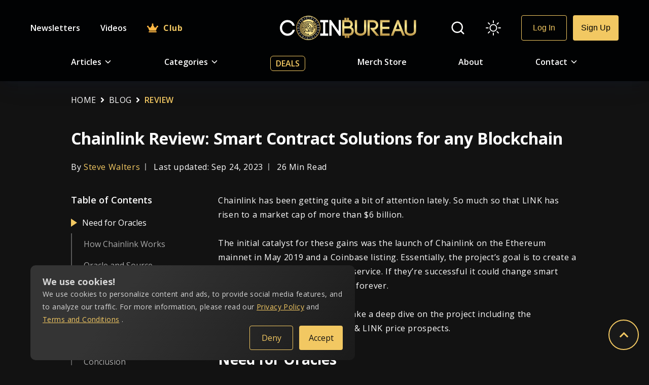

--- FILE ---
content_type: text/html; charset=utf-8
request_url: https://coinbureau.com/review/chainlink-link/
body_size: 32998
content:
<!DOCTYPE html><html lang="en-GB"><head><meta charSet="utf-8"/><meta name="viewport" content="width=device-width, initial-scale=1.0"/><link rel="preload" as="font"/><script async="" src="https://www.googletagmanager.com/gtag/js?id=G-D7T7RGZTEW"></script><script src="https://www.google.com/recaptcha/api.js?render=explicit" async="" defer=""></script><meta name="google-site-verification" content="V99yoHNWQvdIl6LWtydJHKjjoqsLlG7FJXEKikoOdHc"/><link rel="preload" href="/White.svg" as="image" fetchPriority="high"/><title>ChainLink Review: LINK Potential? Everything You NEED to Know</title><meta name="robots" content="index, follow, max-image-preview:large, max-snippet:-1, max-video-preview:-1, NOODP, NOYDIR"/><link rel="canonical" href="https://coinbureau.com/review/chainlink-link/"/><meta name="description" content="Thinking of LINK? Be sure to read this Chainlink review where we take a look at the tech, roadmap and long term price of LINK"/><meta name="author" content="Steve Walters"/><meta property="article:publisher" content="http://facebook.com/coinsbureau/"/><meta property="article:published_time" content="2021-07-22T00:00:00.000Z"/><meta property="article:modified_time" content="2024-09-09T17:16:32.538Z"/><meta property="og:locale" content="en_GB"/><meta property="og:type" content="article"/><meta property="og:site_name" content="Coin Bureau"/><meta property="og:url" content="https://coinbureau.com/review/chainlink-link/"/><meta property="og:title" content="ChainLink Review: LINK Potential? Everything You NEED to Know"/><meta property="og:description" content="Thinking of LINK? Be sure to read this Chainlink review where we take a look at the tech, roadmap and long term price of LINK"/><meta property="og:image" content="https://image.coinbureau.com/strapi/Chainlink_Chainlink_connection_to_Smart_Contracts_d0604f6c61.jpg"/><meta property="og:image:secure_url" content="https://image.coinbureau.com/strapi/Chainlink_Chainlink_connection_to_Smart_Contracts_d0604f6c61.jpg"/><meta property="og:image:width" content="1440"/><meta property="og:image:height" content="864"/><meta name="twitter:card" content="summary_large_image"/><meta name="twitter:url" content="https://coinbureau.com/review/chainlink-link/"/><meta name="twitter:site" content="@coinbureau"/><meta name="twitter:title" content="ChainLink Review: LINK Potential? Everything You NEED to Know"/><meta name="twitter:description" content="Thinking of LINK? Be sure to read this Chainlink review where we take a look at the tech, roadmap and long term price of LINK"/><meta name="twitter:image" content="https://image.coinbureau.com/strapi/Chainlink_Chainlink_connection_to_Smart_Contracts_d0604f6c61.jpg"/><script type="application/ld+json">{"@context":"https://schema.org","@graph":[{"@type":"Article","@id":"https://coinbureau.com/review/chainlink-link/#article","isPartOf":{"@id":"https://coinbureau.com/review/chainlink-link/"},"author":[{"@type":"Person","name":"Steve Walters","description":"Steve has been writing for the financial markets for the past 7 years and during that time has developed a growing passion for cryptocurrencies.","jobTitle":"author","url":"https://coinbureau.com/author/stevecb/","sameAs":["https://www.facebook.com/groups/130341114298729/"],"knowsAbout":["Cryptocurrency, blockchain, NFTs, GameFi, Metaverse, editor, writer, traditional financial markets. "],"alumniOf":[{"@type":"Organization","Name":"Penn State University"}]}],"headline":"Chainlink Review: Smart Contract Solutions for any Blockchain","datePublished":"2021-07-22T00:00:00.000Z","dateModified":"2023-09-24T07:17:45.940Z","mainEntityOfPage":{"@type":["WebPage"],"@id":"https://coinbureau.com/review/chainlink-link/"},"publisher":{"@type":"Organization","name":"Coin Bureau","url":"https://coinbureau.com/","logo":{"@type":"ImageObject","url":"https://image.coinbureau.com/public/coinbureau-logo.jpg","width":"1920","height":"1080"},"brand":"Coin Bureau","publishingPrinciples":"https://coinbureau.com/about/","sameAs":["https://twitter.com/coinbureau","https://www.youtube.com/channel/UCqK_GSMbpiV8spgD3ZGloSw","https://www.linkedin.com/company/coin-bureau"]},"image":{"@type":"ImageObject","url":"https://image.coinbureau.com/strapi/Chainlink_Chainlink_connection_to_Smart_Contracts_d0604f6c61.jpg","height":"864","width":"1440"},"thumbnailUrl":"https://image.coinbureau.com/strapi/Chainlink_Chainlink_connection_to_Smart_Contracts_d0604f6c61.jpg","keywords":["Chainlink review"," Chainlink crypto analysis"," Chainlink price performance"," Chainlink token evaluation"," Chainlink smart contracts"," Chainlink oracle network"," Chainlink decentralized oracle"," Chainlink blockchain integration"," Chainlink partnerships"," Chainlink ecosystem"," Chainlink use cases"," Chainlink data feeds"," Chainlink data accuracy"," Chainlink price prediction"," Chainlink market trends"," Chainlink staking"," Chainlink tokenomics"," Chainlink security"," Chainlink scalability"," Chainlink consensus mechanism"," Chainlink node operators"," Chainlink token holders"," Chainlink decentralized finance (DeFi)"," Chainlink real-world applications"," Chainlink adoption"," Chainlink partnerships"," Chainlink technological advancements"," Chainlink node rewards"," Chainlink community engagement"," Chainlink token utility"],"articleSection":"Review","inLanguage":"en-GB"},{"@type":"BreadcrumbList","@id":"https://coinbureau.com/review/chainlink-link/#breadcrumb","itemListElement":[{"@type":"ListItem","position":1,"name":"Home","item":"https://coinbureau.com/"},{"@type":"ListItem","position":2,"name":"Blog","item":"https://coinbureau.com/blog/"},{"@type":"ListItem","position":3,"name":"Review","item":"https://coinbureau.com/category/review/"}]}]}</script><meta name="next-head-count" content="32"/><style>
          :root {
            --color-primary: #fff;
            --color-background: #121212;
            --top-nav-color: #010203;
            --footer-color: #010203;
            --footer-email-input-box-color: #191919;
            --input-box-color: #191919;
            --top-nav-box-shadow: 0px 8px 18px -6px rgba(24, 39, 75, 0.12),
              0px 12px 42px -4px rgba(24, 39, 75, 0.12);
            --primary-btn-background-color: #f2c862;
            --affiliate-link-color: #f2c862;
            --primary-btn-text-color: #010203;
            --primary-input-section-color: #191919;
            --primary-btn-hover-background-color: #eeb834;
            --secondary-btn-background-color: #010203;
            --secondary-btn-text-color: #f2c862;
            --secondary-btn-hover-background-color: #f2c86220;
            --tertiary-btn-background-color: #010203;
            --tertiary-btn-text-color: #f2c862;
            --service-card-gradient-color-one: #ffffff1f;
            --service-card-gradient-color-two: #ffffff00;
            --primary-description-color: #ffffffcc;
            --offers-tag-backgroud-color: #f2c86233;
            --offers-text-color: #f2c862;
            --coin-border-color: #ffffff33;
            --pagination-button-color: #ffffff60;
            --deals-cards-color: #191919;
            --deals-search-color: #ffffff;
            --deals-dropdown-border-color: rgba(242, 200, 98, 0.2);
            --deals-dropdown-background-color: #ffffff;
            --deals-dropdown-list-color: #ffffff;
            --deals-dropdown-list-hover-color: #f2c862;
            --color-description: #ffffff80;
            --color-scrollbar-track: #ffffff4d;
            --binance-card-background-color: linear-gradient(
              126.6deg,
              rgba(255, 255, 255, 0.12) 28.69%,
              rgba(255, 255, 255, 0) 100%
            );
            --table-data-color: #12121230;
            --table-border-color: #f2c86240;
            --email-autofill-color: #191919;
            --newsletter-gradient: linear-gradient(
              126.6deg,
              rgba(255, 255, 255, 0.12) 28.69%,
              rgba(255, 255, 255, 0) 100%
            );
            --contact-paragraph: #ffffff;
            --about-us-paragraph-color: #ffffffb2;
            --color-card-background: #222222ba;
            --color-card-background-hover: #27272785;
            --error-message: #f82d2d;
            --success-message: #1aab03;
            --faq-answer-color: rgba(255, 255, 255, 0.8);
            --footer-border-bottom-color: linear-gradient(
              90.01deg,
              #f2c85b 1.57%,
              #dcc872 99.24%
            );
            --table-odd-row-background: linear-gradient(to right, #ffffff12, #ffffff00);
            --table-even-row-background: #12121230;
            --cookie-card-gradient: linear-gradient(
              126.6deg,
              #343434 28.69%,
              #1a1a1a 100%
            );
            --link-color: #f2c862;
          }
          
            
          </style><link rel="shortcut icon" href="/favicon.ico"/><link rel="icon" type="image/x-icon" href="/favicon.ico"/><link rel="mask-icon" href="https://image.coinbureau.com/public/svg-logo.svg" color="#946A09"/><meta name="robots" content="index, follow, max-image-preview:large, max-snippet:-1, max-video-preview:-1, NOODP, NOYDIR"/><meta name="ahrefs-site-verification" content="abbaedaab0bbaf63aa05ec1b0750977e91cfae139ecd8c90ee36ac689112eee3"/><meta property="og:locale" content="en_GB"/><meta property="og:type" content="website"/><meta property="og:site_name" content="Coin Bureau"/><meta property="og:image" content="https://image.coinbureau.com/public/coinbureau-logo.jpg"/><meta property="og:image:secure_url" content="https://image.coinbureau.com/public/coinbureau-logo.jpg"/><meta property="og:image:width" content="1440"/><meta property="og:image:height" content="864"/><meta name="twitter:card" content="summary_large_image"/><meta name="twitter:image" content="https://image.coinbureau.com/public/coinbureau-logo.jpg"/><meta name="twitter:site" content="@coinbureau"/><link rel="preload" href="/_next/static/media/3d9ea938b6afa941-s.p.woff2" as="font" type="font/woff2" crossorigin="anonymous" data-next-font="size-adjust"/><link rel="preload" href="/_next/static/css/14e9bb9efc7b50b6.css" as="style"/><link rel="stylesheet" href="/_next/static/css/14e9bb9efc7b50b6.css" data-n-g=""/><link rel="preload" href="/_next/static/css/565ffab0e0fffbf3.css" as="style"/><link rel="stylesheet" href="/_next/static/css/565ffab0e0fffbf3.css" data-n-p=""/><noscript data-n-css=""></noscript><script defer="" nomodule="" src="/_next/static/chunks/polyfills-c67a75d1b6f99dc8.js"></script><script src="/_next/static/chunks/webpack-c62c69196487f87f.js" defer=""></script><script src="/_next/static/chunks/framework-4075cc73238c127f.js" defer=""></script><script src="/_next/static/chunks/main-9d299e129fbe6870.js" defer=""></script><script src="/_next/static/chunks/pages/_app-e4c66ea5e268e549.js" defer=""></script><script src="/_next/static/chunks/1a48c3c1-f9d88dc7d8bb913f.js" defer=""></script><script src="/_next/static/chunks/9755-f1732716ff95e1e0.js" defer=""></script><script src="/_next/static/chunks/5935-01c938323ead8e5b.js" defer=""></script><script src="/_next/static/chunks/6396-df0da23d65aa3994.js" defer=""></script><script src="/_next/static/chunks/pages/%5Bcategory%5D/%5Barticle%5D-90b942a3f3050c4b.js" defer=""></script><script src="/_next/static/vDgqsumi--qTSFU58VGPL/_buildManifest.js" defer=""></script><script src="/_next/static/vDgqsumi--qTSFU58VGPL/_ssgManifest.js" defer=""></script></head><body><script>(function() {
	function(){let o=function(){let o=window.localStorage.getItem("theme");if("string"==typeof o)return o;let r=window.matchMedia("(prefers-color-scheme: light)"),e="boolean"==typeof r.matches;return e&&r.matches?"light":"dark"}(),r=document.documentElement;r.style.setProperty("--initial-color-mode",o),"light"===o&&document.documentElement.setAttribute("data-theme","light")}
	setInitialColorMode();
})()
</script><div id="__next"><main class="__className_ea17e2"><div class="Layout_mainDiv__h065T"><div class="Layout_nav__u12Hm" style="pointer-events:auto"><div class="Layout_showNav__bH5vJ"><div class="Layout_navDesktop__vrRID"><div class="TopNav_mainDiv__cuKYv"><nav class="TopNav_nav__zY_6d"><div class="TopNav_topBar__tch_k"><div class="TopNav_leftDiv__BEVjX"><a href="/newsletters/"><div class="TopNav_itemUpDiv__gZtnp">Newsletters</div></a><a href="/videos/"><div class="TopNav_itemUpDiv__gZtnp">Videos</div></a><a href="https://hub.coinbureau.com/research-feed/" class="TopNav_clubNavDiv__2u8BC"><div class="TopNav_club__7aob_"><svg stroke="currentColor" fill="currentColor" stroke-width="0" viewBox="0 0 640 512" class="TopNav_clubIcon__9cpnw" height="1em" width="1em" xmlns="http://www.w3.org/2000/svg"><path d="M528 448H112c-8.8 0-16 7.2-16 16v32c0 8.8 7.2 16 16 16h416c8.8 0 16-7.2 16-16v-32c0-8.8-7.2-16-16-16zm64-320c-26.5 0-48 21.5-48 48 0 7.1 1.6 13.7 4.4 19.8L476 239.2c-15.4 9.2-35.3 4-44.2-11.6L350.3 85C361 76.2 368 63 368 48c0-26.5-21.5-48-48-48s-48 21.5-48 48c0 15 7 28.2 17.7 37l-81.5 142.6c-8.9 15.6-28.9 20.8-44.2 11.6l-72.3-43.4c2.7-6 4.4-12.7 4.4-19.8 0-26.5-21.5-48-48-48S0 149.5 0 176s21.5 48 48 48c2.6 0 5.2-.4 7.7-.8L128 416h384l72.3-192.8c2.5.4 5.1.8 7.7.8 26.5 0 48-21.5 48-48s-21.5-48-48-48z"></path></svg> Club</div></a></div><div class="TopNav_logoDiv__e2pGB"><a href="/"><img alt="Coin Bureau" fetchPriority="high" decoding="async" data-nimg="fill" style="position:absolute;height:100%;width:100%;left:0;top:0;right:0;bottom:0;object-fit:contain;color:transparent" src="/White.svg"/></a></div><div class="TopNav_rightDiv__YqPDt"><div><div class="TopNav_searchDiv__0JIlC"><svg stroke="currentColor" fill="none" stroke-width="2" viewBox="0 0 24 24" stroke-linecap="round" stroke-linejoin="round" class="TopNav_searchIcon__LOoxf" height="1em" width="1em" xmlns="http://www.w3.org/2000/svg"><circle cx="11" cy="11" r="8"></circle><line x1="21" y1="21" x2="16.65" y2="16.65"></line></svg><div class="TopNav_searchBarHide__AOdnA false"><div class="SearchNav_mainDiv__IuIL5"><div class="SearchNav_searchDiv__AIZsz"><div class="SearchNav_searchBar__3BumA"><div class="SearchNav_searchIconDiv__eKLY3"><svg stroke="currentColor" fill="none" stroke-width="2" viewBox="0 0 24 24" stroke-linecap="round" stroke-linejoin="round" class="SearchNav_searchIcon__YsNmW" height="1em" width="1em" xmlns="http://www.w3.org/2000/svg"><circle cx="11" cy="11" r="8"></circle><line x1="21" y1="21" x2="16.65" y2="16.65"></line></svg></div><div class="SearchNav_searchInputDiv__8DVdO"><input type="text" placeholder="Search"/></div></div></div></div></div></div></div><div class="TopNav_colorModeDiv__g7TCr"></div></div></div><div class="TopNav_bottomBar__ZZ0uu"><div class="TopNav_itemDiv__K2xqP"><span style="padding-right:5px"> Articles </span> <svg stroke="currentColor" fill="currentColor" stroke-width="0" viewBox="0 0 512 512" class="TopNav_downArrow__Zjwgv" height="1em" width="1em" xmlns="http://www.w3.org/2000/svg"><path d="M256 294.1L383 167c9.4-9.4 24.6-9.4 33.9 0s9.3 24.6 0 34L273 345c-9.1 9.1-23.7 9.3-33.1.7L95 201.1c-4.7-4.7-7-10.9-7-17s2.3-12.3 7-17c9.4-9.4 24.6-9.4 33.9 0l127.1 127z"></path></svg><div class="TopNav_dropdownMenu__oM2UD"><div class="ArticlesNav_mainDiv__5f2w5"><div class="ArticlesNav_articleDropdown__Z6lQf"><div class="ArticlesNav_leftDiv__oBfAd"><div class="ArticlesNav_articleListHeader__ktWmE">Top Resources</div><div><a href="/services/crypto-tax-software/"><div class="ArticlesNav_articleList__NCViH">Best Crypto Tax Software in 2026: Top 7 Tax Tools for Crypto</div></a></div><div><a href="/review/top-crypto-telegram-channels/"><div class="ArticlesNav_articleList__NCViH">The Top 10 Best Crypto Telegram Channels</div></a></div><div><a href="/analysis/top-crypto-youtubers/"><div class="ArticlesNav_articleList__NCViH">10 Best Crypto YouTube Channels to Watch in 2026</div></a></div><div><a href="/analysis/best-hardware-wallets/"><div class="ArticlesNav_articleList__NCViH">5 Best Hardware Wallets for 2026: Top Crypto Wallets Reviewed!</div></a></div><div class="ArticlesNav_articleListFooter__G_j3a"><a href="/category/analysis/">VIEW ALL TOP RESOURCES   <svg stroke="currentColor" fill="currentColor" stroke-width="0" viewBox="0 0 1024 1024" height="1em" width="1em" xmlns="http://www.w3.org/2000/svg"><path d="M869 487.8L491.2 159.9c-2.9-2.5-6.6-3.9-10.5-3.9h-88.5c-7.4 0-10.8 9.2-5.2 14l350.2 304H152c-4.4 0-8 3.6-8 8v60c0 4.4 3.6 8 8 8h585.1L386.9 854c-5.6 4.9-2.2 14 5.2 14h91.5c1.9 0 3.8-.7 5.2-2L869 536.2a32.07 32.07 0 0 0 0-48.4z"></path></svg></a></div></div><div class="ArticlesNav_middleDiv___HaHN"><div class="ArticlesNav_articleListHeader__ktWmE">Beginner Education</div><div><a href="/education/what-is-bitcoin/"><div class="ArticlesNav_articleList__NCViH">What is Bitcoin? A Simple Explanation</div></a></div><div><a href="/education/what-is-ethereum/"><div class="ArticlesNav_articleList__NCViH">Ethereum 101: The Ultimate Guide to Understanding Ethereum</div></a></div><div><a href="/education/what-is-blockchain-technology/"><div class="ArticlesNav_articleList__NCViH">What is Blockchain in Simple Terms?</div></a></div><div><a href="/education/ethereum-smart-contracts/"><div class="ArticlesNav_articleList__NCViH">What is a Smart Contract? Contracts on the Blockchain!</div></a></div><div class="ArticlesNav_articleListFooter__G_j3a"><a href="/category/education/">VIEW ALL BEGINNER EDUCATION   <svg stroke="currentColor" fill="currentColor" stroke-width="0" viewBox="0 0 1024 1024" height="1em" width="1em" xmlns="http://www.w3.org/2000/svg"><path d="M869 487.8L491.2 159.9c-2.9-2.5-6.6-3.9-10.5-3.9h-88.5c-7.4 0-10.8 9.2-5.2 14l350.2 304H152c-4.4 0-8 3.6-8 8v60c0 4.4 3.6 8 8 8h585.1L386.9 854c-5.6 4.9-2.2 14 5.2 14h91.5c1.9 0 3.8-.7 5.2-2L869 536.2a32.07 32.07 0 0 0 0-48.4z"></path></svg></a></div></div><div class="ArticlesNav_rightDiv__zdOOn"><div class="ArticlesNav_articleListHeader__ktWmE">Hot Reviews</div><div><a href="/review/binance/"><div class="ArticlesNav_articleList__NCViH">Binance Review 2026: Pros &amp; Cons and In-Depth Exchange Overview</div></a></div><div><a href="/review/okx/"><div class="ArticlesNav_articleList__NCViH">OKX Review 2026: Powerful All-In-One Crypto Exchange!</div></a></div><div><a href="/review/trezor-models-compared/"><div class="ArticlesNav_articleList__NCViH">Trezor Review: Trezor One Vs Trezor Model T, Which is Best for You?</div></a></div><div><a href="/review/koinly-review/"><div class="ArticlesNav_articleList__NCViH">Koinly Review 2026: Crypto Tax Made Easy!</div></a></div><div class="ArticlesNav_articleListFooter__G_j3a"><a href="/category/review/">VIEW ALL HOT REVIEWS   <svg stroke="currentColor" fill="currentColor" stroke-width="0" viewBox="0 0 1024 1024" height="1em" width="1em" xmlns="http://www.w3.org/2000/svg"><path d="M869 487.8L491.2 159.9c-2.9-2.5-6.6-3.9-10.5-3.9h-88.5c-7.4 0-10.8 9.2-5.2 14l350.2 304H152c-4.4 0-8 3.6-8 8v60c0 4.4 3.6 8 8 8h585.1L386.9 854c-5.6 4.9-2.2 14 5.2 14h91.5c1.9 0 3.8-.7 5.2-2L869 536.2a32.07 32.07 0 0 0 0-48.4z"></path></svg></a></div></div></div></div></div></div><div class="TopNav_itemDiv__K2xqP"><span style="padding-right:5px">Categories </span> <svg stroke="currentColor" fill="currentColor" stroke-width="0" viewBox="0 0 512 512" class="TopNav_downArrow__Zjwgv" height="1em" width="1em" xmlns="http://www.w3.org/2000/svg"><path d="M256 294.1L383 167c9.4-9.4 24.6-9.4 33.9 0s9.3 24.6 0 34L273 345c-9.1 9.1-23.7 9.3-33.1.7L95 201.1c-4.7-4.7-7-10.9-7-17s2.3-12.3 7-17c9.4-9.4 24.6-9.4 33.9 0l127.1 127z"></path></svg><div class="TopNav_dropdownMenu__oM2UD"><div class="CategoriesNav_mainDiv__k_L3O"><div class="CategoriesNav_categoryDropdown__4gqKl"><div class="CategoriesNav_categoryDiv__ZsHs1"><a href="/blog/"><div class="CategoriesNav_categoryList__uEIAe"><div class="CategoriesNav_name__P8czP">All Categories</div><div class="CategoriesNav_description__YxurQ">Learn everything you need to know</div></div></a></div><div class="CategoriesNav_categoryDiv__ZsHs1"><a href="/category/education/"><div class="CategoriesNav_categoryList__uEIAe"><div class="CategoriesNav_name__P8czP">Education</div><div class="CategoriesNav_description__YxurQ">Blockchain and crypto education is where it all starts.</div></div></a></div><div class="CategoriesNav_categoryDiv__ZsHs1"><a href="/category/defi/"><div class="CategoriesNav_categoryList__uEIAe"><div class="CategoriesNav_name__P8czP">DeFi</div><div class="CategoriesNav_description__YxurQ">DeFi, or decentralized finance, is working to replace centralized traditional finance.</div></div></a></div><div class="CategoriesNav_categoryDiv__ZsHs1"><a href="/category/adoption/"><div class="CategoriesNav_categoryList__uEIAe"><div class="CategoriesNav_name__P8czP">Adoption</div><div class="CategoriesNav_description__YxurQ">Cryptocurrency adoption is needed to make these digital assets go mainstream.</div></div></a></div><div class="CategoriesNav_categoryDiv__ZsHs1"><a href="/category/review/"><div class="CategoriesNav_categoryList__uEIAe"><div class="CategoriesNav_name__P8czP">Reviews</div><div class="CategoriesNav_description__YxurQ">Loads of cryptocurrency and blockchain project reviews for your education.</div></div></a></div><div class="CategoriesNav_categoryDiv__ZsHs1"><a href="/category/guides/"><div class="CategoriesNav_categoryList__uEIAe"><div class="CategoriesNav_name__P8czP">Guides</div><div class="CategoriesNav_description__YxurQ">Our blockchain guides will help you find your way through exchanges, tools, and other crypto apps.</div></div></a></div><div class="CategoriesNav_categoryDiv__ZsHs1"><a href="/category/trading/"><div class="CategoriesNav_categoryList__uEIAe"><div class="CategoriesNav_name__P8czP">Trading</div><div class="CategoriesNav_description__YxurQ">Crypto trading is a great way to get involved in the blockchain revolution.</div></div></a></div><div class="CategoriesNav_categoryDiv__ZsHs1"><a href="/category/mining/"><div class="CategoriesNav_categoryList__uEIAe"><div class="CategoriesNav_name__P8czP">Mining</div><div class="CategoriesNav_description__YxurQ">Learn everything you need to know about crypto mining</div></div></a></div><div class="CategoriesNav_categoryDiv__ZsHs1"><a href="/category/news/"><div class="CategoriesNav_categoryList__uEIAe"><div class="CategoriesNav_name__P8czP">News</div><div class="CategoriesNav_description__YxurQ">Crypto markets move fast. Let us keep you up to date with our detailed crypto news coverage.</div></div></a></div></div></div></div></div><div class="TopNav_itemDealDiv__x1mWc"><a href="/deals/">Deals</a></div><div class="TopNav_itemDiv__K2xqP"><a href="https://store.coinbureau.com/" target="_blank " id="merch_store_id" aria-label="go to store">Merch Store</a></div><div class="TopNav_itemDiv__K2xqP"><a href="/about/">About</a></div><div class="TopNav_itemDiv__K2xqP"><span style="padding-right:5px">Contact </span> <svg stroke="currentColor" fill="currentColor" stroke-width="0" viewBox="0 0 512 512" class="TopNav_downArrow__Zjwgv" height="1em" width="1em" xmlns="http://www.w3.org/2000/svg"><path d="M256 294.1L383 167c9.4-9.4 24.6-9.4 33.9 0s9.3 24.6 0 34L273 345c-9.1 9.1-23.7 9.3-33.1.7L95 201.1c-4.7-4.7-7-10.9-7-17s2.3-12.3 7-17c9.4-9.4 24.6-9.4 33.9 0l127.1 127z"></path></svg><div class="TopNav_dropdownMenu__oM2UD"><div class="ContactNav_mainDiv__eUxZW"><div class="ContactNav_categoryDropdown__o_rtO"><div class="ContactNav_categoryDiv__YNMEe"><a href="/contact/"><div class="ContactNav_categoryList__Mgkzz"><div class="ContactNav_name__TPrgg">General Inquiries</div><div class="ContactNav_description__TEgtb">Have questions? Feel free to reach out and we’ll be in touch</div></div></a></div><div class="ContactNav_categoryDiv__YNMEe"><a href="/careers/"><div class="ContactNav_categoryList__Mgkzz"><div class="ContactNav_name__TPrgg">Work  With Us</div><div class="ContactNav_description__TEgtb">Are you crypto-obsessed like us and want to share your Knowledge with the world? Check out our job postings or drop us a CV</div></div></a></div><div class="ContactNav_categoryDiv__YNMEe"><a href="/write-for-us/"><div class="ContactNav_categoryList__Mgkzz"><div class="ContactNav_name__TPrgg">Write For Us</div><div class="ContactNav_description__TEgtb">Want to put your penmanship to the test in the dynamic world of crypto? We’d love to hear from you!</div></div></a></div><div class="ContactNav_categoryDiv__YNMEe"><a href="/press-release-inquiry/"><div class="ContactNav_categoryList__Mgkzz"><div class="ContactNav_name__TPrgg">Press Release Inquiry</div><div class="ContactNav_description__TEgtb">Have some exciting news &amp; developments to share with our community? Inquire about Press Release services here!</div></div></a></div><div class="ContactNav_categoryDiv__YNMEe"><a href="/review-inquiry/"><div class="ContactNav_categoryList__Mgkzz"><div class="ContactNav_name__TPrgg">Review Inquiry</div><div class="ContactNav_description__TEgtb">Building an exciting project that you want to share with the world? Let us review it and spread the word!</div></div></a></div><div class="ContactNav_categoryDiv__YNMEe"><a href="/content-update-request/"><div class="ContactNav_categoryList__Mgkzz"><div class="ContactNav_name__TPrgg">Content Update Request</div><div class="ContactNav_description__TEgtb">One of our articles in need of a refresh &amp; update? Give us a shout!</div></div></a></div></div></div></div></div></div></nav></div></div><div class="Layout_navTablet__gBz6X"><div class="TopNavTablet_mainDiv__LP0Kw"><nav class="TopNavTablet_nav__9vA1l"><div class="TopNavTablet_topBar__sM_eh"><div class="TopNavTablet_leftDiv__SgTIN"><div class="TopNavTablet_hamburgerDiv__9JRZf"><svg stroke="currentColor" fill="currentColor" stroke-width="0" viewBox="0 0 512 512" class="TopNavTablet_hamburgerIcon__YtAoX" height="1em" width="1em" xmlns="http://www.w3.org/2000/svg"><path d="M32 96v64h448V96H32zm0 128v64h448v-64H32zm0 128v64h448v-64H32z"></path></svg></div><div class="TopNavTablet_menuBarHide___XJeu false"><div class="MenuBar_menuDropdown__OJHj1"><div><div class="MenuBar_topDiv__cPZ6f"><div class="MenuBar_searchBar__vWWHZ"><div class="SearchNavTablet_mainDiv__sHvLd"><div class="SearchNavTablet_searchDiv__SB0ay"><form><div class="SearchNavTablet_searchBar__sNJqX"><div class="SearchNavTablet_searchIconDiv__F51w_"><svg stroke="currentColor" fill="none" stroke-width="2" viewBox="0 0 24 24" stroke-linecap="round" stroke-linejoin="round" class="SearchNavTablet_searchIcon__1kmAm" height="1em" width="1em" xmlns="http://www.w3.org/2000/svg"><circle cx="11" cy="11" r="8"></circle><line x1="21" y1="21" x2="16.65" y2="16.65"></line></svg></div><div class="SearchNavTablet_searchInputDiv__CUMRP"><input type="text" placeholder="Search"/></div></div></form></div></div></div><div class="MenuBar_colorModeDiv__mW5rW"><svg stroke="currentColor" fill="currentColor" stroke-width="0" viewBox="0 0 16 16" class="MenuBar_modeIcon__iFETf" height="1em" width="1em" xmlns="http://www.w3.org/2000/svg"><path d="M8 11a3 3 0 1 1 0-6 3 3 0 0 1 0 6zm0 1a4 4 0 1 0 0-8 4 4 0 0 0 0 8zM8 0a.5.5 0 0 1 .5.5v2a.5.5 0 0 1-1 0v-2A.5.5 0 0 1 8 0zm0 13a.5.5 0 0 1 .5.5v2a.5.5 0 0 1-1 0v-2A.5.5 0 0 1 8 13zm8-5a.5.5 0 0 1-.5.5h-2a.5.5 0 0 1 0-1h2a.5.5 0 0 1 .5.5zM3 8a.5.5 0 0 1-.5.5h-2a.5.5 0 0 1 0-1h2A.5.5 0 0 1 3 8zm10.657-5.657a.5.5 0 0 1 0 .707l-1.414 1.415a.5.5 0 1 1-.707-.708l1.414-1.414a.5.5 0 0 1 .707 0zm-9.193 9.193a.5.5 0 0 1 0 .707L3.05 13.657a.5.5 0 0 1-.707-.707l1.414-1.414a.5.5 0 0 1 .707 0zm9.193 2.121a.5.5 0 0 1-.707 0l-1.414-1.414a.5.5 0 0 1 .707-.707l1.414 1.414a.5.5 0 0 1 0 .707zM4.464 4.465a.5.5 0 0 1-.707 0L2.343 3.05a.5.5 0 1 1 .707-.707l1.414 1.414a.5.5 0 0 1 0 .708z"></path></svg></div></div><a href="#articleNav"><div class="MenuBar_menuBarDiv__9CIru"><div class="MenuBar_menuBarList__wtSfT"><div class="MenuBar_name__R_85z"><span style="padding-right:5px"> Articles </span> <svg stroke="currentColor" fill="currentColor" stroke-width="0" viewBox="0 0 512 512" class="MenuBar_downArrow__cMRw0" height="1em" width="1em" xmlns="http://www.w3.org/2000/svg"><path d="M256 294.1L383 167c9.4-9.4 24.6-9.4 33.9 0s9.3 24.6 0 34L273 345c-9.1 9.1-23.7 9.3-33.1.7L95 201.1c-4.7-4.7-7-10.9-7-17s2.3-12.3 7-17c9.4-9.4 24.6-9.4 33.9 0l127.1 127z"></path></svg></div></div></div></a><div class="MenuBar_inactiveDropdownMenu__2r0f2" id="articleNav"><div class="ArticlesNav_mainDiv__5f2w5"><div class="ArticlesNav_articleDropdown__Z6lQf"><div class="ArticlesNav_leftDiv__oBfAd"><div class="ArticlesNav_articleListHeader__ktWmE">Top Resources</div><div><a href="/services/crypto-tax-software/"><div class="ArticlesNav_articleList__NCViH">Best Crypto Tax Software in 2026: Top 7 Tax Tools for Crypto</div></a></div><div><a href="/review/top-crypto-telegram-channels/"><div class="ArticlesNav_articleList__NCViH">The Top 10 Best Crypto Telegram Channels</div></a></div><div><a href="/analysis/top-crypto-youtubers/"><div class="ArticlesNav_articleList__NCViH">10 Best Crypto YouTube Channels to Watch in 2026</div></a></div><div><a href="/analysis/best-hardware-wallets/"><div class="ArticlesNav_articleList__NCViH">5 Best Hardware Wallets for 2026: Top Crypto Wallets Reviewed!</div></a></div><div class="ArticlesNav_articleListFooter__G_j3a"><a href="/category/analysis/">VIEW ALL TOP RESOURCES   <svg stroke="currentColor" fill="currentColor" stroke-width="0" viewBox="0 0 1024 1024" height="1em" width="1em" xmlns="http://www.w3.org/2000/svg"><path d="M869 487.8L491.2 159.9c-2.9-2.5-6.6-3.9-10.5-3.9h-88.5c-7.4 0-10.8 9.2-5.2 14l350.2 304H152c-4.4 0-8 3.6-8 8v60c0 4.4 3.6 8 8 8h585.1L386.9 854c-5.6 4.9-2.2 14 5.2 14h91.5c1.9 0 3.8-.7 5.2-2L869 536.2a32.07 32.07 0 0 0 0-48.4z"></path></svg></a></div></div><div class="ArticlesNav_middleDiv___HaHN"><div class="ArticlesNav_articleListHeader__ktWmE">Beginner Education</div><div><a href="/education/what-is-bitcoin/"><div class="ArticlesNav_articleList__NCViH">What is Bitcoin? A Simple Explanation</div></a></div><div><a href="/education/what-is-ethereum/"><div class="ArticlesNav_articleList__NCViH">Ethereum 101: The Ultimate Guide to Understanding Ethereum</div></a></div><div><a href="/education/what-is-blockchain-technology/"><div class="ArticlesNav_articleList__NCViH">What is Blockchain in Simple Terms?</div></a></div><div><a href="/education/ethereum-smart-contracts/"><div class="ArticlesNav_articleList__NCViH">What is a Smart Contract? Contracts on the Blockchain!</div></a></div><div class="ArticlesNav_articleListFooter__G_j3a"><a href="/category/education/">VIEW ALL BEGINNER EDUCATION   <svg stroke="currentColor" fill="currentColor" stroke-width="0" viewBox="0 0 1024 1024" height="1em" width="1em" xmlns="http://www.w3.org/2000/svg"><path d="M869 487.8L491.2 159.9c-2.9-2.5-6.6-3.9-10.5-3.9h-88.5c-7.4 0-10.8 9.2-5.2 14l350.2 304H152c-4.4 0-8 3.6-8 8v60c0 4.4 3.6 8 8 8h585.1L386.9 854c-5.6 4.9-2.2 14 5.2 14h91.5c1.9 0 3.8-.7 5.2-2L869 536.2a32.07 32.07 0 0 0 0-48.4z"></path></svg></a></div></div><div class="ArticlesNav_rightDiv__zdOOn"><div class="ArticlesNav_articleListHeader__ktWmE">Hot Reviews</div><div><a href="/review/binance/"><div class="ArticlesNav_articleList__NCViH">Binance Review 2026: Pros &amp; Cons and In-Depth Exchange Overview</div></a></div><div><a href="/review/okx/"><div class="ArticlesNav_articleList__NCViH">OKX Review 2026: Powerful All-In-One Crypto Exchange!</div></a></div><div><a href="/review/trezor-models-compared/"><div class="ArticlesNav_articleList__NCViH">Trezor Review: Trezor One Vs Trezor Model T, Which is Best for You?</div></a></div><div><a href="/review/koinly-review/"><div class="ArticlesNav_articleList__NCViH">Koinly Review 2026: Crypto Tax Made Easy!</div></a></div><div class="ArticlesNav_articleListFooter__G_j3a"><a href="/category/review/">VIEW ALL HOT REVIEWS   <svg stroke="currentColor" fill="currentColor" stroke-width="0" viewBox="0 0 1024 1024" height="1em" width="1em" xmlns="http://www.w3.org/2000/svg"><path d="M869 487.8L491.2 159.9c-2.9-2.5-6.6-3.9-10.5-3.9h-88.5c-7.4 0-10.8 9.2-5.2 14l350.2 304H152c-4.4 0-8 3.6-8 8v60c0 4.4 3.6 8 8 8h585.1L386.9 854c-5.6 4.9-2.2 14 5.2 14h91.5c1.9 0 3.8-.7 5.2-2L869 536.2a32.07 32.07 0 0 0 0-48.4z"></path></svg></a></div></div></div></div></div><a href="#categoryNav"><div class="MenuBar_menuBarDiv__9CIru"><div class="MenuBar_menuBarList__wtSfT"><div class="MenuBar_name__R_85z"><span style="padding-right:5px"> Categories </span> <svg stroke="currentColor" fill="currentColor" stroke-width="0" viewBox="0 0 512 512" class="MenuBar_downArrow__cMRw0" height="1em" width="1em" xmlns="http://www.w3.org/2000/svg"><path d="M256 294.1L383 167c9.4-9.4 24.6-9.4 33.9 0s9.3 24.6 0 34L273 345c-9.1 9.1-23.7 9.3-33.1.7L95 201.1c-4.7-4.7-7-10.9-7-17s2.3-12.3 7-17c9.4-9.4 24.6-9.4 33.9 0l127.1 127z"></path></svg></div></div></div></a><div class="MenuBar_inactiveDropdownMenu__2r0f2" id="categoryNav"><div class="CategoriesNav_mainDiv__k_L3O"><div class="CategoriesNav_categoryDropdown__4gqKl"><div class="CategoriesNav_categoryDiv__ZsHs1"><a href="/blog/"><div class="CategoriesNav_categoryList__uEIAe"><div class="CategoriesNav_name__P8czP">All Categories</div><div class="CategoriesNav_description__YxurQ">Learn everything you need to know</div></div></a></div><div class="CategoriesNav_categoryDiv__ZsHs1"><a href="/category/education/"><div class="CategoriesNav_categoryList__uEIAe"><div class="CategoriesNav_name__P8czP">Education</div><div class="CategoriesNav_description__YxurQ">Blockchain and crypto education is where it all starts.</div></div></a></div><div class="CategoriesNav_categoryDiv__ZsHs1"><a href="/category/defi/"><div class="CategoriesNav_categoryList__uEIAe"><div class="CategoriesNav_name__P8czP">DeFi</div><div class="CategoriesNav_description__YxurQ">DeFi, or decentralized finance, is working to replace centralized traditional finance.</div></div></a></div><div class="CategoriesNav_categoryDiv__ZsHs1"><a href="/category/adoption/"><div class="CategoriesNav_categoryList__uEIAe"><div class="CategoriesNav_name__P8czP">Adoption</div><div class="CategoriesNav_description__YxurQ">Cryptocurrency adoption is needed to make these digital assets go mainstream.</div></div></a></div><div class="CategoriesNav_categoryDiv__ZsHs1"><a href="/category/review/"><div class="CategoriesNav_categoryList__uEIAe"><div class="CategoriesNav_name__P8czP">Reviews</div><div class="CategoriesNav_description__YxurQ">Loads of cryptocurrency and blockchain project reviews for your education.</div></div></a></div><div class="CategoriesNav_categoryDiv__ZsHs1"><a href="/category/guides/"><div class="CategoriesNav_categoryList__uEIAe"><div class="CategoriesNav_name__P8czP">Guides</div><div class="CategoriesNav_description__YxurQ">Our blockchain guides will help you find your way through exchanges, tools, and other crypto apps.</div></div></a></div><div class="CategoriesNav_categoryDiv__ZsHs1"><a href="/category/trading/"><div class="CategoriesNav_categoryList__uEIAe"><div class="CategoriesNav_name__P8czP">Trading</div><div class="CategoriesNav_description__YxurQ">Crypto trading is a great way to get involved in the blockchain revolution.</div></div></a></div><div class="CategoriesNav_categoryDiv__ZsHs1"><a href="/category/mining/"><div class="CategoriesNav_categoryList__uEIAe"><div class="CategoriesNav_name__P8czP">Mining</div><div class="CategoriesNav_description__YxurQ">Learn everything you need to know about crypto mining</div></div></a></div><div class="CategoriesNav_categoryDiv__ZsHs1"><a href="/category/news/"><div class="CategoriesNav_categoryList__uEIAe"><div class="CategoriesNav_name__P8czP">News</div><div class="CategoriesNav_description__YxurQ">Crypto markets move fast. Let us keep you up to date with our detailed crypto news coverage.</div></div></a></div></div></div></div><div class="MenuBar_menuBarDiv__9CIru"><div class="MenuBar_menuBarList__wtSfT MenuBar_itemDealDiv__9HBRA"><a href="/deals/" id=""><div class="MenuBar_name__R_85z">Deals</div></a></div></div><div class="MenuBar_menuBarDiv__9CIru"><div class="MenuBar_menuBarList__wtSfT false"><a href="https://store.coinbureau.com/" id="merch_store_id"><div class="MenuBar_name__R_85z">Merch Store</div></a></div></div><div class="MenuBar_menuBarDiv__9CIru"><div class="MenuBar_menuBarList__wtSfT false"><a href="/newsletters/" id=""><div class="MenuBar_name__R_85z">Newsletters</div></a></div></div><div class="MenuBar_menuBarDiv__9CIru"><div class="MenuBar_menuBarList__wtSfT false"><a href="/videos/" id=""><div class="MenuBar_name__R_85z">Videos</div></a></div></div><div class="MenuBar_menuBarDiv__9CIru"><div class="MenuBar_menuBarList__wtSfT false"><a href="/about/" id=""><div class="MenuBar_name__R_85z">About</div></a></div></div><a href="#contactNav"><div class="MenuBar_menuBarDiv__9CIru"><div class="MenuBar_menuBarList__wtSfT"><div class="MenuBar_name__R_85z"><span style="padding-right:5px"> Contact </span> <svg stroke="currentColor" fill="currentColor" stroke-width="0" viewBox="0 0 512 512" class="MenuBar_downArrow__cMRw0" height="1em" width="1em" xmlns="http://www.w3.org/2000/svg"><path d="M256 294.1L383 167c9.4-9.4 24.6-9.4 33.9 0s9.3 24.6 0 34L273 345c-9.1 9.1-23.7 9.3-33.1.7L95 201.1c-4.7-4.7-7-10.9-7-17s2.3-12.3 7-17c9.4-9.4 24.6-9.4 33.9 0l127.1 127z"></path></svg></div></div></div></a><div class="MenuBar_inactiveDropdownMenu__2r0f2" id="contactNav"><div class="ContactNav_mainDiv__eUxZW"><div class="ContactNav_categoryDropdown__o_rtO"><div class="ContactNav_categoryDiv__YNMEe"><a href="/contact/"><div class="ContactNav_categoryList__Mgkzz"><div class="ContactNav_name__TPrgg">General Inquiries</div><div class="ContactNav_description__TEgtb">Have questions? Feel free to reach out and we’ll be in touch</div></div></a></div><div class="ContactNav_categoryDiv__YNMEe"><a href="/careers/"><div class="ContactNav_categoryList__Mgkzz"><div class="ContactNav_name__TPrgg">Work  With Us</div><div class="ContactNav_description__TEgtb">Are you crypto-obsessed like us and want to share your Knowledge with the world? Check out our job postings or drop us a CV</div></div></a></div><div class="ContactNav_categoryDiv__YNMEe"><a href="/write-for-us/"><div class="ContactNav_categoryList__Mgkzz"><div class="ContactNav_name__TPrgg">Write For Us</div><div class="ContactNav_description__TEgtb">Want to put your penmanship to the test in the dynamic world of crypto? We’d love to hear from you!</div></div></a></div><div class="ContactNav_categoryDiv__YNMEe"><a href="/press-release-inquiry/"><div class="ContactNav_categoryList__Mgkzz"><div class="ContactNav_name__TPrgg">Press Release Inquiry</div><div class="ContactNav_description__TEgtb">Have some exciting news &amp; developments to share with our community? Inquire about Press Release services here!</div></div></a></div><div class="ContactNav_categoryDiv__YNMEe"><a href="/review-inquiry/"><div class="ContactNav_categoryList__Mgkzz"><div class="ContactNav_name__TPrgg">Review Inquiry</div><div class="ContactNav_description__TEgtb">Building an exciting project that you want to share with the world? Let us review it and spread the word!</div></div></a></div><div class="ContactNav_categoryDiv__YNMEe"><a href="/content-update-request/"><div class="ContactNav_categoryList__Mgkzz"><div class="ContactNav_name__TPrgg">Content Update Request</div><div class="ContactNav_description__TEgtb">One of our articles in need of a refresh &amp; update? Give us a shout!</div></div></a></div></div></div></div></div></div><div class="MenuBar_signButtons__SS0Jw"><a href="https://hub.coinbureau.com/sign-up/"><div class="MenuBar_signUpDiv__mdzNY"><button>Sign Up</button></div></a><a href="https://hub.coinbureau.com/sign-in/"><div class="MenuBar_logInDiv__Px8fD"><button>Log In</button></div></a></div></div><div class="TopNavTablet_colorModeDiv__hXQtX"><svg stroke="currentColor" fill="currentColor" stroke-width="0" viewBox="0 0 16 16" class="TopNavTablet_modeIcon__F8m5u" height="1em" width="1em" xmlns="http://www.w3.org/2000/svg"><path d="M8 11a3 3 0 1 1 0-6 3 3 0 0 1 0 6zm0 1a4 4 0 1 0 0-8 4 4 0 0 0 0 8zM8 0a.5.5 0 0 1 .5.5v2a.5.5 0 0 1-1 0v-2A.5.5 0 0 1 8 0zm0 13a.5.5 0 0 1 .5.5v2a.5.5 0 0 1-1 0v-2A.5.5 0 0 1 8 13zm8-5a.5.5 0 0 1-.5.5h-2a.5.5 0 0 1 0-1h2a.5.5 0 0 1 .5.5zM3 8a.5.5 0 0 1-.5.5h-2a.5.5 0 0 1 0-1h2A.5.5 0 0 1 3 8zm10.657-5.657a.5.5 0 0 1 0 .707l-1.414 1.415a.5.5 0 1 1-.707-.708l1.414-1.414a.5.5 0 0 1 .707 0zm-9.193 9.193a.5.5 0 0 1 0 .707L3.05 13.657a.5.5 0 0 1-.707-.707l1.414-1.414a.5.5 0 0 1 .707 0zm9.193 2.121a.5.5 0 0 1-.707 0l-1.414-1.414a.5.5 0 0 1 .707-.707l1.414 1.414a.5.5 0 0 1 0 .707zM4.464 4.465a.5.5 0 0 1-.707 0L2.343 3.05a.5.5 0 1 1 .707-.707l1.414 1.414a.5.5 0 0 1 0 .708z"></path></svg></div><div><div class="TopNavTablet_searchDiv__2zCx8"><svg stroke="currentColor" fill="none" stroke-width="2" viewBox="0 0 24 24" stroke-linecap="round" stroke-linejoin="round" class="TopNavTablet_searchIcon__jLx1w" height="1em" width="1em" xmlns="http://www.w3.org/2000/svg"><circle cx="11" cy="11" r="8"></circle><line x1="21" y1="21" x2="16.65" y2="16.65"></line></svg><div class="TopNavTablet_searchBarHide__7kAXp false"><div class="SearchNavTablet_mainDiv__sHvLd"><div class="SearchNavTablet_searchDiv__SB0ay"><form><div class="SearchNavTablet_searchBar__sNJqX"><div class="SearchNavTablet_searchIconDiv__F51w_"><svg stroke="currentColor" fill="none" stroke-width="2" viewBox="0 0 24 24" stroke-linecap="round" stroke-linejoin="round" class="SearchNavTablet_searchIcon__1kmAm" height="1em" width="1em" xmlns="http://www.w3.org/2000/svg"><circle cx="11" cy="11" r="8"></circle><line x1="21" y1="21" x2="16.65" y2="16.65"></line></svg></div><div class="SearchNavTablet_searchInputDiv__CUMRP"><input type="text" placeholder="Search"/></div></div></form></div></div></div></div></div></div><div class="TopNavTablet_logoDiv__j4wyU"><a href="/"><img alt="Picture of the author" fetchPriority="high" decoding="async" data-nimg="fill" class="TopNavTablet_logo__FVv6P" style="position:absolute;height:100%;width:100%;left:0;top:0;right:0;bottom:0;object-fit:contain;color:transparent" src="/White.svg"/></a></div><div class="TopNavTablet_rightDiv__mjKam"><a href="https://hub.coinbureau.com/research-feed/" class="TopNavTablet_clubNavDiv__hpru_"><div class="TopNavTablet_club__uFSRa"><svg stroke="currentColor" fill="currentColor" stroke-width="0" viewBox="0 0 640 512" class="TopNavTablet_clubIcon__ni8Po" height="1em" width="1em" xmlns="http://www.w3.org/2000/svg"><path d="M528 448H112c-8.8 0-16 7.2-16 16v32c0 8.8 7.2 16 16 16h416c8.8 0 16-7.2 16-16v-32c0-8.8-7.2-16-16-16zm64-320c-26.5 0-48 21.5-48 48 0 7.1 1.6 13.7 4.4 19.8L476 239.2c-15.4 9.2-35.3 4-44.2-11.6L350.3 85C361 76.2 368 63 368 48c0-26.5-21.5-48-48-48s-48 21.5-48 48c0 15 7 28.2 17.7 37l-81.5 142.6c-8.9 15.6-28.9 20.8-44.2 11.6l-72.3-43.4c2.7-6 4.4-12.7 4.4-19.8 0-26.5-21.5-48-48-48S0 149.5 0 176s21.5 48 48 48c2.6 0 5.2-.4 7.7-.8L128 416h384l72.3-192.8c2.5.4 5.1.8 7.7.8 26.5 0 48-21.5 48-48s-21.5-48-48-48z"></path></svg> Club</div></a><div class="TopNavTablet_signUpDiv__c8abh"><a href="https://hub.coinbureau.com/sign-up/"><button>Sign Up</button></a></div></div></div></nav></div></div></div></div><div class="Layout_childrenDiv__uf2y3"><div class="Layout_mainCookieDiv__7nVqL"><div class="Layout_componentCookieDiv__jDU_3"></div></div><div><div class="SingleBlog_mainDiv__PTJ_u"><div class="SingleBlog_containerDiv__z5sKj"><div class="SingleBlog_singleBlogDiv__IDe5E"><div class="Breadcrumbs_mainDiv__F0gZP"><div class="Breadcrumbs_staticBreadcrumb__rvpFS"><a href="/">HOME</a>   <svg stroke="currentColor" fill="currentColor" stroke-width="0" viewBox="0 0 256 512" height="1em" width="1em" xmlns="http://www.w3.org/2000/svg"><path d="M224.3 273l-136 136c-9.4 9.4-24.6 9.4-33.9 0l-22.6-22.6c-9.4-9.4-9.4-24.6 0-33.9l96.4-96.4-96.4-96.4c-9.4-9.4-9.4-24.6 0-33.9L54.3 103c9.4-9.4 24.6-9.4 33.9 0l136 136c9.5 9.4 9.5 24.6.1 34z"></path></svg>  </div><a class="Breadcrumbs_staticBreadcrumb__rvpFS" href="/blog/">Blog<!-- -->  <svg stroke="currentColor" fill="currentColor" stroke-width="0" viewBox="0 0 256 512" height="1em" width="1em" xmlns="http://www.w3.org/2000/svg"><path d="M224.3 273l-136 136c-9.4 9.4-24.6 9.4-33.9 0l-22.6-22.6c-9.4-9.4-9.4-24.6 0-33.9l96.4-96.4-96.4-96.4c-9.4-9.4-9.4-24.6 0-33.9L54.3 103c9.4-9.4 24.6-9.4 33.9 0l136 136c9.5 9.4 9.5 24.6.1 34z"></path></svg>  <!-- --> </a><span class="Breadcrumbs_dynamicBreadcrumb__cIPo7 Breadcrumbs_uppercase__lP3RB">review</span></div><div class="BlogHeader_mainDiv__BMHrM"><div class="BlogHeader_blogHeaderDiv__vIU9Z"><div class="BlogHeader_titleDiv__GkhCm"><h1>Chainlink Review: Smart Contract Solutions for any Blockchain</h1></div><div class="BlogHeader_aboutBlogDiv__lUyV5"><div>By<!-- --> <span class="BlogHeader_authorNameDiv__Xzyam"><a aria-label="go to the author" href="/author/stevecb/">Steve Walters</a></span></div><div class="BlogHeader_verticalLine__LVpDX"></div><div>Last updated:<!-- --> <!-- -->Sep 24, 2023</div><div class="BlogHeader_verticalLine__LVpDX"></div><div>26<!-- --> Min Read</div></div></div><div class="SideSummarizationSection_mainHide__eou0l false"><div class="SideSummarizationSection_mainDivHide__9rzBM false"><div class="SideSummarizationSection_summarySideNav__6uJgp"><div class="SideSummarizationSection_headerMobileDiv__N5y5b"><div class="SideSummarizationSection_summaryHeaderDiv__iFJb5"><div class="SideSummarizationSection_headerTitle__J84Mc">AI Generated Summary</div><div class="SideSummarizationSection_navCloseButton__XrfRM"><svg stroke="currentColor" fill="currentColor" stroke-width="0" viewBox="0 0 24 24" class="SideSummarizationSection_closeIcon__ALHps" height="1em" width="1em" xmlns="http://www.w3.org/2000/svg"><path fill="none" d="M0 0h24v24H0z"></path><path d="M19 6.41L17.59 5 12 10.59 6.41 5 5 6.41 10.59 12 5 17.59 6.41 19 12 13.41 17.59 19 19 17.59 13.41 12z"></path></svg></div></div><div class="SideSummarizationSection_line__dQSwD" style="width:0%"></div></div><div class="SideSummarizationSection_headerDiv__bWPwR"><div class="SideSummarizationSection_headerTitle__J84Mc">Summary</div><div class="SideSummarizationSection_navCloseButton__XrfRM"><svg stroke="currentColor" fill="currentColor" stroke-width="0" viewBox="0 0 24 24" class="SideSummarizationSection_closeIcon__ALHps" height="1em" width="1em" xmlns="http://www.w3.org/2000/svg"><path fill="none" d="M0 0h24v24H0z"></path><path d="M19 6.41L17.59 5 12 10.59 6.41 5 5 6.41 10.59 12 5 17.59 6.41 19 12 13.41 17.59 19 19 17.59 13.41 12z"></path></svg></div></div><div class="SideSummarizationSection_contentDiv__mOR9b"><div class="SideSummarizationSection_closeButton__fNK3w"><svg stroke="currentColor" fill="currentColor" stroke-width="0" viewBox="0 0 24 24" class="SideSummarizationSection_closeIcon__ALHps" height="1em" width="1em" xmlns="http://www.w3.org/2000/svg"><path fill="none" d="M0 0h24v24H0z"></path><path d="M19 6.41L17.59 5 12 10.59 6.41 5 5 6.41 10.59 12 5 17.59 6.41 19 12 13.41 17.59 19 19 17.59 13.41 12z"></path></svg></div><div class="SideSummarizationSection_headerDescktopDiv__uDL0A"><div class="SideSummarizationSection_headerTitle__J84Mc">Summary</div></div><div class="SideSummarizationSection_CTA__wCzF5"></div><div class="SideSummarizationSection_summaryMobileDiv__foqUD"></div><div class="SideSummarizationSection_summaryMainDiv__mAjVL"></div><div class="SideSummarizationSection_stickyCTA__tMW9Q"></div></div><div class="SideSummarizationSection_summaryFooter__uc6kq"><div> </div><div> </div></div></div></div></div></div></div><div class="SingleBlog_scrollToTopDiv__Br1VC"><div class="SingleBlog_circle__Lnz5m"><svg stroke="currentColor" fill="currentColor" stroke-width="0" viewBox="0 0 24 24" class="SingleBlog_scrollUpArrow__TuY2U" height="1em" width="1em" xmlns="http://www.w3.org/2000/svg"><path fill="none" d="M0 0h24v24H0z"></path><path d="M7.41 15.41L12 10.83l4.59 4.58L18 14l-6-6-6 6z"></path></svg></div></div><div><div class="SingleBlog_singleBlogDiv__IDe5E"><div class="SingleBlog_richTextDiv__q3yCP"><div class="SingleBlog_tableOfContent__ORB_w"><!--$--><div class="TableOfContent_mainDiv__Vt_0g"><div class="TableOfContent_tableOfContentDiv__2M_Cm"><div class="TableOfContent_tableOfContent__M3km1"><div class="TableOfContent_headingDiv__cCFID">Table of Contents</div><div class="TableOfContent_innerDiv__NDLZq"><div class="TableOfContent_completionBarDivOuter__Xy6TZ"><div style="height:0%"></div></div><div class="TableOfContent_listDivLong__rmUzW"><div class="TableOfContent_titleDiv__bh_mX"><div class="TableOfContent_arrowBackHide__ySA_v"></div><div class="TableOfContent_arrowHide__M970U"></div><a href="#need-for-oracles" aria-label="view more">Need for Oracles</a></div><div class="TableOfContent_titleDiv__bh_mX"><div class="TableOfContent_arrowBackHide__ySA_v"></div><div class="TableOfContent_arrowHide__M970U"></div><a href="#how-chainlink-works" aria-label="view more">How Chainlink Works</a></div><div class="TableOfContent_titleDiv__bh_mX"><div class="TableOfContent_arrowBackHide__ySA_v"></div><div class="TableOfContent_arrowHide__M970U"></div><a href="#oracle-and-source-distribution" aria-label="view more">Oracle and Source Distribution</a></div><div class="TableOfContent_titleDiv__bh_mX"><div class="TableOfContent_arrowBackHide__ySA_v"></div><div class="TableOfContent_arrowHide__M970U"></div><a href="#chainlink’s-future" aria-label="view more">Chainlink’s Future</a></div><div class="TableOfContent_titleDiv__bh_mX"><div class="TableOfContent_arrowBackHide__ySA_v"></div><div class="TableOfContent_arrowHide__M970U"></div><a href="#chainlink-partnerships" aria-label="view more">ChainLink Partnerships</a></div><div class="TableOfContent_titleDiv__bh_mX"><div class="TableOfContent_arrowBackHide__ySA_v"></div><div class="TableOfContent_arrowHide__M970U"></div><a href="#link-token" aria-label="view more">LINK Token</a></div><div class="TableOfContent_titleDiv__bh_mX"><div class="TableOfContent_arrowBackHide__ySA_v"></div><div class="TableOfContent_arrowHide__M970U"></div><a href="#conclusion" aria-label="view more">Conclusion</a></div></div></div></div></div></div><!--/$--></div><div class="SingleBlog_richText__9EzD3"><div class="RichText_mainDiv__5wTn0"><div class="RichText_richTextDiv__Gsvkn"><p>Chainlink has been getting quite a bit of attention lately. So much so that LINK has risen to a market cap of more than $6 billion.</p><p>The initial catalyst for these gains was the launch of Chainlink on the Ethereum mainnet in May 2019 and a Coinbase listing. Essentially, the project’s goal is to create a widely used <a href="https://coinbureau.com/education/what-are-blockchain-oracles/">decentralized oracle</a> service. If they’re successful it could change smart contract usage and effectiveness forever.</p><p>In this Chainlink review, we will take a deep dive on the project including the technology, adoption, use cases, &amp; LINK price prospects.</p><h2 id="need-for-oracles">Need for Oracles</h2><p>When smart contracts are mentioned nearly everyone thinks of <a href="https://coinbureau.com/education/what-is-ethereum/">Ethereum</a>. And that’s because when Ethereum was launched back in 2015 it contained something that took blockchain technology to the next level.</p><p>The smart contracts of Ethereum meant that blockchain technology could be far more than just a means for conducting financial transactions. Ethereum’s smart contracts expanded the utility of blockchain massively.</p><p>There was one problem with <a href="https://coinbureau.com/education/ethereum-smart-contracts/">Ethereum smart contracts</a> however, and that’s the fact that they only work with data on their own blockchain. While that still leaves them as a very useful tool, they aren’t nearly as useful as they could be. Creating a way to include data from outside the chain would give smart contracts an immense boost in the potential use cases.</p><figure class="image"><img alt="Chainlink connection to Smart Contracts" loading="lazy" width="1024" height="576" decoding="async" data-nimg="1" style="color:transparent;max-width:100%;height:auto" srcSet="/_next/image/?url=https%3A%2F%2Fimage.coinbureau.com%2Fstrapi%2F2021%2F08%2ForacleChainlink.jpg&amp;w=1080&amp;q=50 1x, /_next/image/?url=https%3A%2F%2Fimage.coinbureau.com%2Fstrapi%2F2021%2F08%2ForacleChainlink.jpg&amp;w=2048&amp;q=50 2x" src="/_next/image/?url=https%3A%2F%2Fimage.coinbureau.com%2Fstrapi%2F2021%2F08%2ForacleChainlink.jpg&amp;w=2048&amp;q=50"/><figcaption><i>How chainlink smart contracts will function. Source: </i><a href="https://chain.link/" target="_blank" rel="noopener"><i>Chainlink website</i></a></figcaption></figure><p>The founders of Chainlink saw this, and they moved to fill the gap. Chainlink is being created as a way to use oracle’s to pull data from off-chain sources. Chainlink oracles will be able to use data pools, application program interfaces (APIs) and other real world sources. It opens up the possibility for smart contracts to use any data source at all, no matter what the source is.</p><p>Chainlink has been extremely helpful to projects that need off-chain data to be really useful. By giving blockchains access to traditional data sets, Chainlink seeks to be the bridge between traditional data and the future of <a href="https://coinbureau.com/education/what-is-blockchain-technology/">blockchain technology</a>.</p><p>If blockchains are decentralized computers and smart contracts are decentralized applications, then Chainlink can be thought of like a decentralized Internet that finally allows smart contracts to interact with the outside world while maintaining blockchain technology’s fundamental guarantees around security, transparency, and trust.</p><p>With those basics set, let’s have a more detailed look at what Chainlink is being developed for, and how it can change the blockchain space.</p><h2 id="how-chainlink-works">How Chainlink Works</h2><p>The main function of Chainlink is to create a bridge between on-chain resources and off-chain resources. This means there are two primary components in the Chainlink architecture – an on-chain infrastructure and an off-chain infrastructure. Let’s see how both work.</p><h3>On-Chain Functions</h3><p>The on-chain smart contracts are the first part of Chainlink’s architecture. Included in the smart contracts are oracles which are created to process user data requests.</p><p>These oracles will take any user requests for off-chain data that are submitted to the network using a requesting contract and process them, sending them to the appropriate smart contract to be matched with an oracle that can then provide the needed off-chain data. There are three types of contracts that can help with matching: the reputation contract, the order-matching contract, and the aggregating contract.</p><figure class="image"><img alt="Chainlink connection to Smart Contracts" loading="lazy" width="1024" height="576" decoding="async" data-nimg="1" style="color:transparent;max-width:100%;height:auto" srcSet="/_next/image/?url=https%3A%2F%2Fimage.coinbureau.com%2Fstrapi%2F2021%2F08%2FchainLinkOnchain.jpg&amp;w=1080&amp;q=50 1x, /_next/image/?url=https%3A%2F%2Fimage.coinbureau.com%2Fstrapi%2F2021%2F08%2FchainLinkOnchain.jpg&amp;w=2048&amp;q=50 2x" src="/_next/image/?url=https%3A%2F%2Fimage.coinbureau.com%2Fstrapi%2F2021%2F08%2FchainLinkOnchain.jpg&amp;w=2048&amp;q=50"/><figcaption><i>Behavior of an on-chain Oracle as defined by Chainlink. Source: </i><a href="https://link.smartcontract.com/whitepaper" target="_blank" rel="noopener"><i>Chainlink Whitepaper</i></a></figcaption></figure><p>The reputation contract ensures that the oracle provider is reliable and trustworthy. If it is, the request is passed to the order matching contract, which works to pass the requesting contract to an appropriate oracle based on the service level being requested, and the bids from the oracles. Finally, the aggregating oracle collects data from the selected oracles and delivers the best result to the requesting contract.</p><h3>Off-Chain Functions</h3><p>Off-chain components are the other part of the Chainlink architecture. These are oracle nodes that exist off-chain, but are connected to the Ethereum network. I say Ethereum network here because currently Chainlink is only capable of interfacing with Ethereum smart contracts, but in the future it is planned to work with many different networks and smart contracts. The bulk of the work is done by these off-chain oracles, as they collect most of the data being requested.</p><p>All of the data collected is processed through Chainlink Core, which is the software that connects the Chainlink blockchain with off-chain data sources. Chainlink Core is responsible for processing data and passing it to the on-chain oracle.</p><figure class="image"><img alt="Chainlink workflow overview" loading="lazy" width="1024" height="576" decoding="async" data-nimg="1" style="color:transparent;max-width:100%;height:auto" srcSet="/_next/image/?url=https%3A%2F%2Fimage.coinbureau.com%2Fstrapi%2F2021%2F08%2FchainLinkOffchain.jpg&amp;w=1080&amp;q=50 1x, /_next/image/?url=https%3A%2F%2Fimage.coinbureau.com%2Fstrapi%2F2021%2F08%2FchainLinkOffchain.jpg&amp;w=2048&amp;q=50 2x" src="/_next/image/?url=https%3A%2F%2Fimage.coinbureau.com%2Fstrapi%2F2021%2F08%2FchainLinkOffchain.jpg&amp;w=2048&amp;q=50"/><figcaption><i>Overview of the Chainlink workflow</i></figcaption></figure><p>All of this work by the off-chain nodes isn’t done as charity. These nodes expect to receive payment for the data collection and transmission. And they are paid, in LINK tokens.</p><p>There’s a secondary function of off-chain nodes that make them quite useful to developers. The off-chain nodes allow for the integration of external adapters, which are like decentralized applications (dApps) on the Ethereum network. External adapters are written by developers to perform subtasks within the external nodes. This makes data collection and processing more efficient.</p><h3>Cross-chain Interoperability Protocol</h3><p>The Cross-Chain Interoperability Protocol (CCIP) is a new generalized cross-chain communication protocol that allows smart contract developers to transfer data and tokens across blockchain networks.</p><p>The application deployment process across multiple blockchains is currently broken, suffering from the fragmentation of assets, liquidity, and users. With CCIP, however, developers can utilize token transfers and arbitrary messaging to enable the creation of DApps that are made up of multiple different smart contracts deployed across different blockchain networks that interoperate to create a single unified application. This Web3 design pattern is known as the cross-chain smart contract.</p><p>Chainlink CCIP is in the “early access” stage of development and is currently available on the <a href="/education/what-is-ethereum/">Ethereum</a> Sepolia, <a href="/review/optimism-review/">Optimism</a> Goerli, <a href="/review/avalanche-avax/">Avalanche </a>Fuji, <a href="/review/arbitrum/">Arbitrum</a> Goerli, and <a href="/education/polygon-review/">Polygon</a> Mumbai testnets. </p><h2 id="oracle-and-source-distribution">Oracle and Source Distribution</h2><p>Chainlink’s decentralized nature and difference from other oracle protocols are shown by the concepts of oracle distribution and source distribution used by Chainlink. This decentralization helps Chainlink avoid centralization and other security issues.</p><p>Source distribution and oracle distribution are the keys to the security and decentralization of the oracle network. Source distribution is the concept that causes oracles to pull their data from a variety of sources. This helps them keep a good network reputation. And oracle distribution is the concept that has data requests contracted to several oracles to maintain decentralization.</p><figure class="image"><img alt="Chainlink distributed requests" loading="lazy" width="1024" height="576" decoding="async" data-nimg="1" style="color:transparent;max-width:100%;height:auto" srcSet="/_next/image/?url=https%3A%2F%2Fimage.coinbureau.com%2Fstrapi%2F2021%2F08%2FsourceDistributionOracle.jpg&amp;w=1080&amp;q=50 1x, /_next/image/?url=https%3A%2F%2Fimage.coinbureau.com%2Fstrapi%2F2021%2F08%2FsourceDistributionOracle.jpg&amp;w=2048&amp;q=50 2x" src="/_next/image/?url=https%3A%2F%2Fimage.coinbureau.com%2Fstrapi%2F2021%2F08%2FsourceDistributionOracle.jpg&amp;w=2048&amp;q=50"/><figcaption><i>Requests are distributed across both oracles and data sources</i></figcaption></figure><p>The above figure shows the two level distribution on the Chainlink network. However, it helps to take a look at a practical example.</p><h3>Weather Application</h3><p>A company creates a user called the <strong>Sunshine Day Weather App</strong>. The user requires up-to-the minute weather data, and to get it there’s a request submitted to Chainlink. The matching oracle locates three different oracles to find and transmit the needed data, following the oracle distribution methodology to maintain a secure network.</p><p>Because the network also requires source distribution each of the oracles will draw their data from different sources. We’ll call the oracles X,Y and Z. Oracle X gets its data from Accuweather and Wunderground.</p><p>Oracle Y gets its data from the National Climatic Data Center and Open Weather Map, while Oracle Z gets its data from the National Weather Service and the National Oceanic and Atmosphere Administration.</p><figure class="image"><img alt="World Weather Online" loading="lazy" width="1024" height="576" decoding="async" data-nimg="1" style="color:transparent;max-width:100%;height:auto" srcSet="/_next/image/?url=https%3A%2F%2Fimage.coinbureau.com%2Fstrapi%2F2021%2F08%2FWorldWeatherOnline.jpg&amp;w=1080&amp;q=50 1x, /_next/image/?url=https%3A%2F%2Fimage.coinbureau.com%2Fstrapi%2F2021%2F08%2FWorldWeatherOnline.jpg&amp;w=2048&amp;q=50 2x" src="/_next/image/?url=https%3A%2F%2Fimage.coinbureau.com%2Fstrapi%2F2021%2F08%2FWorldWeatherOnline.jpg&amp;w=2048&amp;q=50"/><figcaption>A real-life implementation of the weather app. Image via <a href="https://www.worldweatheronline.com/blog/2021/02/23/world-weather-online-to-launch-a-chainlink-node-to-bring-high-quality-weather-data-to-blockchains/" target="_blank" rel="noopener">WorldWeatherOnline Blog</a> </figcaption></figure><p>With this oracle and source distribution the network remains totally decentralized, and Sunshine Day Weather receives aggregated data from three reputable oracles who all receive their data from different sources.</p><p>One other benefit of this system is that oracles are incentivized to remain honest, since their reported data will be compared with the data from other oracles. If fraudulent data is reported the oracle would see its reputation sink, and could face other network imposed penalties.</p><h3>Trusted Execution Environments</h3><p>Trusted Execution Environments, or TEEs for oracles, were <a href="https://blog.chain.link/driving-demand-for-enterprise-smart-contracts-using-the-trusted-computation-framework-and-attested-oracles-via-chainlink/" target="_blank" rel="noopener">added to Chainlink</a> in late 2018 when Town Crier was acquired by Chainlink.</p><p>Combining TEEs with decentralized computations gives Chainlink an added layer of security for individual node operators. TEEs confer the benefit of allowing all computations performed by a node private, even from the node operator themselves.</p><figure class="image"><img alt="Trusted Computation" loading="lazy" width="1024" height="576" decoding="async" data-nimg="1" style="color:transparent;max-width:100%;height:auto" srcSet="/_next/image/?url=https%3A%2F%2Fimage.coinbureau.com%2Fstrapi%2F2021%2F08%2FTrustedComputation.jpg&amp;w=1080&amp;q=50 1x, /_next/image/?url=https%3A%2F%2Fimage.coinbureau.com%2Fstrapi%2F2021%2F08%2FTrustedComputation.jpg&amp;w=2048&amp;q=50 2x" src="/_next/image/?url=https%3A%2F%2Fimage.coinbureau.com%2Fstrapi%2F2021%2F08%2FTrustedComputation.jpg&amp;w=2048&amp;q=50"/><figcaption>Trusted computation on Chainlink.</figcaption></figure><p>This increases the overall reliability of the oracle network because it prevents any node from tampering with any of the computations performed by them.</p><h3>Chainlink Explorer</h3><p>The Chainlink Explorer is the means to make sure all of this data is available to users. It was launched in May 2019 along with the launch on the Ethereum mainnet and is designed to provide the insight into the function of Chainlink nodes in two primary dimensions:</p><ol><li>Detailed information regarding each node’s fulfillment of user requests. This includes both the off-chain activity and the on-chain results, and it gives the smart contract developers critical data regarding how well nodes and oracle networks are performing.</li><li>Reliability and speed data for every node connected to the explorer are aggregated for both on-chain and off-chain activity. This allows the Chainlink developers to begin to understand how a reputation system would work within the Chainlink network, with the hypothesis being derived from real transaction data. </li></ol><p>The Chainlink team is planning on expanding the capabilities of the explorer to provide deeper levels of insight regarding the operation of each individual node. This will include various metrics about node reliability and speed, which dApps and contracts have used a particular node, and data about each node’s fulfillment of commitments.</p><figure class="image"><img alt="Chainlink Explorer" loading="lazy" width="1024" height="576" decoding="async" data-nimg="1" style="color:transparent;max-width:100%;height:auto" srcSet="/_next/image/?url=https%3A%2F%2Fimage.coinbureau.com%2Fstrapi%2F2021%2F08%2FChainLinkExplorerUI.jpg&amp;w=1080&amp;q=50 1x, /_next/image/?url=https%3A%2F%2Fimage.coinbureau.com%2Fstrapi%2F2021%2F08%2FChainLinkExplorerUI.jpg&amp;w=2048&amp;q=50 2x" src="/_next/image/?url=https%3A%2F%2Fimage.coinbureau.com%2Fstrapi%2F2021%2F08%2FChainLinkExplorerUI.jpg&amp;w=2048&amp;q=50"/><figcaption><i>User Interface of Chainlink Explorer. Image via </i><a href="https://explorer.chain.link/" target="_blank" rel="noopener"><i>Chainlink</i></a></figcaption></figure><p>As real transactions increase on the mainnet the team expects to have an increased amount of verifiable proof for each oracle’s reliability, giving users and increased insight into oracle performance.</p><p>Once the team has been able to create a data-driven framework for users to choose node operators, they will be able to divide the nodes into oracle networks that achieve decentralization.</p><p>In order to reach this level, the team is working on levels of aggregation across oracle networks, looking to provide the needed security and efficiency expected from such oracle networks.</p><h3>Threshold Signatures</h3><p>One step in this direction was a new approach to the utilization of threshold signatures on Chainlink, which will allow the team to create oracle networks that can contain thousands of nodes.</p><p>The main benefit of this threshold signature setup is that it allows oracles to have their signatures verified on-chain which provides added security and it does so in the most efficient manner.</p><p>Making large oracle networks efficient is a desirable goal because it will be a preferred method for offering reliable inputs for high-value smart contracts.</p><h3>Smart Contract Inputs</h3><p>Besides creating efficient, secure and highly decentralized oracle networks, Chainlink is also trying to become the largest source of smart contract inputs and outputs.</p><p>One of the goals of achieving this state is to make smart contract development as rapid as web application development is today. Similar to the way web developers are able to draw from a large pool of APIs and data streams, smart contract developers will also be able to draw from a collection of inputs and outputs, if the Chainlink team is successful in achieving this goal.</p><figure class="image"><img alt="Chainlink Smart Contract" loading="lazy" width="1024" height="576" decoding="async" data-nimg="1" style="color:transparent;max-width:100%;height:auto" srcSet="/_next/image/?url=https%3A%2F%2Fimage.coinbureau.com%2Fstrapi%2F2021%2F08%2FEndToEndChainlink.png&amp;w=1080&amp;q=50 1x, /_next/image/?url=https%3A%2F%2Fimage.coinbureau.com%2Fstrapi%2F2021%2F08%2FEndToEndChainlink.png&amp;w=2048&amp;q=50 2x" src="/_next/image/?url=https%3A%2F%2Fimage.coinbureau.com%2Fstrapi%2F2021%2F08%2FEndToEndChainlink.png&amp;w=2048&amp;q=50"/><figcaption><i>End-to-End Smart Contract Reliability. Image via </i><a href="https://blog.chain.link/chainlink-live-ethereum-mainnet-connected-consensus/" target="_blank" rel="noopener"><i>Chainlink</i></a></figcaption></figure><p>This would make Chainlink the go-to blockchain for developers and smart contracts to find pre-made inputs and outputs that can rapidly be implemented in dApps or that can securely and easily accept specific input/output requests.</p><p>Since Chainlink is far ahead of any other oracle network of its kind, achieving these goals could cement Chainlink’s place within smart contract development and execution.ChainLink Use Cases</p><p>Quite possibly the biggest positive development so far at ChainLink is its partnership with the SWIFT banking transaction network. Let’s face it, SWIFT is one of the largest global financial networks, and success with them could lead to many other partnerships within the finance industry from banks to payment processors to insurance outfits.</p><figure class="image"><img alt="SWIFT Smart Contracts" loading="lazy" width="1024" height="576" decoding="async" data-nimg="1" style="color:transparent;max-width:100%;height:auto" srcSet="/_next/image/?url=https%3A%2F%2Fimage.coinbureau.com%2Fstrapi%2F2021%2F08%2FswiftPartnership.jpg&amp;w=1080&amp;q=50 1x, /_next/image/?url=https%3A%2F%2Fimage.coinbureau.com%2Fstrapi%2F2021%2F08%2FswiftPartnership.jpg&amp;w=2048&amp;q=50 2x" src="/_next/image/?url=https%3A%2F%2Fimage.coinbureau.com%2Fstrapi%2F2021%2F08%2FswiftPartnership.jpg&amp;w=2048&amp;q=50"/><figcaption><i>SWIFT Smart Oracles acting as “Middleware”. Source: </i><a href="https://create.smartcontract.com/sibos17" target="_blank" rel="noopener"><i>smartcontract</i></a></figcaption></figure><p>While SWIFT isn’t flat out using Chainlink, it is developing the <i>SWIFT Smart Oracle</i> with the help of Chainlink, and that leaves it possible for integrations between the two.</p><p>Another positive is that Chainlink has little competition, and even those that are working on blockchain oracle development are far behind Chainlink.</p><p>But Chainlink has found its way into many other areas. Currently the top three are decentralized finance, insurance, and gaming. If you’re interested in all the different ways that Chainlink is being used you can check out the post they put together “<a href="https://blog.chain.link/44-ways-to-enhance-your-smart-contract-with-chainlink/" target="_blank" rel="noopener">77 Smart Contract Use Cases Enabled by Chainlink</a>”</p><h3>Decentralized Finance (DeFi)</h3><p>There are so many traditional financial products that are now being built on blockchains. These include lending and borrowing, derivatives, interest-bearing cases, and much more. These financial products get the benefit of added transparency and security by being put on the blockchain, while also becoming more accessible to everyone.</p><p> <img alt="DeFi graphic" loading="lazy" width="1024" height="576" decoding="async" data-nimg="1" style="color:transparent;max-width:100%;height:auto" srcSet="/_next/image/?url=https%3A%2F%2Fimage.coinbureau.com%2Fstrapi%2F2021%2F08%2FDeFiGraphic.jpg&amp;w=1080&amp;q=50 1x, /_next/image/?url=https%3A%2F%2Fimage.coinbureau.com%2Fstrapi%2F2021%2F08%2FDeFiGraphic.jpg&amp;w=2048&amp;q=50 2x" src="/_next/image/?url=https%3A%2F%2Fimage.coinbureau.com%2Fstrapi%2F2021%2F08%2FDeFiGraphic.jpg&amp;w=2048&amp;q=50"/> </p><p>DeFi applications are using Chainlink to access current prices and interest rates, to verify collateralization, and many other cases that allow DeFi applications to carry out functions such as settling an options contract, issue dividends automatically, or issue a loan at current fair market rates.</p><h3>Gaming</h3><p>Recently developers have begun releasing gaming applications based on smart contract technologies. One of the things most games need is a source of randomness for in-game scenarios or to determine the winner of a contest. Chainlink’s VRF solution delivers exactly the type of randomness needed, and it delivers it to the smart contract so that it can be proven fair and unbiased since no one, not even the developers, can tamper with the randomness.</p><h3>Insurance</h3><p>Insurance is one area that is also benefitting from blockchain technology and Chainlink’s oracles. Where smart contracts are used to create parametric insurance contracts, Chainlink is used to provide data for these contracts.</p><figure class="image"><img alt="Arbol Weather Insurance" loading="lazy" width="1024" height="576" decoding="async" data-nimg="1" style="color:transparent;max-width:100%;height:auto" srcSet="/_next/image/?url=https%3A%2F%2Fimage.coinbureau.com%2Fstrapi%2F2021%2F08%2FArbolWeatherInsurance.jpg&amp;w=1080&amp;q=50 1x, /_next/image/?url=https%3A%2F%2Fimage.coinbureau.com%2Fstrapi%2F2021%2F08%2FArbolWeatherInsurance.jpg&amp;w=2048&amp;q=50 2x" src="/_next/image/?url=https%3A%2F%2Fimage.coinbureau.com%2Fstrapi%2F2021%2F08%2FArbolWeatherInsurance.jpg&amp;w=2048&amp;q=50"/><figcaption>Arbol uses Chainlink oracles to fetch weather data used to execute parametric crop insurance contracts. Image via Chainlink blog. </figcaption></figure><p>For example, Chainlink is used to provide weather data to the Arbol crop insurance market, and as a result farmers everywhere in the world can obtain parametric crop insurance so long as they have an internet connection. These policies are then settled in a fair and timely manner according to the amount of rainfall, temperature, or other evaluators the policy is set to (e.g. if it rains more than x amount this year, pay out y settlement).</p><h3>Traditional Systems</h3><p>Some of the other primary use cases for Chainlink are in providing data to more traditional outlets such as websites, IoT networks, and data providers. Chainlink allows enterprises a way to make their data available to blockchain networks as well. Because Chainlink is blockchain agnostic its oracles are the perfect integration gateway to connect digital data or infrastructure to any blockchain at all. In fact, an industry standard framework for using oracle networks to connect traditional systems was recently presented to the World Economic Forum. Chainlink could be the perfect solution for this standard.</p><p>These are just a few of the many, many use cases that Chainlink provides for allowing smart contracts to interact with external data and systems securely and reliably. Ultimately oracle networks like Chainlink enable far more use cases for blockchain based smart contract dApps.</p><figure class="image"><img alt="Chainlink Connections" loading="lazy" width="1024" height="576" decoding="async" data-nimg="1" style="color:transparent;max-width:100%;height:auto" srcSet="/_next/image/?url=https%3A%2F%2Fimage.coinbureau.com%2Fstrapi%2F2021%2F08%2FChainlinkConnections.jpg&amp;w=1080&amp;q=50 1x, /_next/image/?url=https%3A%2F%2Fimage.coinbureau.com%2Fstrapi%2F2021%2F08%2FChainlinkConnections.jpg&amp;w=2048&amp;q=50 2x" src="/_next/image/?url=https%3A%2F%2Fimage.coinbureau.com%2Fstrapi%2F2021%2F08%2FChainlinkConnections.jpg&amp;w=2048&amp;q=50"/><figcaption>The Chainlink Network connects smart contracts to off-chain data and events. Image via Chainlink blog. </figcaption></figure><p>Chainlink has grown into the most widely used decentralized oracle solution throughout every emerging smart contract vertical, including DeFi, insurance, gaming, NFTs, and more. The expanding suite of decentralized services available on the Chainlink Network is fueling innovation across numerous leading blockchains, providing developers with an array of key oracle functions:</p><ul><li><strong>Chainlink Price Feeds </strong>provide an extensive collection of on-chain financial market data for a broad array of assets, which is used to secure billions of dollars for leading DeFi applications like Aave, Synthetix, and dYdX.</li><li><strong>Chainlink VRF </strong>generates verifiable randomness backed by on-chain cryptographic proofs, enabling projects like Aavegotchi to mint NFTs with provably rare attributes and PoolTogether to fairly select winners in its no-loss lottery.</li><li><strong>Chainlink Proof of Reserve </strong>supplies on-chain data feeds that enable smart contracts to perform on-demand audits of tokenized asset reserves, such as for stablecoins like TUSD and PAX and cross-chain tokens.</li><li><strong>Chainlink External Adapters </strong>give developers the tools to create connections to any off-chain resource or API, leveraged by Arbol’s parametric crop insurance market to fetch weather data and Everpedia’s prediction market users to get U.S. election results.</li></ul><p>The Chainlink Network has achieved an expansive network effect through widespread adoption in the decentralized oracle market and is already securing billions in on-chain value. While it’s been no small feat to get to this point, we have only scratched the surface of what’s possible with decentralized oracle networks and the smart contracts they support.</p><h2 id="chainlink’s-future">Chainlink’s Future</h2><p>Chainlink has not simply been sitting still. In April 2021 they released a new whitepaper entitled <a href="https://research.chain.link/whitepaper-v2.pdf" target="_blank" rel="noopener">Chainlink 2.0: Next Steps in the Evolution of Decentralized Oracle Networks</a>. The whitepaper describes how Chainlink plans to add a decentralized metalayer that will make smart contracts even better by making them highly scalable and confidential, while also adding secure methods of off-chain computation.</p><figure class="image"><img alt="Metalayer" loading="lazy" width="1024" height="576" decoding="async" data-nimg="1" style="color:transparent;max-width:100%;height:auto" srcSet="/_next/image/?url=https%3A%2F%2Fimage.coinbureau.com%2Fstrapi%2F2021%2F08%2FMetalayer.jpg&amp;w=1080&amp;q=50 1x, /_next/image/?url=https%3A%2F%2Fimage.coinbureau.com%2Fstrapi%2F2021%2F08%2FMetalayer.jpg&amp;w=2048&amp;q=50 2x" src="/_next/image/?url=https%3A%2F%2Fimage.coinbureau.com%2Fstrapi%2F2021%2F08%2FMetalayer.jpg&amp;w=2048&amp;q=50"/><figcaption>The new metalayer architecture makes Chainlink more secure and scalable. Image via Chainlink whitepaper 2.0 </figcaption></figure><p>One of the keys to the whitepaper is the introduction of a new architecture where the decentralized oracles of Chainlink can deliver key capabilities to smart contracts that blockchains are unable to provide. This new architecture allows for hybrid smart contracts which serve as an off-chain computation layer. This layer relies on the blockchain for security, but also operates with the scalability, feature richness, and connectedness of an off-chain system.</p><p>As a result of this new abstraction layer Chainlink can support a growing number of decentralized services, which are capable of delivering an ever larger number of use cases, while helping an larger number of users.</p><h3>Redefining the Function of Decentralized Oracle Networks</h3><p>The original Chainlink whitepaper introduced the concept of decentralized oracle networks, giving developers a way to feed external data into blockchains in a secure and reliable manner. In the Chainlink 2.0 whitepaper the developers suggest a framework that combines a number of interoperating Decentralized Oracle Networks (DONs), each consisting of a collection of nodes capable of bi-directional data transfer and decentralized off-chain computation. It’s similar to layer-2 technology, with the Chainlink DONs anchored to an existing blockchain which allows for the synching of data outputs and the computation of state changes off-chain. It also allows for the creation of guardrails to enforce the correctness of oracle reports and the arbitration of off-chain oracle disputes.</p><figure class="image"><img alt="Decentralized Oracle Network" loading="lazy" width="1024" height="576" decoding="async" data-nimg="1" style="color:transparent;max-width:100%;height:auto" srcSet="/_next/image/?url=https%3A%2F%2Fimage.coinbureau.com%2Fstrapi%2F2021%2F08%2FDecentralizedOracleNetwork.jpg&amp;w=1080&amp;q=50 1x, /_next/image/?url=https%3A%2F%2Fimage.coinbureau.com%2Fstrapi%2F2021%2F08%2FDecentralizedOracleNetwork.jpg&amp;w=2048&amp;q=50 2x" src="/_next/image/?url=https%3A%2F%2Fimage.coinbureau.com%2Fstrapi%2F2021%2F08%2FDecentralizedOracleNetwork.jpg&amp;w=2048&amp;q=50"/><figcaption>The Decentralized Oracle Network (DON) </figcaption></figure><p>This is a more advanced type of off-chain computation which the Chainlink developers believe will allow DONs to provide a blockchain agnostic gateway for smart contracts whereby they not only have the ability to access off-chain data, but also gain an off-chain computing environment. This can be extremely valuable since it will allow a blockchain to execute code it couldn’t otherwise due to constraints such as cost, privacy, speed, or simply technical limitations.</p><p>This advanced solution will allow DONs in Chainlink to operate as a secure full-stack solution, and provide for the creation of hybrid smart contracts relying on a combination of on-chain code and off-chain computations. This hybrid construction will allow smart contracts to achieve serious upgrades in both confidentiality and scalability, which in turn is expected to increase the large-scale adoption of blockchain technology.</p><h3>How Chainlink DONs Will Power DeFi and the Wider Smart Contract Economy</h3><p>Once Chainlink is upgraded to DONs it will be able to support a number of decentralized services that use its next generation smart contract construction. Plus, the services that currently run on the Chainlink Network will also be enhanced by the advantages created by the DONs. Below is a brief listing of the advanced decentralized services that will be made possible by DONs:</p><ul><li><strong>Hybrid Smart Contracts </strong>that are seamlessly connected to all necessary off-chain resources, while retaining increased levels of privacy and being secured by your preferred blockchain or layer 2.</li><li><strong>Enhanced Chainlink Data Feeds </strong>that provide higher-frequency updates, privacy-preserving queries, and multi-blockchain delivery, all of which lower costs and empower DeFi applications like derivatives protocols and enterprise solutions with an even more secure and reliable source of external data. Chainlink Data Feeds are already being made more scalable through OCR.</li><li><strong>Enhanced Chainlink VRF </strong>with enhanced security, cryptoeconomic security, and cost-efficiency to support more secure gaming, NFT minting, and any other applications that require a secure source of randomness for end-to-end security.</li><li><strong>Chainlink Keepers </strong>that provide decentralized and highly reliable automated maintenance of key smart contract functions like harvesting yield and triggering liquidations, currently being primed for production and tested by top projects.</li><li><strong>Chainlink Fair Sequencing Services (FSS) </strong>that use DONs to order user transactions on a blockchain as a means of mitigating front-running, back-running, and other related attacks, as well as other types of transactions like oracle report transmission caused by miner-extractable value (MEV).</li><li><strong>Chainlink Decentralized Identity </strong>in which privacy-preserving oracle protocols interoperate with existing systems in a backwards-compatible manner to open up new use cases like on-chain credit-based lending.</li></ul><h3>Chainlink Cryptoeconomic Security (Super-Linear Staking)</h3><p>Another new concept introduced in the Chainlink 2.0 whitepaper is that of super-linear staking. This is a major enhancement to the design of the staking mechanism. In super-linear staking an attacker would need to have resources which are greater than the combined security deposits of all the DON nodes. Also included are a concentrated alerter system and a two-tier adjudication system that provide greater cryptoeconomic security guarantees when compared with other systems.</p><figure class="image"><img alt="Super-Linear Staking" loading="lazy" width="1024" height="576" decoding="async" data-nimg="1" style="color:transparent;max-width:100%;height:auto" srcSet="/_next/image/?url=https%3A%2F%2Fimage.coinbureau.com%2Fstrapi%2F2021%2F08%2FSuperLinearStaking.jpg&amp;w=1080&amp;q=50 1x, /_next/image/?url=https%3A%2F%2Fimage.coinbureau.com%2Fstrapi%2F2021%2F08%2FSuperLinearStaking.jpg&amp;w=2048&amp;q=50 2x" src="/_next/image/?url=https%3A%2F%2Fimage.coinbureau.com%2Fstrapi%2F2021%2F08%2FSuperLinearStaking.jpg&amp;w=2048&amp;q=50"/><figcaption>As the network grows it becomes nearly impossible to launch a successful network attack. Image via Chainlink whitepaper 2.0 </figcaption></figure><p>The initial beta version of Chainlink staking (v0.1) was released in December 2022, and it consisted of a 25 million LINK staking pool that supported the cryptoeconomic security of the ETH/USD data feed on Ethereum. The next iteration (v0.2) is set to launch in the fourth quarter of 2023, with an initial expanded pool size of 45 million LINK.</p><p>The launch of the v0.2 beta upgrade will progressively expand access to a broader scope of participants, starting with a priority migration period for existing v0.1 stakers before entering early access and then general access.</p><p>For more information on super-linear staking and the other forms of cryptoeconomic security being developed, refer to Section 9 of the <a href="https://research.chain.link/whitepaper-v2.pdf" target="_blank" rel="noopener">whitepaper</a>.</p><h2 id="chainlink-partnerships">ChainLink Partnerships</h2><p>The partnerships that ChainLink has forged are a part of its strength as well. The SWIFT partnership is the largest, but it isn’t the only solid partnership already formed by ChainLink.</p><figure class="image"><img alt="Chainlink Partners" loading="lazy" width="1024" height="576" decoding="async" data-nimg="1" style="color:transparent;max-width:100%;height:auto" srcSet="/_next/image/?url=https%3A%2F%2Fimage.coinbureau.com%2Fstrapi%2F2021%2F08%2FchainlinkPartnerships.jpg&amp;w=1080&amp;q=50 1x, /_next/image/?url=https%3A%2F%2Fimage.coinbureau.com%2Fstrapi%2F2021%2F08%2FchainlinkPartnerships.jpg&amp;w=2048&amp;q=50 2x" src="/_next/image/?url=https%3A%2F%2Fimage.coinbureau.com%2Fstrapi%2F2021%2F08%2FchainlinkPartnerships.jpg&amp;w=2048&amp;q=50"/><figcaption><i>Requests are distributed across both oracles and data sources</i></figcaption></figure><p>It’s interesting because it seems the team behind Chainlink has focused on building partnerships rather than on marketing, and that’s a large part of the reason the coin goes unnoticed by many cryptocurrency enthusiasts. The following are the largest Chainlink partnerships to date:</p><ul><li><strong>SWIFT: </strong>Chainlink and Swift recently <a href="https://www.swift.com/news-events/press-releases/swift-unlocks-potential-tokenisation-successful-blockchain-experiments" target="_blank" rel="noopener">concluded</a> blockchain interoperability tests that revolved around linking traditional financial assets with blockchain networks. SWIFT said in a release that the tests demonstrated a “secure and scalable way to connect multiple blockchains for movement of tokenised assets around the world.” Global banking giants such as Citi, BNY Mellon, Lloyds and ANZ, among others, were part of the experiments.</li><li><strong>Zeppelin OS: </strong>An operating system that was developed specifically for creating smart contracts;</li><li><strong>Request Network: </strong>An exchange platform that aims to be the standard for exchanging fiat and cryptocurrencies;</li><li><strong>Signal Capital: </strong>A London based private asset firm.</li></ul><p>Chainlink has been extremely active in adding new partners and node operators since the launch on the Ethereum mainnet. It seems as if hardly a day or two goes by without a new announcement of a partner joining to run a Chainlink node.</p><p>All of this has been extremely positive for Chainlink, increasing the adoption of the blockchain even as the team continues focusing on development rather than marketing. It appears that Chainlink markets itself, and new partners come looking for Chainlink rather than the other way around.</p><p>That’s a good sign for any type of business…</p><h2 id="link-token">LINK Token</h2><p>The LINK token rallied strongly right after its ICO and by October 2017 it reached $0.47. After dropping from that high it rallied again in December 2017 and January 2018 along with the rest of the cryptocurrency markets, hitting a high of $1.35 in January 2018.</p><p>It dropped in 2018 along with the rest of the market, hitting a low of $0.1647 at the end of June, but by September 18, 2018 it recovered and was trading at $0.2872 and was the 50th largest coin by market cap, with a market cap of $100,530,182.</p><figure class="image"><img alt="LINK Chart" loading="lazy" width="1024" height="576" decoding="async" data-nimg="1" style="color:transparent;max-width:100%;height:auto" srcSet="/_next/image/?url=https%3A%2F%2Fimage.coinbureau.com%2Fstrapi%2F2021%2F08%2FLINKChart.jpg&amp;w=1080&amp;q=50 1x, /_next/image/?url=https%3A%2F%2Fimage.coinbureau.com%2Fstrapi%2F2021%2F08%2FLINKChart.jpg&amp;w=2048&amp;q=50 2x" src="/_next/image/?url=https%3A%2F%2Fimage.coinbureau.com%2Fstrapi%2F2021%2F08%2FLINKChart.jpg&amp;w=2048&amp;q=50"/><figcaption>LINK Price Performance. Image via <a href="https://coinmarketcap.com/currencies/chainlink/" target="_blank" rel="noopener">CMC</a> </figcaption></figure><p>From September 2018 through May 2019 the price of LINK remained roughly between $0.25 and $0.50 as the crypto markets began a slow recovery. May 2019 is when the price took off again as investors were encouraged by the launch of Chainlink on the Ethereum mainnet. By June 29, 2019 it was trading up to $4.54, however it pulled back to the $1.60 area by September 2019.</p><p>The gains weren’t finished however as price rallied once more to $18.80 in August 2020. There was a drop to the $10-12 range for the rest of 2020 and then the massive 2021 rally began, taking LINK to an all-time high of $52,88 on May 10, 2021. After hitting that high price retreated dramatically, and as of late July 2021 LINK is trading back at $14.94.</p><h3>Buying &amp; Storing LINK</h3><p>In the past, if you wanted to purchase LINK yourself you needed to do so with BTC or ETH as there were no fiat purchases available for the token. However, it was recently added on Coinbase, and can now be purchased there using USD.</p><p><a href="https://coinbureau.com/review/binance/">Binance</a> is still the best exchange to purchase LINK from though as the bulk of the trading volume is on that exchange. You can also buy at Huobi, OKEx, and Mercatox as well as dozens of other small and medium-sized exchanges.</p><figure class="image"><img alt="Binance LINK" loading="lazy" width="1024" height="576" decoding="async" data-nimg="1" style="color:transparent;max-width:100%;height:auto" srcSet="/_next/image/?url=https%3A%2F%2Fimage.coinbureau.com%2Fstrapi%2F2021%2F08%2FbinanceChainBanner.jpg&amp;w=1080&amp;q=50 1x, /_next/image/?url=https%3A%2F%2Fimage.coinbureau.com%2Fstrapi%2F2021%2F08%2FbinanceChainBanner.jpg&amp;w=2048&amp;q=50 2x" src="/_next/image/?url=https%3A%2F%2Fimage.coinbureau.com%2Fstrapi%2F2021%2F08%2FbinanceChainBanner.jpg&amp;w=2048&amp;q=50"/><figcaption><i>Register at Binance and Buy LINK Tokens</i></figcaption></figure><p>In terms of LINK liquidity, it is pretty well spread out across all of the exchanges where it is listed. This means that you are not dependent on the liquidity from any single exchange which further reduces the risk.</p><p>Looking at the individual orders books on the likes of Binance, they are quite deep and there is a reasonable level of turnover. This means that you would be able to place large block orders without much price slippage.</p><p>Once you have your LINK tokens you will want to keep them in an offline wallet. Give that these are ERC20 tokens any wallet that supports Ethereum will do. These include wallets such as <a href="https://coinbureau.com/education/metamask-beginners-guide/">MetaMask</a> or MyEtherWallet.</p><h2 id="conclusion">Conclusion</h2><p>The Chainlink project isn’t the easiest to come to grips with, but once you do it’s easy to see how it can benefit the blockchain ecosystem massively going forward. Blockchains by themselves are very limited, and they require oracles to unlock their full potential. Because Chainlink is one of the few projects working on oracle development they could easily become an industry leader for years to come.</p><p>The original whitepaper is a long-term, multi-year view of how Chainlink will evolve. However with the release of the 2.0 version of the whitepaper we have a vision for the project that extends for a decade or more.</p><p>This ambitious vision for the Chainlink Network will be implemented incrementally with new decentralized services being released in parallel, so we can formally analyze the security impact of this vast array of new oracle functionalities.</p><p>We’re confident that Chainlink will enable smart contracts to take the next major leap in their evolution, powered by a hybrid on-chain/off-chain architecture. Just as Chainlink’s secure data oracles have unlocked innovation across the DeFi ecosystem, Chainlink 2.0’s expanded Decentralized Oracle Networks will empower hybrid smart contract developers to build the scalable and privacy-preserving decentralized applications that mainstream users have been waiting for.</p></div></div><!--$--><!--/$--><!--$--><div class="ShareSection_mainDiv__iNBgQ"><div class="ShareSection_shareSectionDiv__CzR5o"><div class="ShareSection_headerDiv__qlY49">Share this:</div><div class="ShareSection_iconDiv__6sQOp"><a target="_blank" rel="noreferrer" href="https://www.facebook.com/sharer/sharer.php?u=https://coinbureau.com/review/chainlink-link/" aria-label="go to facebook"><svg stroke="currentColor" fill="currentColor" stroke-width="0" viewBox="0 0 320 512" class="ShareSection_icon__USnC1" height="1em" width="1em" xmlns="http://www.w3.org/2000/svg"><path d="M279.14 288l14.22-92.66h-88.91v-60.13c0-25.35 12.42-50.06 52.24-50.06h40.42V6.26S260.43 0 225.36 0c-73.22 0-121.08 44.38-121.08 124.72v70.62H22.89V288h81.39v224h100.17V288z"></path></svg> </a><a target="_blank" rel="noreferrer" href="https://twitter.com/intent/tweet?text=Chainlink Review: Smart Contract Solutions for any Blockchain via @coinbureau https://coinbureau.com/review/chainlink-link/" aria-label="go to twitter"><svg stroke="currentColor" fill="currentColor" stroke-width="0" viewBox="0 0 512 512" class="ShareSection_icon__USnC1" height="1em" width="1em" xmlns="http://www.w3.org/2000/svg"><path d="M459.37 151.716c.325 4.548.325 9.097.325 13.645 0 138.72-105.583 298.558-298.558 298.558-59.452 0-114.68-17.219-161.137-47.106 8.447.974 16.568 1.299 25.34 1.299 49.055 0 94.213-16.568 130.274-44.832-46.132-.975-84.792-31.188-98.112-72.772 6.498.974 12.995 1.624 19.818 1.624 9.421 0 18.843-1.3 27.614-3.573-48.081-9.747-84.143-51.98-84.143-102.985v-1.299c13.969 7.797 30.214 12.67 47.431 13.319-28.264-18.843-46.781-51.005-46.781-87.391 0-19.492 5.197-37.36 14.294-52.954 51.655 63.675 129.3 105.258 216.365 109.807-1.624-7.797-2.599-15.918-2.599-24.04 0-57.828 46.782-104.934 104.934-104.934 30.213 0 57.502 12.67 76.67 33.137 23.715-4.548 46.456-13.32 66.599-25.34-7.798 24.366-24.366 44.833-46.132 57.827 21.117-2.273 41.584-8.122 60.426-16.243-14.292 20.791-32.161 39.308-52.628 54.253z"></path></svg> </a><a target="_blank" rel="noreferrer" href="https://www.linkedin.com/shareArticle?mini=true&amp;url=https://coinbureau.com/review/chainlink-link/&amp;title=Chainlink Review: Smart Contract Solutions for any Blockchain" aria-label="go to linkedin"><svg stroke="currentColor" fill="currentColor" stroke-width="0" viewBox="0 0 448 512" class="ShareSection_icon__USnC1" height="1em" width="1em" xmlns="http://www.w3.org/2000/svg"><path d="M100.28 448H7.4V148.9h92.88zM53.79 108.1C24.09 108.1 0 83.5 0 53.8a53.79 53.79 0 0 1 107.58 0c0 29.7-24.1 54.3-53.79 54.3zM447.9 448h-92.68V302.4c0-34.7-.7-79.2-48.29-79.2-48.29 0-55.69 37.7-55.69 76.7V448h-92.78V148.9h89.08v40.8h1.3c12.4-23.5 42.69-48.3 87.88-48.3 94 0 111.28 61.9 111.28 142.3V448z"></path></svg></a><a target="_blank" rel="noreferrer" href="https://www.reddit.com/submit?url=https://coinbureau.com/review/chainlink-link/&amp;title=Chainlink Review: Smart Contract Solutions for any Blockchain" aria-label="go to reddit"><svg stroke="currentColor" fill="currentColor" stroke-width="0" viewBox="0 0 512 512" class="ShareSection_icon__USnC1" height="1em" width="1em" xmlns="http://www.w3.org/2000/svg"><path d="M440.3 203.5c-15 0-28.2 6.2-37.9 15.9-35.7-24.7-83.8-40.6-137.1-42.3L293 52.3l88.2 19.8c0 21.6 17.6 39.2 39.2 39.2 22 0 39.7-18.1 39.7-39.7s-17.6-39.7-39.7-39.7c-15.4 0-28.7 9.3-35.3 22l-97.4-21.6c-4.9-1.3-9.7 2.2-11 7.1L246.3 177c-52.9 2.2-100.5 18.1-136.3 42.8-9.7-10.1-23.4-16.3-38.4-16.3-55.6 0-73.8 74.6-22.9 100.1-1.8 7.9-2.6 16.3-2.6 24.7 0 83.8 94.4 151.7 210.3 151.7 116.4 0 210.8-67.9 210.8-151.7 0-8.4-.9-17.2-3.1-25.1 49.9-25.6 31.5-99.7-23.8-99.7zM129.4 308.9c0-22 17.6-39.7 39.7-39.7 21.6 0 39.2 17.6 39.2 39.7 0 21.6-17.6 39.2-39.2 39.2-22 .1-39.7-17.6-39.7-39.2zm214.3 93.5c-36.4 36.4-139.1 36.4-175.5 0-4-3.5-4-9.7 0-13.7 3.5-3.5 9.7-3.5 13.2 0 27.8 28.5 120 29 149 0 3.5-3.5 9.7-3.5 13.2 0 4.1 4 4.1 10.2.1 13.7zm-.8-54.2c-21.6 0-39.2-17.6-39.2-39.2 0-22 17.6-39.7 39.2-39.7 22 0 39.7 17.6 39.7 39.7-.1 21.5-17.7 39.2-39.7 39.2z"></path></svg></a></div></div></div><!--/$--><!--$--><div class="AboutAuthor_mainDiv__JzkGM"><div class="AboutAuthor_authorCard__pK4WN"><div class="AboutAuthor_authorImageDiv___RL9m"><a aria-label="go to the author" href="/author/stevecb/"><img alt="Steve Walters" loading="lazy" width="80" height="80" decoding="async" data-nimg="1" class="AboutAuthor_image__C2LYL" style="color:transparent;max-width:100%;height:auto" srcSet="/_next/image/?url=https%3A%2F%2Fimage.coinbureau.com%2Fstrapi%2Fca616aa7b1b1a967c29bfd20c362fb04_e2c990a00c.png&amp;w=96&amp;q=75 1x, /_next/image/?url=https%3A%2F%2Fimage.coinbureau.com%2Fstrapi%2Fca616aa7b1b1a967c29bfd20c362fb04_e2c990a00c.png&amp;w=256&amp;q=75 2x" src="/_next/image/?url=https%3A%2F%2Fimage.coinbureau.com%2Fstrapi%2Fca616aa7b1b1a967c29bfd20c362fb04_e2c990a00c.png&amp;w=256&amp;q=75"/></a></div><div><div class="AboutAuthor_authorName__8AwfQ"><a href="/author/stevecb/" aria-label="go to the author">Steve<!-- --> <!-- -->Walters</a></div><div class="AboutAuthor_authorDescription__8CdXt"><p>Steve has been writing for the financial markets for the past 7 years and during that time has developed a growing passion for cryptocurrencies.</p></div></div></div></div><!--/$--><!--$--><div class="Disclaimer_mainDiv__udzrQ"><div class="Disclaimer_containerDiv__QmbJ3"><div class="Disclaimer_disclaimerDiv__TCRw4"><p><b>Disclaimer:</b> These are the writer’s opinions and should not be considered investment advice. Readers should do their own research.</p></div></div></div><!--/$--><!--$--><div class="NextPreviousSection_mainDiv__oWwWZ"><div class="NextPreviousSection_componentDiv__I_8MN"><div class="NextPreviousSection_previousDiv__ruttj"><a aria-label="go to the blog" class="NextPreviousSection_icon__hN9YN" href="/review/cryptohopper/"><svg stroke="currentColor" fill="currentColor" stroke-width="0" viewBox="0 0 24 24" height="1em" width="1em" xmlns="http://www.w3.org/2000/svg"><path fill="none" d="M0 0h24v24H0z"></path><path d="M11.67 3.87L9.9 2.1 0 12l9.9 9.9 1.77-1.77L3.54 12z"></path></svg></a><div class="NextPreviousSection_previousArticle__XxMZP"><div class="NextPreviousSection_word__EFJb4">Previous article</div><div class="NextPreviousSection_previousTitleDiv__eqCRY">Cryptohopper Review 2025: Profitable Crypto Bot? Here&#x27;s What We Know!</div></div><div class="NextPreviousSection_fakeIconDiv__Qd1Xp"><svg stroke="currentColor" fill="currentColor" stroke-width="0" viewBox="0 0 24 24" height="1em" width="1em" xmlns="http://www.w3.org/2000/svg"><path fill="none" d="M0 0h24v24H0V0z"></path><path d="M6.23 20.23L8 22l10-10L8 2 6.23 3.77 14.46 12z"></path></svg></div></div><div class="NextPreviousSection_nextDiv__SnJ_8"><div class="NextPreviousSection_fakeIconDiv__Qd1Xp"><svg stroke="currentColor" fill="currentColor" stroke-width="0" viewBox="0 0 24 24" height="1em" width="1em" xmlns="http://www.w3.org/2000/svg"><path fill="none" d="M0 0h24v24H0z"></path><path d="M11.67 3.87L9.9 2.1 0 12l9.9 9.9 1.77-1.77L3.54 12z"></path></svg></div><div class="NextPreviousSection_nextArticle__KKzKu"><div class="NextPreviousSection_word__EFJb4">next article</div><div class="NextPreviousSection_nextTitleDiv__Ca8gz">NEAR Protocol Review 2024: Updates You Don&#x27;t Want to Miss!</div></div><a aria-label="go to the blog" class="NextPreviousSection_icon__hN9YN" href="/review/near-protocol/"><svg stroke="currentColor" fill="currentColor" stroke-width="0" viewBox="0 0 24 24" height="1em" width="1em" xmlns="http://www.w3.org/2000/svg"><path fill="none" d="M0 0h24v24H0V0z"></path><path d="M6.23 20.23L8 22l10-10L8 2 6.23 3.77 14.46 12z"></path></svg></a></div></div></div><!--/$--><!--$--><div class="RelatedPosts_mainDiv__FS8Uo"><div class="RelatedPosts_relatedPostsDiv__XrMGL"><div class="RelatedPosts_headerDiv__I2XWZ"><h2>Related Posts</h2></div><div class="RelatedPosts_postsDiv__2hkc6"><a aria-label="go to the blog" href="/review/kyber-network-overview-complete-beginners-guide/"><div class="RelatedPosts_cardDiv__7DiSG"><div class="RelatedPosts_upperDiv__Oz_SN"><div class="RelatedPosts_cardImageDiv__yxw2I"><span style="box-sizing:border-box;display:inline-block;overflow:hidden;width:initial;height:initial;background:none;opacity:1;border:0;margin:0;padding:0;position:relative;max-width:100%"><span style="box-sizing:border-box;display:block;width:initial;height:initial;background:none;opacity:1;border:0;margin:0;padding:0;max-width:100%"><img style="display:block;max-width:100%;width:initial;height:initial;background:none;opacity:1;border:0;margin:0;padding:0" alt="" aria-hidden="true" src="data:image/svg+xml,%3csvg%20xmlns=%27http://www.w3.org/2000/svg%27%20version=%271.1%27%20width=%271024%27%20height=%27576%27/%3e"/></span><img alt="Kyber Network Review: The On-Chain Liquidity Protocol" src="[data-uri]" decoding="async" data-nimg="intrinsic" style="position:absolute;top:0;left:0;bottom:0;right:0;box-sizing:border-box;padding:0;border:none;margin:auto;display:block;width:0;height:0;min-width:100%;max-width:100%;min-height:100%;max-height:100%;object-fit:cover"/><noscript><img alt="Kyber Network Review: The On-Chain Liquidity Protocol" loading="lazy" decoding="async" data-nimg="intrinsic" style="position:absolute;top:0;left:0;bottom:0;right:0;box-sizing:border-box;padding:0;border:none;margin:auto;display:block;width:0;height:0;min-width:100%;max-width:100%;min-height:100%;max-height:100%;object-fit:cover" srcSet="/_next/image/?url=https%3A%2F%2Fimage.coinbureau.com%2Fstrapi%2FKyber_Network_Cover_4c08c8af65.jpg&amp;w=1080&amp;q=50 1x, /_next/image/?url=https%3A%2F%2Fimage.coinbureau.com%2Fstrapi%2FKyber_Network_Cover_4c08c8af65.jpg&amp;w=2048&amp;q=50 2x" src="/_next/image/?url=https%3A%2F%2Fimage.coinbureau.com%2Fstrapi%2FKyber_Network_Cover_4c08c8af65.jpg&amp;w=2048&amp;q=50"/></noscript></span></div><div class="RelatedPosts_cardDescriptionDiv__h7djy"><div class="RelatedPosts_cardCategoryDiv__5e7HN">Review</div><div class="RelatedPosts_cardTitleDiv__4x55g">Kyber Network Review: The On-Chain Liquidity Protocol</div></div></div><div><div class="RelatedPosts_dateDiv__WNuIU">Nov 23, 2023</div></div></div></a><a aria-label="go to the blog" href="/review/ren-project/"><div class="RelatedPosts_cardDiv__7DiSG"><div class="RelatedPosts_upperDiv__Oz_SN"><div class="RelatedPosts_cardImageDiv__yxw2I"><span style="box-sizing:border-box;display:inline-block;overflow:hidden;width:initial;height:initial;background:none;opacity:1;border:0;margin:0;padding:0;position:relative;max-width:100%"><span style="box-sizing:border-box;display:block;width:initial;height:initial;background:none;opacity:1;border:0;margin:0;padding:0;max-width:100%"><img style="display:block;max-width:100%;width:initial;height:initial;background:none;opacity:1;border:0;margin:0;padding:0" alt="" aria-hidden="true" src="data:image/svg+xml,%3csvg%20xmlns=%27http://www.w3.org/2000/svg%27%20version=%271.1%27%20width=%271024%27%20height=%27576%27/%3e"/></span><img alt="Ren Project Review: Interchain Blockchain Liquidity Protocol" src="[data-uri]" decoding="async" data-nimg="intrinsic" style="position:absolute;top:0;left:0;bottom:0;right:0;box-sizing:border-box;padding:0;border:none;margin:auto;display:block;width:0;height:0;min-width:100%;max-width:100%;min-height:100%;max-height:100%;object-fit:cover"/><noscript><img alt="Ren Project Review: Interchain Blockchain Liquidity Protocol" loading="lazy" decoding="async" data-nimg="intrinsic" style="position:absolute;top:0;left:0;bottom:0;right:0;box-sizing:border-box;padding:0;border:none;margin:auto;display:block;width:0;height:0;min-width:100%;max-width:100%;min-height:100%;max-height:100%;object-fit:cover" srcSet="/_next/image/?url=https%3A%2F%2Fimage.coinbureau.com%2Fstrapi%2FRen_Review_Cover_d3a9543d46.jpg&amp;w=1080&amp;q=50 1x, /_next/image/?url=https%3A%2F%2Fimage.coinbureau.com%2Fstrapi%2FRen_Review_Cover_d3a9543d46.jpg&amp;w=2048&amp;q=50 2x" src="/_next/image/?url=https%3A%2F%2Fimage.coinbureau.com%2Fstrapi%2FRen_Review_Cover_d3a9543d46.jpg&amp;w=2048&amp;q=50"/></noscript></span></div><div class="RelatedPosts_cardDescriptionDiv__h7djy"><div class="RelatedPosts_cardCategoryDiv__5e7HN">Review</div><div class="RelatedPosts_cardTitleDiv__4x55g">Ren Project Review: Interchain Blockchain Liquidity Protocol</div></div></div><div><div class="RelatedPosts_dateDiv__WNuIU">May 30, 2023</div></div></div></a><a aria-label="go to the blog" href="/review/wanchain-wan/"><div class="RelatedPosts_cardDiv__7DiSG"><div class="RelatedPosts_upperDiv__Oz_SN"><div class="RelatedPosts_cardImageDiv__yxw2I"><span style="box-sizing:border-box;display:inline-block;overflow:hidden;width:initial;height:initial;background:none;opacity:1;border:0;margin:0;padding:0;position:relative;max-width:100%"><span style="box-sizing:border-box;display:block;width:initial;height:initial;background:none;opacity:1;border:0;margin:0;padding:0;max-width:100%"><img style="display:block;max-width:100%;width:initial;height:initial;background:none;opacity:1;border:0;margin:0;padding:0" alt="" aria-hidden="true" src="data:image/svg+xml,%3csvg%20xmlns=%27http://www.w3.org/2000/svg%27%20version=%271.1%27%20width=%271024%27%20height=%27576%27/%3e"/></span><img alt="Wanchain (WAN) Review: A Cross Chain Smart Contract Ecosystem" src="[data-uri]" decoding="async" data-nimg="intrinsic" style="position:absolute;top:0;left:0;bottom:0;right:0;box-sizing:border-box;padding:0;border:none;margin:auto;display:block;width:0;height:0;min-width:100%;max-width:100%;min-height:100%;max-height:100%;object-fit:cover"/><noscript><img alt="Wanchain (WAN) Review: A Cross Chain Smart Contract Ecosystem" loading="lazy" decoding="async" data-nimg="intrinsic" style="position:absolute;top:0;left:0;bottom:0;right:0;box-sizing:border-box;padding:0;border:none;margin:auto;display:block;width:0;height:0;min-width:100%;max-width:100%;min-height:100%;max-height:100%;object-fit:cover" srcSet="/_next/image/?url=https%3A%2F%2Fimage.coinbureau.com%2Fstrapi%2Fwanchain_Review_Cover_382f720fd1.jpg&amp;w=1080&amp;q=50 1x, /_next/image/?url=https%3A%2F%2Fimage.coinbureau.com%2Fstrapi%2Fwanchain_Review_Cover_382f720fd1.jpg&amp;w=2048&amp;q=50 2x" src="/_next/image/?url=https%3A%2F%2Fimage.coinbureau.com%2Fstrapi%2Fwanchain_Review_Cover_382f720fd1.jpg&amp;w=2048&amp;q=50"/></noscript></span></div><div class="RelatedPosts_cardDescriptionDiv__h7djy"><div class="RelatedPosts_cardCategoryDiv__5e7HN">Review</div><div class="RelatedPosts_cardTitleDiv__4x55g">Wanchain (WAN) Review: A Cross Chain Smart Contract Ecosystem</div></div></div><div><div class="RelatedPosts_dateDiv__WNuIU">Mar 30, 2023</div></div></div></a></div></div></div><!--/$--></div></div></div></div></div></div></div></div><div class="Layout_footer__A5bFC"><div class="Footer_mainDiv__Oc76Z"><div class="Footer_componentDiv__zEry3"><div class="Footer_upper__UqGN4"><div class="Footer_newsletterDiv__f3Qbn"><div class="Footer_logoDiv__pfCVV"><a href="/"><img alt="Coin Bureau" loading="lazy" decoding="async" data-nimg="fill" style="position:absolute;height:100%;width:100%;left:0;top:0;right:0;bottom:0;object-fit:contain;color:transparent" src="/White.svg"/></a></div><div class="Footer_descriptionDiv__H3tPG">Free Crypto Coverage Direct to Your Inbox</div><div class="Footer_emailDiv__K8kBw"><input class="Footer_inputEmail__1BcK6" type="email" id="email" placeholder="Enter your email"/><button class="Footer_buttonDiv__AkNFX">Subscribe</button></div><div><p style="height:20px"></p></div></div><div class="Footer_pagesDiv__deMVs"><div class="Footer_navCompDiv__tyIT2"><div class="Footer_navigationDiv__d1mZ7"><div class="Footer_navigationTitle__e3sf1">Navigation</div><div class="Footer_navigationList___L6vY"><ul><li><a href="/blog/">Articles</a></li><li><a href="/contact/">Contact</a></li><li><a href="/deals/">Deals</a></li><li><a href="/videos/">Videos</a></li><li><a href="/resource-hub/">Resource Hub</a></li></ul></div></div><div class="Footer_companyDiv__825Bk"><div class="Footer_companyTitle__d_I8B">Company</div><div class="Footer_companyList__JZ1cG"><ul><li><a href="/about/">About</a></li><li><a href="/socials/">Socials</a></li><li><a href="/disclaimer/">Disclaimer</a></li><li><a href="/privacy-policy/">Privacy Policy</a></li><li><a href="/terms-of-service/">Terms Of Services</a></li></ul></div></div></div><div class="Footer_socialDiv__ca80N"><div class="Footer_socialTitle___zY9d">Social</div><div class="Footer_socialList__vm376"><div class="Footer_discord__FXrWL"><a href="https://go.coinbureau.com/cb-discord" target="_blank" rel="noreferrer" aria-label="go to discord"><svg stroke="currentColor" fill="currentColor" stroke-width="0" viewBox="0 0 16 16" height="1em" width="1em" xmlns="http://www.w3.org/2000/svg"><path d="M13.545 2.907a13.227 13.227 0 0 0-3.257-1.011.05.05 0 0 0-.052.025c-.141.25-.297.577-.406.833a12.19 12.19 0 0 0-3.658 0 8.258 8.258 0 0 0-.412-.833.051.051 0 0 0-.052-.025c-1.125.194-2.22.534-3.257 1.011a.041.041 0 0 0-.021.018C.356 6.024-.213 9.047.066 12.032c.001.014.01.028.021.037a13.276 13.276 0 0 0 3.995 2.02.05.05 0 0 0 .056-.019c.308-.42.582-.863.818-1.329a.05.05 0 0 0-.01-.059.051.051 0 0 0-.018-.011 8.875 8.875 0 0 1-1.248-.595.05.05 0 0 1-.02-.066.051.051 0 0 1 .015-.019c.084-.063.168-.129.248-.195a.05.05 0 0 1 .051-.007c2.619 1.196 5.454 1.196 8.041 0a.052.052 0 0 1 .053.007c.08.066.164.132.248.195a.051.051 0 0 1-.004.085 8.254 8.254 0 0 1-1.249.594.05.05 0 0 0-.03.03.052.052 0 0 0 .003.041c.24.465.515.909.817 1.329a.05.05 0 0 0 .056.019 13.235 13.235 0 0 0 4.001-2.02.049.049 0 0 0 .021-.037c.334-3.451-.559-6.449-2.366-9.106a.034.034 0 0 0-.02-.019Zm-8.198 7.307c-.789 0-1.438-.724-1.438-1.612 0-.889.637-1.613 1.438-1.613.807 0 1.45.73 1.438 1.613 0 .888-.637 1.612-1.438 1.612Zm5.316 0c-.788 0-1.438-.724-1.438-1.612 0-.889.637-1.613 1.438-1.613.807 0 1.451.73 1.438 1.613 0 .888-.631 1.612-1.438 1.612Z"></path></svg></a></div><div class="Footer_twitter__GQvLZ"><a href="https://twitter.com/coinbureau" target="_blank" rel="noreferrer" aria-label="go to twitter"><svg stroke="currentColor" fill="currentColor" stroke-width="0" viewBox="0 0 16 16" height="1em" width="1em" xmlns="http://www.w3.org/2000/svg"><path d="M12.6.75h2.454l-5.36 6.142L16 15.25h-4.937l-3.867-5.07-4.425 5.07H.316l5.733-6.57L0 .75h5.063l3.495 4.633L12.601.75Zm-.86 13.028h1.36L4.323 2.145H2.865l8.875 11.633Z"></path></svg></a></div><div class="Footer_youtube__6u3OY"><a href="https://www.youtube.com/channel/UCqK_GSMbpiV8spgD3ZGloSw" target="_blank" rel="noreferrer" aria-label="go to youtube"><svg stroke="currentColor" fill="currentColor" stroke-width="0" viewBox="0 0 16 16" height="1em" width="1em" xmlns="http://www.w3.org/2000/svg"><path d="M8.051 1.999h.089c.822.003 4.987.033 6.11.335a2.01 2.01 0 0 1 1.415 1.42c.101.38.172.883.22 1.402l.01.104.022.26.008.104c.065.914.073 1.77.074 1.957v.075c-.001.194-.01 1.108-.082 2.06l-.008.105-.009.104c-.05.572-.124 1.14-.235 1.558a2.007 2.007 0 0 1-1.415 1.42c-1.16.312-5.569.334-6.18.335h-.142c-.309 0-1.587-.006-2.927-.052l-.17-.006-.087-.004-.171-.007-.171-.007c-1.11-.049-2.167-.128-2.654-.26a2.007 2.007 0 0 1-1.415-1.419c-.111-.417-.185-.986-.235-1.558L.09 9.82l-.008-.104A31.4 31.4 0 0 1 0 7.68v-.123c.002-.215.01-.958.064-1.778l.007-.103.003-.052.008-.104.022-.26.01-.104c.048-.519.119-1.023.22-1.402a2.007 2.007 0 0 1 1.415-1.42c.487-.13 1.544-.21 2.654-.26l.17-.007.172-.006.086-.003.171-.007A99.788 99.788 0 0 1 7.858 2h.193zM6.4 5.209v4.818l4.157-2.408L6.4 5.209z"></path></svg></a></div><div class="Footer_linkedin__DKAX2"><a href="https://www.linkedin.com/company/coin-bureau" target="_blank" rel="noreferrer" aria-label="go to linkedin"><svg stroke="currentColor" fill="currentColor" stroke-width="0" viewBox="0 0 16 16" height="1em" width="1em" xmlns="http://www.w3.org/2000/svg"><path d="M0 1.146C0 .513.526 0 1.175 0h13.65C15.474 0 16 .513 16 1.146v13.708c0 .633-.526 1.146-1.175 1.146H1.175C.526 16 0 15.487 0 14.854V1.146zm4.943 12.248V6.169H2.542v7.225h2.401zm-1.2-8.212c.837 0 1.358-.554 1.358-1.248-.015-.709-.52-1.248-1.342-1.248-.822 0-1.359.54-1.359 1.248 0 .694.521 1.248 1.327 1.248h.016zm4.908 8.212V9.359c0-.216.016-.432.08-.586.173-.431.568-.878 1.232-.878.869 0 1.216.662 1.216 1.634v3.865h2.401V9.25c0-2.22-1.184-3.252-2.764-3.252-1.274 0-1.845.7-2.165 1.193v.025h-.016a5.54 5.54 0 0 1 .016-.025V6.169h-2.4c.03.678 0 7.225 0 7.225h2.4z"></path></svg></a></div></div></div></div></div><div class="Footer_lower__N59_t">© Coin Bureau <!-- -->2026<!-- --> copyrights. All Rights Reserved.</div><p class="Footer_lower__N59_t">This site contains affiliate links to products/services. We may receive a commission for purchases made through these links.</p></div></div></div></div></main></div><script id="__NEXT_DATA__" type="application/json">{"props":{"pageProps":{"singleBlog":{"__typename":"BlogEntityResponseCollection","data":[{"__typename":"BlogEntity","id":"2130","attributes":{"__typename":"Blog","author":{"__typename":"AuthorEntityResponse","data":{"__typename":"AuthorEntity","attributes":{"__typename":"Author","first_name":"Steve","last_name":"Walters","bio":"\u003cp\u003eSteve has been writing for the financial markets for the past 7 years and during that time has developed a growing passion for cryptocurrencies.\u003c/p\u003e","role":"author","display_picture":{"__typename":"UploadFileEntityResponse","data":{"__typename":"UploadFileEntity","attributes":{"__typename":"UploadFile","url":"https://image.coinbureau.com/strapi/ca616aa7b1b1a967c29bfd20c362fb04_e2c990a00c.png","alternativeText":"Steve Walters","caption":"Steve Walters","height":96,"width":96,"name":"ca616aa7b1b1a967c29bfd20c362fb04.png"}}},"slug":"stevecb","graduate_from":[{"__typename":"ComponentAuthorGraduateFrom","name":"Penn State University"}],"website_url":[{"__typename":"ComponentAuthorWebsiteUrl","url":"https://www.facebook.com/groups/130341114298729/"}],"knows_about":"Cryptocurrency, blockchain, NFTs, GameFi, Metaverse, editor, writer, traditional financial markets. "}}},"blog_category":{"__typename":"BlogCategoryEntityResponse","data":{"__typename":"BlogCategoryEntity","id":"13","attributes":{"__typename":"BlogCategory","name":"Review","slug":"review"}}},"title":"Chainlink Review: Smart Contract Solutions for any Blockchain","seo":{"__typename":"ComponentSeoSeo","seo_title":"ChainLink Review: LINK Potential? Everything You NEED to Know","seo_description":"Thinking of LINK? Be sure to read this Chainlink review where we take a look at the tech, roadmap and long term price of LINK","seo_thumbnail":{"__typename":"UploadFileEntityResponse","data":null},"seo_robots":"index, follow, max-image-preview:large, max-snippet:-1, max-video-preview:-1, NOODP, NOYDIR","canonical":null,"meta_social":[],"og_type":"article","twitter_card":"summary_large_image","keywords":"Chainlink review, Chainlink crypto analysis, Chainlink price performance, Chainlink token evaluation, Chainlink smart contracts, Chainlink oracle network, Chainlink decentralized oracle, Chainlink blockchain integration, Chainlink partnerships, Chainlink ecosystem, Chainlink use cases, Chainlink data feeds, Chainlink data accuracy, Chainlink price prediction, Chainlink market trends, Chainlink staking, Chainlink tokenomics, Chainlink security, Chainlink scalability, Chainlink consensus mechanism, Chainlink node operators, Chainlink token holders, Chainlink decentralized finance (DeFi), Chainlink real-world applications, Chainlink adoption, Chainlink partnerships, Chainlink technological advancements, Chainlink node rewards, Chainlink community engagement, Chainlink token utility","video_structured_data":null},"feature_image":{"__typename":"UploadFileEntityResponse","data":{"__typename":"UploadFileEntity","attributes":{"__typename":"UploadFile","url":"https://image.coinbureau.com/strapi/Chainlink_Chainlink_connection_to_Smart_Contracts_d0604f6c61.jpg","alternativeText":"Chainlink||||||||||||||||||","caption":"","height":864,"width":1440,"name":"Chainlink|Chainlink connection to Smart Contracts|"}}},"is_single_review":false,"single_review_cta":null,"is_compare_review":false,"compare_review":null,"show_pros_and_cons":false,"pros_and_cons":null,"faq":[],"cbc_section_visibility":false,"cbc_section":null,"content":"\u003c!-- wp:paragraph --\u003e\u003cp\u003eChainlink has been getting quite a bit of attention lately. So much so that LINK has risen to a market cap of more than $6 billion.\u003c/p\u003e\u003c!-- wp:paragraph --\u003e\u003c!-- /wp:paragraph --\u003e\u003cp\u003eThe initial catalyst for these gains was the launch of Chainlink on the Ethereum mainnet in May 2019 and a Coinbase listing. Essentially, the project’s goal is to create a widely used \u003ca href=\"https://{MIGRATED_DOMAIN}/education/what-are-blockchain-oracles/\"\u003edecentralized oracle\u003c/a\u003e service. If they’re successful it could change smart contract usage and effectiveness forever.\u003c/p\u003e\u003c!-- wp:paragraph --\u003e\u003c!-- /wp:paragraph --\u003e\u003cp\u003eIn this Chainlink review, we will take a deep dive on the project including the technology, adoption, use cases, \u0026amp; LINK price prospects.\u003c/p\u003e\u003c!-- wp:heading --\u003e\u003c!-- /wp:paragraph --\u003e\u003ch2\u003eNeed for Oracles\u003c/h2\u003e\u003c!-- wp:paragraph --\u003e\u003c!-- /wp:heading --\u003e\u003cp\u003eWhen smart contracts are mentioned nearly everyone thinks of \u003ca href=\"https://{MIGRATED_DOMAIN}/education/what-is-ethereum/\"\u003eEthereum\u003c/a\u003e. And that’s because when Ethereum was launched back in 2015 it contained something that took blockchain technology to the next level.\u003c/p\u003e\u003c!-- wp:paragraph --\u003e\u003c!-- /wp:paragraph --\u003e\u003cp\u003eThe smart contracts of Ethereum meant that blockchain technology could be far more than just a means for conducting financial transactions. Ethereum’s smart contracts expanded the utility of blockchain massively.\u003c/p\u003e\u003c!-- wp:paragraph --\u003e\u003c!-- /wp:paragraph --\u003e\u003cp\u003eThere was one problem with \u003ca href=\"https://{MIGRATED_DOMAIN}/education/ethereum-smart-contracts/\"\u003eEthereum smart contracts\u003c/a\u003e however, and that’s the fact that they only work with data on their own blockchain. While that still leaves them as a very useful tool, they aren’t nearly as useful as they could be. Creating a way to include data from outside the chain would give smart contracts an immense boost in the potential use cases.\u003c/p\u003e\u003cfigure class=\"image\"\u003e\u003cimg src=\"https://image.coinbureau.com/strapi/2021/08/oracleChainlink.jpg\" alt=\"Chainlink connection to Smart Contracts\"\u003e\u003cfigcaption\u003e\u003ci\u003eHow chainlink smart contracts will function. Source: \u003c/i\u003e\u003ca href=\"https://chain.link/\" target=\"_blank\" rel=\"noopener\"\u003e\u003ci\u003eChainlink website\u003c/i\u003e\u003c/a\u003e\u003c/figcaption\u003e\u003c/figure\u003e\u003c!-- wp:paragraph --\u003e\u003c!-- /wp:paragraph --\u003e\u003c!-- wp:paragraph --\u003e\u003c!-- /wp:paragraph --\u003e\u003cp\u003eThe founders of Chainlink saw this, and they moved to fill the gap. Chainlink is being created as a way to use oracle’s to pull data from off-chain sources. Chainlink oracles will be able to use data pools, application program interfaces (APIs) and other real world sources. It opens up the possibility for smart contracts to use any data source at all, no matter what the source is.\u003c/p\u003e\u003c!-- wp:paragraph --\u003e\u003c!-- /wp:paragraph --\u003e\u003cp\u003eChainlink has been extremely helpful to projects that need off-chain data to be really useful. By giving blockchains access to traditional data sets, Chainlink seeks to be the bridge between traditional data and the future of \u003ca href=\"https://{MIGRATED_DOMAIN}/education/what-is-blockchain-technology/\"\u003eblockchain technology\u003c/a\u003e.\u003c/p\u003e\u003c!-- wp:paragraph --\u003e\u003c!-- /wp:paragraph --\u003e\u003cp\u003eIf blockchains are decentralized computers and smart contracts are decentralized applications, then Chainlink can be thought of like a decentralized Internet that finally allows smart contracts to interact with the outside world while maintaining blockchain technology’s fundamental guarantees around security, transparency, and trust.\u003c/p\u003e\u003c!-- wp:paragraph --\u003e\u003c!-- /wp:paragraph --\u003e\u003cp\u003eWith those basics set, let’s have a more detailed look at what Chainlink is being developed for, and how it can change the blockchain space.\u003c/p\u003e\u003c!-- wp:heading --\u003e\u003c!-- /wp:paragraph --\u003e\u003ch2\u003eHow Chainlink Works\u003c/h2\u003e\u003c!-- wp:paragraph --\u003e\u003c!-- /wp:heading --\u003e\u003cp\u003eThe main function of Chainlink is to create a bridge between on-chain resources and off-chain resources. This means there are two primary components in the Chainlink architecture – an on-chain infrastructure and an off-chain infrastructure. Let’s see how both work.\u003c/p\u003e\u003c!-- wp:heading {\"level\":3} --\u003e\u003c!-- /wp:paragraph --\u003e\u003ch3\u003eOn-Chain Functions\u003c/h3\u003e\u003c!-- wp:paragraph --\u003e\u003c!-- /wp:heading --\u003e\u003cp\u003eThe on-chain smart contracts are the first part of Chainlink’s architecture. Included in the smart contracts are oracles which are created to process user data requests.\u003c/p\u003e\u003c!-- wp:paragraph --\u003e\u003c!-- /wp:paragraph --\u003e\u003cp\u003eThese oracles will take any user requests for off-chain data that are submitted to the network using a requesting contract and process them, sending them to the appropriate smart contract to be matched with an oracle that can then provide the needed off-chain data. There are three types of contracts that can help with matching: the reputation contract, the order-matching contract, and the aggregating contract.\u003c/p\u003e\u003cfigure class=\"image\"\u003e\u003cimg src=\"https://image.coinbureau.com/strapi/2021/08/chainLinkOnchain.jpg\" alt=\"Chainlink connection to Smart Contracts\"\u003e\u003cfigcaption\u003e\u003ci\u003eBehavior of an on-chain Oracle as defined by Chainlink. Source: \u003c/i\u003e\u003ca href=\"https://link.smartcontract.com/whitepaper\" target=\"_blank\" rel=\"noopener\"\u003e\u003ci\u003eChainlink Whitepaper\u003c/i\u003e\u003c/a\u003e\u003c/figcaption\u003e\u003c/figure\u003e\u003c!-- wp:paragraph --\u003e\u003c!-- /wp:paragraph --\u003e\u003c!-- wp:paragraph --\u003e\u003c!-- /wp:paragraph --\u003e\u003cp\u003eThe reputation contract ensures that the oracle provider is reliable and trustworthy. If it is, the request is passed to the order matching contract, which works to pass the requesting contract to an appropriate oracle based on the service level being requested, and the bids from the oracles. Finally, the aggregating oracle collects data from the selected oracles and delivers the best result to the requesting contract.\u003c/p\u003e\u003c!-- wp:heading {\"level\":3} --\u003e\u003c!-- /wp:paragraph --\u003e\u003ch3\u003eOff-Chain Functions\u003c/h3\u003e\u003c!-- wp:paragraph --\u003e\u003c!-- /wp:heading --\u003e\u003cp\u003eOff-chain components are the other part of the Chainlink architecture. These are oracle nodes that exist off-chain, but are connected to the Ethereum network. I say Ethereum network here because currently Chainlink is only capable of interfacing with Ethereum smart contracts, but in the future it is planned to work with many different networks and smart contracts. The bulk of the work is done by these off-chain oracles, as they collect most of the data being requested.\u003c/p\u003e\u003c!-- wp:paragraph --\u003e\u003c!-- /wp:paragraph --\u003e\u003cp\u003eAll of the data collected is processed through Chainlink Core, which is the software that connects the Chainlink blockchain with off-chain data sources. Chainlink Core is responsible for processing data and passing it to the on-chain oracle.\u003c/p\u003e\u003cfigure class=\"image\"\u003e\u003cimg src=\"https://image.coinbureau.com/strapi/2021/08/chainLinkOffchain.jpg\" alt=\"Chainlink workflow overview\"\u003e\u003cfigcaption\u003e\u003ci\u003eOverview of the Chainlink workflow\u003c/i\u003e\u003c/figcaption\u003e\u003c/figure\u003e\u003c!-- wp:paragraph --\u003e\u003c!-- /wp:paragraph --\u003e\u003c!-- wp:paragraph --\u003e\u003c!-- /wp:paragraph --\u003e\u003cp\u003eAll of this work by the off-chain nodes isn’t done as charity. These nodes expect to receive payment for the data collection and transmission. And they are paid, in LINK tokens.\u003c/p\u003e\u003c!-- wp:paragraph --\u003e\u003c!-- /wp:paragraph --\u003e\u003cp\u003eThere’s a secondary function of off-chain nodes that make them quite useful to developers. The off-chain nodes allow for the integration of external adapters, which are like decentralized applications (dApps) on the Ethereum network. External adapters are written by developers to perform subtasks within the external nodes. This makes data collection and processing more efficient.\u003c/p\u003e\u003ch3\u003eCross-chain Interoperability Protocol\u003c/h3\u003e\u003cp\u003eThe Cross-Chain Interoperability Protocol (CCIP) is a new generalized cross-chain communication protocol that allows smart contract developers to transfer data and tokens across blockchain networks.\u003c/p\u003e\u003cp\u003eThe application deployment process across multiple blockchains is currently broken, suffering from the fragmentation of assets, liquidity, and users. With CCIP, however, developers can utilize token transfers and arbitrary messaging to enable the creation of DApps that are made up of multiple different smart contracts deployed across different blockchain networks that interoperate to create a single unified application. This Web3 design pattern is known as the cross-chain smart contract.\u003c/p\u003e\u003cp\u003eChainlink CCIP is in the “early access” stage of development and is currently available on the \u003ca href=\"/education/what-is-ethereum/\"\u003eEthereum\u003c/a\u003e Sepolia, \u003ca href=\"/review/optimism-review/\"\u003eOptimism\u003c/a\u003e Goerli, \u003ca href=\"/review/avalanche-avax/\"\u003eAvalanche \u003c/a\u003eFuji, \u003ca href=\"/review/arbitrum/\"\u003eArbitrum\u003c/a\u003e Goerli, and \u003ca href=\"/education/polygon-review/\"\u003ePolygon\u003c/a\u003e Mumbai testnets.\u0026nbsp;\u003c/p\u003e\u003c!-- wp:heading --\u003e\u003c!-- /wp:paragraph --\u003e\u003ch2\u003eOracle and Source Distribution\u003c/h2\u003e\u003c!-- wp:paragraph --\u003e\u003c!-- /wp:heading --\u003e\u003cp\u003eChainlink’s decentralized nature and difference from other oracle protocols are shown by the concepts of oracle distribution and source distribution used by Chainlink. This decentralization helps Chainlink avoid centralization and other security issues.\u003c/p\u003e\u003c!-- wp:paragraph --\u003e\u003c!-- /wp:paragraph --\u003e\u003cp\u003eSource distribution and oracle distribution are the keys to the security and decentralization of the oracle network. Source distribution is the concept that causes oracles to pull their data from a variety of sources. This helps them keep a good network reputation. And oracle distribution is the concept that has data requests contracted to several oracles to maintain decentralization.\u003c/p\u003e\u003cfigure class=\"image\"\u003e\u003cimg src=\"https://image.coinbureau.com/strapi/2021/08/sourceDistributionOracle.jpg\" alt=\"Chainlink distributed requests\"\u003e\u003cfigcaption\u003e\u003ci\u003eRequests are distributed across both oracles and data sources\u003c/i\u003e\u003c/figcaption\u003e\u003c/figure\u003e\u003c!-- wp:paragraph --\u003e\u003c!-- /wp:paragraph --\u003e\u003c!-- wp:paragraph --\u003e\u003c!-- /wp:paragraph --\u003e\u003cp\u003eThe above figure shows the two level distribution on the Chainlink network. However, it helps to take a look at a practical example.\u003c/p\u003e\u003c!-- wp:heading {\"level\":3} --\u003e\u003c!-- /wp:paragraph --\u003e\u003ch3\u003eWeather Application\u003c/h3\u003e\u003c!-- wp:paragraph --\u003e\u003c!-- /wp:heading --\u003e\u003cp\u003eA company creates a user called the \u003cstrong\u003eSunshine Day Weather App\u003c/strong\u003e. The user requires up-to-the minute weather data, and to get it there’s a request submitted to Chainlink. The matching oracle locates three different oracles to find and transmit the needed data, following the oracle distribution methodology to maintain a secure network.\u003c/p\u003e\u003c!-- wp:paragraph --\u003e\u003c!-- /wp:paragraph --\u003e\u003cp\u003eBecause the network also requires source distribution each of the oracles will draw their data from different sources. We’ll call the oracles X,Y and Z. Oracle X gets its data from Accuweather and Wunderground.\u003c/p\u003e\u003c!-- wp:paragraph --\u003e\u003c!-- /wp:paragraph --\u003e\u003cp\u003eOracle Y gets its data from the National Climatic Data Center and Open Weather Map, while Oracle Z gets its data from the National Weather Service and the National Oceanic and Atmosphere Administration.\u003c/p\u003e\u003cfigure class=\"image\"\u003e\u003cimg src=\"https://image.coinbureau.com/strapi/2021/08/WorldWeatherOnline.jpg\" alt=\"World Weather Online\"\u003e\u003cfigcaption\u003eA real-life implementation of the weather app. Image via \u003ca href=\"https://www.worldweatheronline.com/blog/2021/02/23/world-weather-online-to-launch-a-chainlink-node-to-bring-high-quality-weather-data-to-blockchains/\" target=\"_blank\" rel=\"noopener\"\u003eWorldWeatherOnline Blog\u003c/a\u003e\u0026nbsp;\u003c/figcaption\u003e\u003c/figure\u003e\u003c!-- wp:image {\"align\":\"center\",\"id\":20409,\"className\":\"size-full wp-image-20409\"} --\u003e\u003c!-- /wp:paragraph --\u003e\u003cp\u003eWith this oracle and source distribution the network remains totally decentralized, and Sunshine Day Weather receives aggregated data from three reputable oracles who all receive their data from different sources.\u003c!-- wp:paragraph --\u003e\u003c!-- /wp:paragraph --\u003e\u003c/p\u003e\u003cp\u003eOne other benefit of this system is that oracles are incentivized to remain honest, since their reported data will be compared with the data from other oracles. If fraudulent data is reported the oracle would see its reputation sink, and could face other network imposed penalties.\u003c!-- wp:heading {\"level\":3} --\u003e\u003c!-- /wp:paragraph --\u003e\u003c/p\u003e\u003ch3\u003eTrusted Execution Environments\u003c!-- wp:paragraph --\u003e\u003c!-- /wp:heading --\u003e\u003c/h3\u003e\u003cp\u003eTrusted Execution Environments, or TEEs for oracles, were \u003ca href=\"https://blog.chain.link/driving-demand-for-enterprise-smart-contracts-using-the-trusted-computation-framework-and-attested-oracles-via-chainlink/\" target=\"_blank\" rel=\"noopener\"\u003eadded to Chainlink\u003c/a\u003e in late 2018 when Town Crier was acquired by Chainlink.\u003c!-- wp:paragraph --\u003e\u003c!-- /wp:paragraph --\u003e\u003c/p\u003e\u003cp\u003eCombining TEEs with decentralized computations gives Chainlink an added layer of security for individual node operators. TEEs confer the benefit of allowing all computations performed by a node private, even from the node operator themselves.\u003c!-- /wp:image --\u003e\u003c!-- /wp:paragraph --\u003e\u003c!-- wp:image {\"align\":\"center\",\"id\":20410,\"className\":\"size-full wp-image-20410\"} --\u003e\u003c/p\u003e\u003cfigure class=\"image\"\u003e\u003cimg src=\"https://image.coinbureau.com/strapi/2021/08/TrustedComputation.jpg\" alt=\"Trusted Computation\"\u003e\u003cfigcaption\u003eTrusted computation on Chainlink.\u003c/figcaption\u003e\u003c/figure\u003e\u003c!-- wp:image {\"align\":\"center\",\"id\":20410,\"className\":\"size-full wp-image-20410\"} --\u003e\u003cp\u003eThis increases the overall reliability of the oracle network because it prevents any node from tampering with any of the computations performed by them.\u003c!-- wp:heading {\"level\":3} --\u003e\u003c!-- /wp:paragraph --\u003e\u003c/p\u003e\u003ch3\u003eChainlink Explorer\u003c!-- wp:paragraph --\u003e\u003c!-- /wp:heading --\u003e\u003c/h3\u003e\u003cp\u003eThe Chainlink Explorer is the means to make sure all of this data is available to users. It was launched in May 2019 along with the launch on the Ethereum mainnet and is designed to provide the insight into the function of Chainlink nodes in two primary dimensions:\u003c!-- wp:list {\"ordered\":true} --\u003e\u003c!-- /wp:paragraph --\u003e\u003c/p\u003e\u003col\u003e\u003cli\u003eDetailed information regarding each node’s fulfillment of user requests. This includes both the off-chain activity and the on-chain results, and it gives the smart contract developers critical data regarding how well nodes and oracle networks are performing.\u003c/li\u003e\u003cli\u003eReliability and speed data for every node connected to the explorer are aggregated for both on-chain and off-chain activity. This allows the Chainlink developers to begin to understand how a reputation system would work within the Chainlink network, with the hypothesis being derived from real transaction data.\u003c!-- /wp:list --\u003e\u0026nbsp;\u003c!-- wp:paragraph --\u003e\u003c/li\u003e\u003c/ol\u003e\u003cp\u003eThe Chainlink team is planning on expanding the capabilities of the explorer to provide deeper levels of insight regarding the operation of each individual node. This will include various metrics about node reliability and speed, which dApps and contracts have used a particular node, and data about each node’s fulfillment of commitments.\u003c!-- wp:paragraph --\u003e\u003c!-- /wp:paragraph --\u003e\u003c/p\u003e\u003cfigure class=\"image\"\u003e\u003cimg src=\"https://image.coinbureau.com/strapi/2021/08/ChainLinkExplorerUI.jpg\" alt=\"Chainlink Explorer\"\u003e\u003cfigcaption\u003e\u003ci\u003eUser Interface of Chainlink Explorer. Image via \u003c/i\u003e\u003ca href=\"https://explorer.chain.link/\" target=\"_blank\" rel=\"noopener\"\u003e\u003ci\u003eChainlink\u003c/i\u003e\u003c/a\u003e\u003c/figcaption\u003e\u003c/figure\u003e\u003cp\u003eAs real transactions increase on the mainnet the team expects to have an increased amount of verifiable proof for each oracle’s reliability, giving users and increased insight into oracle performance.\u003c!-- wp:paragraph --\u003e\u003c!-- /wp:paragraph --\u003e\u003c/p\u003e\u003cp\u003eOnce the team has been able to create a data-driven framework for users to choose node operators, they will be able to divide the nodes into oracle networks that achieve decentralization.\u003c!-- wp:paragraph --\u003e\u003c!-- /wp:paragraph --\u003e\u003c/p\u003e\u003cp\u003eIn order to reach this level, the team is working on levels of aggregation across oracle networks, looking to provide the needed security and efficiency expected from such oracle networks.\u003c!-- wp:heading {\"level\":3} --\u003e\u003c!-- /wp:paragraph --\u003e\u003c/p\u003e\u003ch3\u003eThreshold Signatures\u003c!-- wp:paragraph --\u003e\u003c!-- /wp:heading --\u003e\u003c/h3\u003e\u003cp\u003eOne step in this direction was a new approach to the utilization of threshold signatures on Chainlink, which will allow the team to create oracle networks that can contain thousands of nodes.\u003c!-- wp:paragraph --\u003e\u003c!-- /wp:paragraph --\u003e\u003c/p\u003e\u003cp\u003eThe main benefit of this threshold signature setup is that it allows oracles to have their signatures verified on-chain which provides added security and it does so in the most efficient manner.\u003c!-- wp:paragraph --\u003e\u003c!-- /wp:paragraph --\u003e\u003c/p\u003e\u003cp\u003eMaking large oracle networks efficient is a desirable goal because it will be a preferred method for offering reliable inputs for high-value smart contracts.\u003c!-- wp:heading {\"level\":3} --\u003e\u003c!-- /wp:paragraph --\u003e\u003c/p\u003e\u003ch3\u003eSmart Contract Inputs\u003c!-- wp:paragraph --\u003e\u003c!-- /wp:heading --\u003e\u003c/h3\u003e\u003cp\u003eBesides creating efficient, secure and highly decentralized oracle networks, Chainlink is also trying to become the largest source of smart contract inputs and outputs.\u003c!-- wp:paragraph --\u003e\u003c!-- /wp:paragraph --\u003e\u003c/p\u003e\u003cp\u003eOne of the goals of achieving this state is to make smart contract development as rapid as web application development is today. Similar to the way web developers are able to draw from a large pool of APIs and data streams, smart contract developers will also be able to draw from a collection of inputs and outputs, if the Chainlink team is successful in achieving this goal.\u003c!-- wp:paragraph --\u003e\u003c!-- /wp:paragraph --\u003e\u003c/p\u003e\u003cfigure class=\"image\"\u003e\u003cimg src=\"https://image.coinbureau.com/strapi/2021/08/EndToEndChainlink.png\" alt=\"Chainlink Smart Contract\"\u003e\u003cfigcaption\u003e\u003ci\u003eEnd-to-End Smart Contract Reliability. Image via \u003c/i\u003e\u003ca href=\"https://blog.chain.link/chainlink-live-ethereum-mainnet-connected-consensus/\" target=\"_blank\" rel=\"noopener\"\u003e\u003ci\u003eChainlink\u003c/i\u003e\u003c/a\u003e\u003c/figcaption\u003e\u003c/figure\u003e\u003cp\u003eThis would make Chainlink the go-to blockchain for developers and smart contracts to find pre-made inputs and outputs that can rapidly be implemented in dApps or that can securely and easily accept specific input/output requests.\u003c!-- wp:paragraph --\u003e\u003c!-- /wp:paragraph --\u003e\u003c/p\u003e\u003cp\u003eSince Chainlink is far ahead of any other oracle network of its kind, achieving these goals could cement Chainlink’s place within smart contract development and execution.ChainLink Use Cases\u003c!-- wp:paragraph --\u003e\u003c!-- /wp:paragraph --\u003e\u003c/p\u003e\u003cp\u003eQuite possibly the biggest positive development so far at ChainLink is its partnership with the SWIFT banking transaction network. Let’s face it, SWIFT is one of the largest global financial networks, and success with them could lead to many other partnerships within the finance industry from banks to payment processors to insurance outfits.\u003c!-- wp:paragraph --\u003e\u003c!-- /wp:paragraph --\u003e\u003c/p\u003e\u003cfigure class=\"image\"\u003e\u003cimg src=\"https://image.coinbureau.com/strapi/2021/08/swiftPartnership.jpg\" alt=\"SWIFT Smart Contracts\"\u003e\u003cfigcaption\u003e\u003ci\u003eSWIFT Smart Oracles acting as “Middleware”. Source: \u003c/i\u003e\u003ca href=\"https://create.smartcontract.com/sibos17\" target=\"_blank\" rel=\"noopener\"\u003e\u003ci\u003esmartcontract\u003c/i\u003e\u003c/a\u003e\u003c/figcaption\u003e\u003c/figure\u003e\u003cp\u003eWhile SWIFT isn’t flat out using Chainlink, it is developing the \u003ci\u003eSWIFT Smart Oracle\u003c/i\u003e with the help of Chainlink, and that leaves it possible for integrations between the two.\u003c!-- wp:paragraph --\u003e\u003c!-- /wp:paragraph --\u003e\u003c/p\u003e\u003cp\u003eAnother positive is that Chainlink has little competition, and even those that are working on blockchain oracle development are far behind Chainlink.\u003c!-- wp:paragraph --\u003e\u003c!-- /wp:paragraph --\u003e\u003c/p\u003e\u003cp\u003eBut Chainlink has found its way into many other areas. Currently the top three are decentralized finance, insurance, and gaming. If you’re interested in all the different ways that Chainlink is being used you can check out the post they put together “\u003ca href=\"https://blog.chain.link/44-ways-to-enhance-your-smart-contract-with-chainlink/\" target=\"_blank\" rel=\"noopener\"\u003e77 Smart Contract Use Cases Enabled by Chainlink\u003c/a\u003e”\u003c!-- wp:heading {\"level\":3} --\u003e\u003c!-- /wp:paragraph --\u003e\u003c/p\u003e\u003ch3\u003eDecentralized Finance (DeFi)\u003c!-- wp:paragraph --\u003e\u003c!-- /wp:heading --\u003e\u003c/h3\u003e\u003cp\u003eThere are so many traditional financial products that are now being built on blockchains. These include lending and borrowing, derivatives, interest-bearing cases, and much more. These financial products get the benefit of added transparency and security by being put on the blockchain, while also becoming more accessible to everyone.\u003c/p\u003e\u003cp\u003e\u003c!-- /wp:paragraph --\u003e\u0026nbsp;\u003c!-- wp:image {\"id\":18641} --\u003e\u003cimg src=\"https://image.coinbureau.com/strapi/2021/08/DeFiGraphic.jpg\" alt=\"DeFi graphic\"\u003e\u003c!-- /wp:image --\u003e\u0026nbsp;\u003c!-- wp:paragraph --\u003e\u003c/p\u003e\u003cp\u003eDeFi applications are using Chainlink to access current prices and interest rates, to verify collateralization, and many other cases that allow DeFi applications to carry out functions such as settling an options contract, issue dividends automatically, or issue a loan at current fair market rates.\u003c!-- wp:heading {\"level\":3} --\u003e\u003c!-- /wp:paragraph --\u003e\u003c/p\u003e\u003ch3\u003eGaming\u003c!-- wp:paragraph --\u003e\u003c!-- /wp:heading --\u003e\u003c/h3\u003e\u003cp\u003eRecently developers have begun releasing gaming applications based on smart contract technologies. One of the things most games need is a source of randomness for in-game scenarios or to determine the winner of a contest. Chainlink’s VRF solution delivers exactly the type of randomness needed, and it delivers it to the smart contract so that it can be proven fair and unbiased since no one, not even the developers, can tamper with the randomness.\u003c!-- wp:heading {\"level\":3} --\u003e\u003c!-- /wp:paragraph --\u003e\u003c/p\u003e\u003ch3\u003eInsurance\u003c!-- wp:paragraph --\u003e\u003c!-- /wp:heading --\u003e\u003c/h3\u003e\u003cp\u003eInsurance is one area that is also benefitting from blockchain technology and Chainlink’s oracles. Where smart contracts are used to create parametric insurance contracts, Chainlink is used to provide data for these contracts.\u003c!-- wp:paragraph --\u003e\u003c!-- /wp:paragraph --\u003e\u003c!-- wp:image {\"align\":\"center\",\"id\":20411,\"className\":\"size-full wp-image-20411\"} --\u003e\u003c/p\u003e\u003cfigure class=\"image\"\u003e\u003cimg src=\"https://image.coinbureau.com/strapi/2021/08/ArbolWeatherInsurance.jpg\" alt=\"Arbol Weather Insurance\"\u003e\u003cfigcaption\u003eArbol uses Chainlink oracles to fetch weather data used to execute parametric crop insurance contracts. Image via Chainlink blog.\u0026nbsp;\u003c/figcaption\u003e\u003c/figure\u003e\u003c!-- wp:image {\"align\":\"center\",\"id\":20411,\"className\":\"size-full wp-image-20411\"} --\u003e\u003cp\u003eFor example, Chainlink is used to provide weather data to the Arbol crop insurance market, and as a result farmers everywhere in the world can obtain parametric crop insurance so long as they have an internet connection. These policies are then settled in a fair and timely manner according to the amount of rainfall, temperature, or other evaluators the policy is set to (e.g. if it rains more than x amount this year, pay out y settlement).\u003c!-- wp:heading {\"level\":3} --\u003e\u003c!-- /wp:paragraph --\u003e\u003c/p\u003e\u003ch3\u003eTraditional Systems\u003c!-- wp:paragraph --\u003e\u003c!-- /wp:heading --\u003e\u003c/h3\u003e\u003cp\u003eSome of the other primary use cases for Chainlink are in providing data to more traditional outlets such as websites, IoT networks, and data providers. Chainlink allows enterprises a way to make their data available to blockchain networks as well. Because Chainlink is blockchain agnostic its oracles are the perfect integration gateway to connect digital data or infrastructure to any blockchain at all. In fact, an industry standard framework for using oracle networks to connect traditional systems was recently presented to the World Economic Forum. Chainlink could be the perfect solution for this standard.\u003c!-- wp:paragraph --\u003e\u003c!-- /wp:paragraph --\u003e\u003c/p\u003e\u003cp\u003eThese are just a few of the many, many use cases that Chainlink provides for allowing smart contracts to interact with external data and systems securely and reliably. Ultimately oracle networks like Chainlink enable far more use cases for blockchain based smart contract dApps.\u003c!-- wp:paragraph --\u003e\u003c!-- /wp:paragraph --\u003e\u003c!-- wp:image {\"align\":\"center\",\"id\":20412,\"className\":\"size-full wp-image-20412\"} --\u003e\u003c/p\u003e\u003cfigure class=\"image\"\u003e\u003cimg src=\"https://image.coinbureau.com/strapi/2021/08/ChainlinkConnections.jpg\" alt=\"Chainlink Connections\"\u003e\u003cfigcaption\u003eThe Chainlink Network connects smart contracts to off-chain data and events. Image via Chainlink blog.\u0026nbsp;\u003c/figcaption\u003e\u003c/figure\u003e\u003c!-- wp:image {\"align\":\"center\",\"id\":20412,\"className\":\"size-full wp-image-20412\"} --\u003e\u003cp\u003eChainlink has grown into the most widely used decentralized oracle solution throughout every emerging smart contract vertical, including DeFi, insurance, gaming, NFTs, and more. The expanding suite of decentralized services available on the Chainlink Network is fueling innovation across numerous leading blockchains, providing developers with an array of key oracle functions:\u003c!-- wp:list --\u003e\u003c!-- /wp:paragraph --\u003e\u003c/p\u003e\u003cul\u003e\u003cli\u003e\u003cstrong\u003eChainlink Price Feeds \u003c/strong\u003eprovide an extensive collection of on-chain financial market data for a broad array of assets, which is used to secure billions of dollars for leading DeFi applications like Aave, Synthetix, and dYdX.\u003c/li\u003e\u003cli\u003e\u003cstrong\u003eChainlink VRF \u003c/strong\u003egenerates verifiable randomness backed by on-chain cryptographic proofs, enabling projects like Aavegotchi to mint NFTs with provably rare attributes and PoolTogether to fairly select winners in its no-loss lottery.\u003c/li\u003e\u003cli\u003e\u003cstrong\u003eChainlink Proof of Reserve \u003c/strong\u003esupplies on-chain data feeds that enable smart contracts to perform on-demand audits of tokenized asset reserves, such as for stablecoins like TUSD and PAX and cross-chain tokens.\u003c/li\u003e\u003cli\u003e\u003cstrong\u003eChainlink External Adapters \u003c/strong\u003egive developers the tools to create connections to any off-chain resource or API, leveraged by Arbol’s parametric crop insurance market to fetch weather data and Everpedia’s prediction market users to get U.S. election results.\u003c!-- wp:paragraph --\u003e\u003c!-- /wp:list --\u003e\u003c/li\u003e\u003c/ul\u003e\u003cp\u003eThe Chainlink Network has achieved an expansive network effect through widespread adoption in the decentralized oracle market and is already securing billions in on-chain value. While it’s been no small feat to get to this point, we have only scratched the surface of what’s possible with decentralized oracle networks and the smart contracts they support.\u003c!-- wp:heading --\u003e\u003c!-- /wp:paragraph --\u003e\u003c/p\u003e\u003ch2\u003eChainlink’s Future\u003c!-- wp:paragraph --\u003e\u003c!-- /wp:heading --\u003e\u003c/h2\u003e\u003cp\u003eChainlink has not simply been sitting still. In April 2021 they released a new whitepaper entitled \u003ca href=\"https://research.chain.link/whitepaper-v2.pdf\" target=\"_blank\" rel=\"noopener\"\u003eChainlink 2.0: Next Steps in the Evolution of Decentralized Oracle Networks\u003c/a\u003e. The whitepaper describes how Chainlink plans to add a decentralized metalayer that will make smart contracts even better by making them highly scalable and confidential, while also adding secure methods of off-chain computation.\u003c!-- wp:paragraph --\u003e\u003c!-- /wp:paragraph --\u003e\u003c!-- wp:image {\"align\":\"center\",\"id\":20413,\"className\":\"size-full wp-image-20413\"} --\u003e\u003c/p\u003e\u003cfigure class=\"image\"\u003e\u003cimg src=\"https://image.coinbureau.com/strapi/2021/08/Metalayer.jpg\" alt=\"Metalayer\"\u003e\u003cfigcaption\u003eThe new metalayer architecture makes Chainlink more secure and scalable. Image via Chainlink whitepaper 2.0\u0026nbsp;\u003c/figcaption\u003e\u003c/figure\u003e\u003c!-- wp:image {\"align\":\"center\",\"id\":20413,\"className\":\"size-full wp-image-20413\"} --\u003e\u003cp\u003eOne of the keys to the whitepaper is the introduction of a new architecture where the decentralized oracles of Chainlink can deliver key capabilities to smart contracts that blockchains are unable to provide. This new architecture allows for hybrid smart contracts which serve as an off-chain computation layer. This layer relies on the blockchain for security, but also operates with the scalability, feature richness, and connectedness of an off-chain system.\u003c!-- wp:paragraph --\u003e\u003c!-- /wp:paragraph --\u003e\u003c/p\u003e\u003cp\u003eAs a result of this new abstraction layer Chainlink can support a growing number of decentralized services, which are capable of delivering an ever larger number of use cases, while helping an larger number of users.\u003c!-- wp:heading {\"level\":3} --\u003e\u003c!-- /wp:paragraph --\u003e\u003c/p\u003e\u003ch3\u003eRedefining the Function of Decentralized Oracle Networks\u003c!-- wp:paragraph --\u003e\u003c!-- /wp:heading --\u003e\u003c/h3\u003e\u003cp\u003eThe original Chainlink whitepaper introduced the concept of decentralized oracle networks, giving developers a way to feed external data into blockchains in a secure and reliable manner. In the Chainlink 2.0 whitepaper the developers suggest a framework that combines a number of interoperating Decentralized Oracle Networks (DONs), each consisting of a collection of nodes capable of bi-directional data transfer and decentralized off-chain computation. It’s similar to layer-2 technology, with the Chainlink DONs anchored to an existing blockchain which allows for the synching of data outputs and the computation of state changes off-chain. It also allows for the creation of guardrails to enforce the correctness of oracle reports and the arbitration of off-chain oracle disputes.\u003c!-- wp:paragraph --\u003e\u003c!-- /wp:paragraph --\u003e\u003c!-- wp:image {\"align\":\"center\",\"id\":20414,\"className\":\"size-full wp-image-20414\"} --\u003e\u003c/p\u003e\u003cfigure class=\"image\"\u003e\u003cimg src=\"https://image.coinbureau.com/strapi/2021/08/DecentralizedOracleNetwork.jpg\" alt=\"Decentralized Oracle Network\"\u003e\u003cfigcaption\u003eThe Decentralized Oracle Network (DON)\u0026nbsp;\u003c/figcaption\u003e\u003c/figure\u003e\u003c!-- wp:image {\"align\":\"center\",\"id\":20414,\"className\":\"size-full wp-image-20414\"} --\u003e\u003cp\u003eThis is a more advanced type of off-chain computation which the Chainlink developers believe will allow DONs to provide a blockchain agnostic gateway for smart contracts whereby they not only have the ability to access off-chain data, but also gain an off-chain computing environment. This can be extremely valuable since it will allow a blockchain to execute code it couldn’t otherwise due to constraints such as cost, privacy, speed, or simply technical limitations.\u003c!-- wp:paragraph --\u003e\u003c!-- /wp:paragraph --\u003e\u003c/p\u003e\u003cp\u003eThis advanced solution will allow DONs in Chainlink to operate as a secure full-stack solution, and provide for the creation of hybrid smart contracts relying on a combination of on-chain code and off-chain computations. This hybrid construction will allow smart contracts to achieve serious upgrades in both confidentiality and scalability, which in turn is expected to increase the large-scale adoption of blockchain technology.\u003c!-- wp:heading {\"level\":3} --\u003e\u003c!-- /wp:paragraph --\u003e\u003c/p\u003e\u003ch3\u003eHow Chainlink DONs Will Power DeFi and the Wider Smart Contract Economy\u003c!-- wp:paragraph --\u003e\u003c!-- /wp:heading --\u003e\u003c/h3\u003e\u003cp\u003eOnce Chainlink is upgraded to DONs it will be able to support a number of decentralized services that use its next generation smart contract construction. Plus, the services that currently run on the Chainlink Network will also be enhanced by the advantages created by the DONs. Below is a brief listing of the advanced decentralized services that will be made possible by DONs:\u003c!-- wp:list --\u003e\u003c!-- /wp:paragraph --\u003e\u003c/p\u003e\u003cul\u003e\u003cli\u003e\u003cstrong\u003eHybrid Smart Contracts \u003c/strong\u003ethat are seamlessly connected to all necessary off-chain resources, while retaining increased levels of privacy and being secured by your preferred blockchain or layer 2.\u003c/li\u003e\u003cli\u003e\u003cstrong\u003eEnhanced Chainlink Data Feeds \u003c/strong\u003ethat provide higher-frequency updates, privacy-preserving queries, and multi-blockchain delivery, all of which lower costs and empower DeFi applications like derivatives protocols and enterprise solutions with an even more secure and reliable source of external data. Chainlink Data Feeds are already being made more scalable through OCR.\u003c/li\u003e\u003cli\u003e\u003cstrong\u003eEnhanced Chainlink VRF \u003c/strong\u003ewith enhanced security, cryptoeconomic security, and cost-efficiency to support more secure gaming, NFT minting, and any other applications that require a secure source of randomness for end-to-end security.\u003c/li\u003e\u003cli\u003e\u003cstrong\u003eChainlink Keepers \u003c/strong\u003ethat provide decentralized and highly reliable automated maintenance of key smart contract functions like harvesting yield and triggering liquidations, currently being primed for production and tested by top projects.\u003c/li\u003e\u003cli\u003e\u003cstrong\u003eChainlink Fair Sequencing Services (FSS) \u003c/strong\u003ethat use DONs to order user transactions on a blockchain as a means of mitigating front-running, back-running, and other related attacks, as well as other types of transactions like oracle report transmission caused by miner-extractable value (MEV).\u003c/li\u003e\u003cli\u003e\u003cstrong\u003eChainlink Decentralized Identity \u003c/strong\u003ein which privacy-preserving oracle protocols interoperate with existing systems in a backwards-compatible manner to open up new use cases like on-chain credit-based lending.\u003c!-- wp:heading {\"level\":3} --\u003e\u003c!-- /wp:list --\u003e\u003c/li\u003e\u003c/ul\u003e\u003ch3\u003eChainlink Cryptoeconomic Security (Super-Linear Staking)\u003c!-- wp:paragraph --\u003e\u003c!-- /wp:heading --\u003e\u003c/h3\u003e\u003cp\u003eAnother new concept introduced in the Chainlink 2.0 whitepaper is that of super-linear staking. This is a major enhancement to the design of the staking mechanism. In super-linear staking an attacker would need to have resources which are greater than the combined security deposits of all the DON nodes. Also included are a concentrated alerter system and a two-tier adjudication system that provide greater cryptoeconomic security guarantees when compared with other systems.\u003c!-- wp:paragraph --\u003e\u003c!-- /wp:paragraph --\u003e\u003c!-- wp:image {\"align\":\"center\",\"id\":20415,\"className\":\"size-full wp-image-20415\"} --\u003e\u003c/p\u003e\u003cfigure class=\"image\"\u003e\u003cimg src=\"https://image.coinbureau.com/strapi/2021/08/SuperLinearStaking.jpg\" alt=\"Super-Linear Staking\"\u003e\u003cfigcaption\u003eAs the network grows it becomes nearly impossible to launch a successful network attack. Image via Chainlink whitepaper 2.0\u0026nbsp;\u003c/figcaption\u003e\u003c/figure\u003e\u003c!-- wp:image {\"align\":\"center\",\"id\":20415,\"className\":\"size-full wp-image-20415\"} --\u003e\u003cp\u003eThe initial beta version of Chainlink staking (v0.1) was released in December 2022, and it consisted of a 25 million LINK staking pool that supported the cryptoeconomic security of the ETH/USD data feed on Ethereum. The next iteration (v0.2) is set to launch in the fourth quarter of 2023, with an initial expanded pool size of 45 million LINK.\u003c/p\u003e\u003cp\u003eThe launch of the v0.2 beta upgrade will progressively expand access to a broader scope of participants, starting with a priority migration period for existing v0.1 stakers before entering early access and then general access.\u003c/p\u003e\u003cp\u003eFor more information on super-linear staking and the other forms of cryptoeconomic security being developed, refer to Section 9 of the \u003ca href=\"https://research.chain.link/whitepaper-v2.pdf\" target=\"_blank\" rel=\"noopener\"\u003ewhitepaper\u003c/a\u003e.\u003c!-- wp:heading --\u003e\u003c!-- /wp:paragraph --\u003e\u003c/p\u003e\u003ch2\u003eChainLink Partnerships\u003c!-- wp:paragraph --\u003e\u003c!-- /wp:heading --\u003e\u003c/h2\u003e\u003cp\u003eThe partnerships that ChainLink has forged are a part of its strength as well. The SWIFT partnership is the largest, but it isn’t the only solid partnership already formed by ChainLink.\u003c!-- wp:paragraph --\u003e\u003c!-- /wp:paragraph --\u003e\u003c/p\u003e\u003cfigure class=\"image\"\u003e\u003cimg src=\"https://image.coinbureau.com/strapi/2021/08/chainlinkPartnerships.jpg\" alt=\"Chainlink Partners\"\u003e\u003cfigcaption\u003e\u003ci\u003eRequests are distributed across both oracles and data sources\u003c/i\u003e\u003c/figcaption\u003e\u003c/figure\u003e\u003cp\u003eIt’s interesting because it seems the team behind Chainlink has focused on building partnerships rather than on marketing, and that’s a large part of the reason the coin goes unnoticed by many cryptocurrency enthusiasts. The following are the largest Chainlink partnerships to date:\u003c!-- wp:list --\u003e\u003c!-- /wp:paragraph --\u003e\u003c/p\u003e\u003cul\u003e\u003cli\u003e\u003cstrong\u003eSWIFT: \u003c/strong\u003eChainlink and Swift recently \u003ca href=\"https://www.swift.com/news-events/press-releases/swift-unlocks-potential-tokenisation-successful-blockchain-experiments\" target=\"_blank\" rel=\"noopener\"\u003econcluded\u003c/a\u003e blockchain interoperability tests that revolved around linking traditional financial assets with blockchain networks. SWIFT said in a release that the tests demonstrated a “secure and scalable way to connect multiple blockchains for movement of tokenised assets around the world.” Global banking giants such as Citi, BNY Mellon, Lloyds and ANZ, among others, were part of the experiments.\u003c/li\u003e\u003cli\u003e\u003cstrong\u003eZeppelin OS: \u003c/strong\u003eAn operating system that was developed specifically for creating smart contracts;\u003c/li\u003e\u003cli\u003e\u003cstrong\u003eRequest Network: \u003c/strong\u003eAn exchange platform that aims to be the standard for exchanging fiat and cryptocurrencies;\u003c/li\u003e\u003cli\u003e\u003cstrong\u003eSignal Capital: \u003c/strong\u003eA London based private asset firm.\u003c!-- wp:paragraph --\u003e\u003c!-- /wp:list --\u003e\u003c/li\u003e\u003c/ul\u003e\u003cp\u003eChainlink has been extremely active in adding new partners and node operators since the launch on the Ethereum mainnet. It seems as if hardly a day or two goes by without a new announcement of a partner joining to run a Chainlink node.\u003c!-- wp:paragraph --\u003e\u003c!-- /wp:paragraph --\u003e\u003c/p\u003e\u003cp\u003eAll of this has been extremely positive for Chainlink, increasing the adoption of the blockchain even as the team continues focusing on development rather than marketing. It appears that Chainlink markets itself, and new partners come looking for Chainlink rather than the other way around.\u003c!-- wp:paragraph --\u003e\u003c!-- /wp:paragraph --\u003e\u003c/p\u003e\u003cp\u003eThat’s a good sign for any type of business…\u003c!-- wp:heading --\u003e\u003c!-- /wp:paragraph --\u003e\u003c/p\u003e\u003ch2\u003eLINK Token\u003c!-- wp:paragraph --\u003e\u003c!-- /wp:heading --\u003e\u003c/h2\u003e\u003cp\u003eThe LINK token rallied strongly right after its ICO and by October 2017 it reached $0.47. After dropping from that high it rallied again in December 2017 and January 2018 along with the rest of the cryptocurrency markets, hitting a high of $1.35 in January 2018.\u003c!-- wp:paragraph --\u003e\u003c!-- /wp:paragraph --\u003e\u003c/p\u003e\u003cp\u003eIt dropped in 2018 along with the rest of the market, hitting a low of $0.1647 at the end of June, but by September 18, 2018 it recovered and was trading at $0.2872 and was the 50th largest coin by market cap, with a market cap of $100,530,182.\u003c!-- wp:paragraph --\u003e\u003c!-- /wp:paragraph --\u003e\u003c!-- wp:image {\"align\":\"center\",\"id\":20416,\"className\":\"size-full wp-image-20416\"} --\u003e\u003c/p\u003e\u003cfigure class=\"image\"\u003e\u003cimg src=\"https://image.coinbureau.com/strapi/2021/08/LINKChart.jpg\" alt=\"LINK Chart\"\u003e\u003cfigcaption\u003eLINK Price Performance. Image via \u003ca href=\"https://coinmarketcap.com/currencies/chainlink/\" target=\"_blank\" rel=\"noopener\"\u003eCMC\u003c/a\u003e\u0026nbsp;\u003c/figcaption\u003e\u003c/figure\u003e\u003c!-- wp:image {\"align\":\"center\",\"id\":20416,\"className\":\"size-full wp-image-20416\"} --\u003e\u003cp\u003eFrom September 2018 through May 2019 the price of LINK remained roughly between $0.25 and $0.50 as the crypto markets began a slow recovery. May 2019 is when the price took off again as investors were encouraged by the launch of Chainlink on the Ethereum mainnet. By June 29, 2019 it was trading up to $4.54, however it pulled back to the $1.60 area by September 2019.\u003c!-- wp:paragraph --\u003e\u003c!-- /wp:paragraph --\u003e\u003c/p\u003e\u003cp\u003eThe gains weren’t finished however as price rallied once more to $18.80 in August 2020. There was a drop to the $10-12 range for the rest of 2020 and then the massive 2021 rally began, taking LINK to an all-time high of $52,88 on May 10, 2021. After hitting that high price retreated dramatically, and as of late July 2021 LINK is trading back at $14.94.\u003c!-- wp:heading {\"level\":3} --\u003e\u003c!-- /wp:paragraph --\u003e\u003c/p\u003e\u003ch3\u003eBuying \u0026amp; Storing LINK\u003c!-- wp:paragraph --\u003e\u003c!-- /wp:heading --\u003e\u003c/h3\u003e\u003cp\u003eIn the past, if you wanted to purchase LINK yourself you needed to do so with BTC or ETH as there were no fiat purchases available for the token. However, it was recently added on Coinbase, and can now be purchased there using USD.\u003c!-- wp:paragraph --\u003e\u003c!-- /wp:paragraph --\u003e\u003c/p\u003e\u003cp\u003e\u003ca href=\"https://{MIGRATED_DOMAIN}/review/binance/\"\u003eBinance\u003c/a\u003e is still the best exchange to purchase LINK from though as the bulk of the trading volume is on that exchange. You can also buy at Huobi, OKEx, and Mercatox as well as dozens of other small and medium-sized exchanges.\u003c!-- wp:paragraph --\u003e\u003c!-- /wp:paragraph --\u003e\u003c/p\u003e\u003cfigure class=\"image\"\u003e\u003cimg src=\"https://image.coinbureau.com/strapi/2021/08/binanceChainBanner.jpg\" alt=\"Binance LINK\"\u003e\u003cfigcaption\u003e\u003ci\u003eRegister at Binance and Buy LINK Tokens\u003c/i\u003e\u003c/figcaption\u003e\u003c/figure\u003e\u003cp\u003eIn terms of LINK liquidity, it is pretty well spread out across all of the exchanges where it is listed. This means that you are not dependent on the liquidity from any single exchange which further reduces the risk.\u003c!-- wp:paragraph --\u003e\u003c!-- /wp:paragraph --\u003e\u003c/p\u003e\u003cp\u003eLooking at the individual orders books on the likes of Binance, they are quite deep and there is a reasonable level of turnover. This means that you would be able to place large block orders without much price slippage.\u003c!-- wp:paragraph --\u003e\u003c!-- /wp:paragraph --\u003e\u003c/p\u003e\u003cp\u003eOnce you have your LINK tokens you will want to keep them in an offline wallet. Give that these are ERC20 tokens any wallet that supports Ethereum will do. These include wallets such as \u003ca href=\"https://{MIGRATED_DOMAIN}/education/metamask-beginners-guide/\"\u003eMetaMask\u003c/a\u003e or MyEtherWallet.\u003c!-- wp:heading --\u003e\u003c!-- /wp:paragraph --\u003e\u003c/p\u003e\u003ch2\u003eConclusion\u003c!-- wp:paragraph --\u003e\u003c!-- /wp:heading --\u003e\u003c/h2\u003e\u003cp\u003eThe Chainlink project isn’t the easiest to come to grips with, but once you do it’s easy to see how it can benefit the blockchain ecosystem massively going forward. Blockchains by themselves are very limited, and they require oracles to unlock their full potential. Because Chainlink is one of the few projects working on oracle development they could easily become an industry leader for years to come.\u003c!-- wp:paragraph --\u003e\u003c!-- /wp:paragraph --\u003e\u003c/p\u003e\u003cp\u003eThe original whitepaper is a long-term, multi-year view of how Chainlink will evolve. However with the release of the 2.0 version of the whitepaper we have a vision for the project that extends for a decade or more.\u003c!-- wp:paragraph --\u003e\u003c!-- /wp:paragraph --\u003e\u003c/p\u003e\u003cp\u003eThis ambitious vision for the Chainlink Network will be implemented incrementally with new decentralized services being released in parallel, so we can formally analyze the security impact of this vast array of new oracle functionalities.\u003c!-- wp:paragraph --\u003e\u003c!-- /wp:paragraph --\u003e\u003c/p\u003e\u003cp\u003eWe’re confident that Chainlink will enable smart contracts to take the next major leap in their evolution, powered by a hybrid on-chain/off-chain architecture. Just as Chainlink’s secure data oracles have unlocked innovation across the DeFi ecosystem, Chainlink 2.0’s expanded Decentralized Oracle Networks will empower hybrid smart contract developers to build the scalable and privacy-preserving decentralized applications that mainstream users have been waiting for.\u003c!-- /wp:html --\u003e\u003c!-- wp:html --\u003e\u003c!-- /wp:paragraph --\u003e\u003c/p\u003e","content_summary":"","slug":"chainlink-link","updatedAt":"2024-09-09T17:16:32.538Z","publishedAt":"2023-09-24T07:17:45.940Z","editors_note":"","livePublishedDate":"2021-07-22T00:00:00.000Z","pushing_timestamp":null,"related_articles":["kyber-network-overview-complete-beginners-guide","ren-project","wanchain-wan"],"deals_cta_lists":{"__typename":"DealsCtaListRelationResponseCollection","data":[]}}}]},"prevBlog":{"__typename":"BlogEntityResponseCollection","data":[{"__typename":"BlogEntity","id":"2132","attributes":{"__typename":"Blog","title":"Cryptohopper Review 2025: Profitable Crypto Bot? Here's What We Know!","slug":"cryptohopper"}}]},"nextBlog":{"__typename":"BlogEntityResponseCollection","data":[{"__typename":"BlogEntity","id":"2002","attributes":{"__typename":"Blog","title":"NEAR Protocol Review 2024: Updates You Don't Want to Miss!","slug":"near-protocol"}}]},"relatedPosts":{"__typename":"BlogEntityResponseCollection","data":[{"__typename":"BlogEntity","id":"1508","attributes":{"__typename":"Blog","blog_category":{"__typename":"BlogCategoryEntityResponse","data":{"__typename":"BlogCategoryEntity","id":"13","attributes":{"__typename":"BlogCategory","name":"Review","slug":"review"}}},"title":"Kyber Network Review: The On-Chain Liquidity Protocol","feature_image":{"__typename":"UploadFileEntityResponse","data":{"__typename":"UploadFileEntity","attributes":{"__typename":"UploadFile","url":"https://image.coinbureau.com/strapi/Kyber_Network_Cover_4c08c8af65.jpg","alternativeText":"Kyber Network Review","name":"KyberNetworkCover"}}},"slug":"kyber-network-overview-complete-beginners-guide","updatedAt":"2024-09-09T17:31:06.361Z","publishedAt":"2023-11-23T03:17:19.371Z"}},{"__typename":"BlogEntity","id":"1960","attributes":{"__typename":"Blog","blog_category":{"__typename":"BlogCategoryEntityResponse","data":{"__typename":"BlogCategoryEntity","id":"13","attributes":{"__typename":"BlogCategory","name":"Review","slug":"review"}}},"title":"Ren Project Review: Interchain Blockchain Liquidity Protocol","feature_image":{"__typename":"UploadFileEntityResponse","data":{"__typename":"UploadFileEntity","attributes":{"__typename":"UploadFile","url":"https://image.coinbureau.com/strapi/Ren_Review_Cover_d3a9543d46.jpg","alternativeText":"Ren Review Cover","name":"RenReviewCover"}}},"slug":"ren-project","updatedAt":"2024-09-09T17:47:19.169Z","publishedAt":"2023-05-30T04:25:02.221Z"}},{"__typename":"BlogEntity","id":"1598","attributes":{"__typename":"Blog","blog_category":{"__typename":"BlogCategoryEntityResponse","data":{"__typename":"BlogCategoryEntity","id":"13","attributes":{"__typename":"BlogCategory","name":"Review","slug":"review"}}},"title":"Wanchain (WAN) Review: A Cross Chain Smart Contract Ecosystem","feature_image":{"__typename":"UploadFileEntityResponse","data":{"__typename":"UploadFileEntity","attributes":{"__typename":"UploadFile","url":"https://image.coinbureau.com/strapi/wanchain_Review_Cover_382f720fd1.jpg","alternativeText":"Wanchain (WAN) Review","name":"wanchainReviewCover"}}},"slug":"wanchain-wan","updatedAt":"2024-09-09T17:52:24.180Z","publishedAt":"2023-03-30T00:00:00.000Z"}}]},"category":"review","article":"chainlink-link","hasFaq":false,"toc":[{"id":"need-for-oracles","title":"Need for Oracles"},{"id":"how-chainlink-works","title":"How Chainlink Works"},{"id":"oracle-and-source-distribution","title":"Oracle and Source Distribution"},{"id":"chainlink’s-future","title":"Chainlink’s Future"},{"id":"chainlink-partnerships","title":"ChainLink Partnerships"},{"id":"link-token","title":"LINK Token"},{"id":"conclusion","title":"Conclusion"}],"tocComp":[{"id":"need-for-oracles","title":"Need for Oracles"},{"id":"how-chainlink-works","title":"How Chainlink Works"},{"id":"oracle-and-source-distribution","title":"Oracle and Source Distribution"},{"id":"chainlink’s-future","title":"Chainlink’s Future"},{"id":"chainlink-partnerships","title":"ChainLink Partnerships"},{"id":"link-token","title":"LINK Token"},{"id":"conclusion","title":"Conclusion"}],"newContent":"\u003cp\u003eChainlink has been getting quite a bit of attention lately. So much so that LINK has risen to a market cap of more than $6 billion.\u003c/p\u003e\u003cp\u003eThe initial catalyst for these gains was the launch of Chainlink on the Ethereum mainnet in May 2019 and a Coinbase listing. Essentially, the project’s goal is to create a widely used \u003ca href=\"https://{MIGRATED_DOMAIN}/education/what-are-blockchain-oracles/\"\u003edecentralized oracle\u003c/a\u003e service. If they’re successful it could change smart contract usage and effectiveness forever.\u003c/p\u003e\u003cp\u003eIn this Chainlink review, we will take a deep dive on the project including the technology, adoption, use cases, \u0026amp; LINK price prospects.\u003c/p\u003e\u003ch2 id=\"need-for-oracles\"\u003eNeed for Oracles\u003c/h2\u003e\u003cp\u003eWhen smart contracts are mentioned nearly everyone thinks of \u003ca href=\"https://{MIGRATED_DOMAIN}/education/what-is-ethereum/\"\u003eEthereum\u003c/a\u003e. And that’s because when Ethereum was launched back in 2015 it contained something that took blockchain technology to the next level.\u003c/p\u003e\u003cp\u003eThe smart contracts of Ethereum meant that blockchain technology could be far more than just a means for conducting financial transactions. Ethereum’s smart contracts expanded the utility of blockchain massively.\u003c/p\u003e\u003cp\u003eThere was one problem with \u003ca href=\"https://{MIGRATED_DOMAIN}/education/ethereum-smart-contracts/\"\u003eEthereum smart contracts\u003c/a\u003e however, and that’s the fact that they only work with data on their own blockchain. While that still leaves them as a very useful tool, they aren’t nearly as useful as they could be. Creating a way to include data from outside the chain would give smart contracts an immense boost in the potential use cases.\u003c/p\u003e\u003cfigure class=\"image\"\u003e\u003cimg src=\"https://image.coinbureau.com/strapi/2021/08/oracleChainlink.jpg\" alt=\"Chainlink connection to Smart Contracts\"\u003e\u003cfigcaption\u003e\u003ci\u003eHow chainlink smart contracts will function. Source: \u003c/i\u003e\u003ca href=\"https://chain.link/\" target=\"_blank\" rel=\"noopener\"\u003e\u003ci\u003eChainlink website\u003c/i\u003e\u003c/a\u003e\u003c/figcaption\u003e\u003c/figure\u003e\u003cp\u003eThe founders of Chainlink saw this, and they moved to fill the gap. Chainlink is being created as a way to use oracle’s to pull data from off-chain sources. Chainlink oracles will be able to use data pools, application program interfaces (APIs) and other real world sources. It opens up the possibility for smart contracts to use any data source at all, no matter what the source is.\u003c/p\u003e\u003cp\u003eChainlink has been extremely helpful to projects that need off-chain data to be really useful. By giving blockchains access to traditional data sets, Chainlink seeks to be the bridge between traditional data and the future of \u003ca href=\"https://{MIGRATED_DOMAIN}/education/what-is-blockchain-technology/\"\u003eblockchain technology\u003c/a\u003e.\u003c/p\u003e\u003cp\u003eIf blockchains are decentralized computers and smart contracts are decentralized applications, then Chainlink can be thought of like a decentralized Internet that finally allows smart contracts to interact with the outside world while maintaining blockchain technology’s fundamental guarantees around security, transparency, and trust.\u003c/p\u003e\u003cp\u003eWith those basics set, let’s have a more detailed look at what Chainlink is being developed for, and how it can change the blockchain space.\u003c/p\u003e\u003ch2 id=\"how-chainlink-works\"\u003eHow Chainlink Works\u003c/h2\u003e\u003cp\u003eThe main function of Chainlink is to create a bridge between on-chain resources and off-chain resources. This means there are two primary components in the Chainlink architecture – an on-chain infrastructure and an off-chain infrastructure. Let’s see how both work.\u003c/p\u003e\u003ch3\u003eOn-Chain Functions\u003c/h3\u003e\u003cp\u003eThe on-chain smart contracts are the first part of Chainlink’s architecture. Included in the smart contracts are oracles which are created to process user data requests.\u003c/p\u003e\u003cp\u003eThese oracles will take any user requests for off-chain data that are submitted to the network using a requesting contract and process them, sending them to the appropriate smart contract to be matched with an oracle that can then provide the needed off-chain data. There are three types of contracts that can help with matching: the reputation contract, the order-matching contract, and the aggregating contract.\u003c/p\u003e\u003cfigure class=\"image\"\u003e\u003cimg src=\"https://image.coinbureau.com/strapi/2021/08/chainLinkOnchain.jpg\" alt=\"Chainlink connection to Smart Contracts\"\u003e\u003cfigcaption\u003e\u003ci\u003eBehavior of an on-chain Oracle as defined by Chainlink. Source: \u003c/i\u003e\u003ca href=\"https://link.smartcontract.com/whitepaper\" target=\"_blank\" rel=\"noopener\"\u003e\u003ci\u003eChainlink Whitepaper\u003c/i\u003e\u003c/a\u003e\u003c/figcaption\u003e\u003c/figure\u003e\u003cp\u003eThe reputation contract ensures that the oracle provider is reliable and trustworthy. If it is, the request is passed to the order matching contract, which works to pass the requesting contract to an appropriate oracle based on the service level being requested, and the bids from the oracles. Finally, the aggregating oracle collects data from the selected oracles and delivers the best result to the requesting contract.\u003c/p\u003e\u003ch3\u003eOff-Chain Functions\u003c/h3\u003e\u003cp\u003eOff-chain components are the other part of the Chainlink architecture. These are oracle nodes that exist off-chain, but are connected to the Ethereum network. I say Ethereum network here because currently Chainlink is only capable of interfacing with Ethereum smart contracts, but in the future it is planned to work with many different networks and smart contracts. The bulk of the work is done by these off-chain oracles, as they collect most of the data being requested.\u003c/p\u003e\u003cp\u003eAll of the data collected is processed through Chainlink Core, which is the software that connects the Chainlink blockchain with off-chain data sources. Chainlink Core is responsible for processing data and passing it to the on-chain oracle.\u003c/p\u003e\u003cfigure class=\"image\"\u003e\u003cimg src=\"https://image.coinbureau.com/strapi/2021/08/chainLinkOffchain.jpg\" alt=\"Chainlink workflow overview\"\u003e\u003cfigcaption\u003e\u003ci\u003eOverview of the Chainlink workflow\u003c/i\u003e\u003c/figcaption\u003e\u003c/figure\u003e\u003cp\u003eAll of this work by the off-chain nodes isn’t done as charity. These nodes expect to receive payment for the data collection and transmission. And they are paid, in LINK tokens.\u003c/p\u003e\u003cp\u003eThere’s a secondary function of off-chain nodes that make them quite useful to developers. The off-chain nodes allow for the integration of external adapters, which are like decentralized applications (dApps) on the Ethereum network. External adapters are written by developers to perform subtasks within the external nodes. This makes data collection and processing more efficient.\u003c/p\u003e\u003ch3\u003eCross-chain Interoperability Protocol\u003c/h3\u003e\u003cp\u003eThe Cross-Chain Interoperability Protocol (CCIP) is a new generalized cross-chain communication protocol that allows smart contract developers to transfer data and tokens across blockchain networks.\u003c/p\u003e\u003cp\u003eThe application deployment process across multiple blockchains is currently broken, suffering from the fragmentation of assets, liquidity, and users. With CCIP, however, developers can utilize token transfers and arbitrary messaging to enable the creation of DApps that are made up of multiple different smart contracts deployed across different blockchain networks that interoperate to create a single unified application. This Web3 design pattern is known as the cross-chain smart contract.\u003c/p\u003e\u003cp\u003eChainlink CCIP is in the “early access” stage of development and is currently available on the \u003ca href=\"/education/what-is-ethereum/\"\u003eEthereum\u003c/a\u003e Sepolia, \u003ca href=\"/review/optimism-review/\"\u003eOptimism\u003c/a\u003e Goerli, \u003ca href=\"/review/avalanche-avax/\"\u003eAvalanche \u003c/a\u003eFuji, \u003ca href=\"/review/arbitrum/\"\u003eArbitrum\u003c/a\u003e Goerli, and \u003ca href=\"/education/polygon-review/\"\u003ePolygon\u003c/a\u003e Mumbai testnets.\u0026nbsp;\u003c/p\u003e\u003ch2 id=\"oracle-and-source-distribution\"\u003eOracle and Source Distribution\u003c/h2\u003e\u003cp\u003eChainlink’s decentralized nature and difference from other oracle protocols are shown by the concepts of oracle distribution and source distribution used by Chainlink. This decentralization helps Chainlink avoid centralization and other security issues.\u003c/p\u003e\u003cp\u003eSource distribution and oracle distribution are the keys to the security and decentralization of the oracle network. Source distribution is the concept that causes oracles to pull their data from a variety of sources. This helps them keep a good network reputation. And oracle distribution is the concept that has data requests contracted to several oracles to maintain decentralization.\u003c/p\u003e\u003cfigure class=\"image\"\u003e\u003cimg src=\"https://image.coinbureau.com/strapi/2021/08/sourceDistributionOracle.jpg\" alt=\"Chainlink distributed requests\"\u003e\u003cfigcaption\u003e\u003ci\u003eRequests are distributed across both oracles and data sources\u003c/i\u003e\u003c/figcaption\u003e\u003c/figure\u003e\u003cp\u003eThe above figure shows the two level distribution on the Chainlink network. However, it helps to take a look at a practical example.\u003c/p\u003e\u003ch3\u003eWeather Application\u003c/h3\u003e\u003cp\u003eA company creates a user called the \u003cstrong\u003eSunshine Day Weather App\u003c/strong\u003e. The user requires up-to-the minute weather data, and to get it there’s a request submitted to Chainlink. The matching oracle locates three different oracles to find and transmit the needed data, following the oracle distribution methodology to maintain a secure network.\u003c/p\u003e\u003cp\u003eBecause the network also requires source distribution each of the oracles will draw their data from different sources. We’ll call the oracles X,Y and Z. Oracle X gets its data from Accuweather and Wunderground.\u003c/p\u003e\u003cp\u003eOracle Y gets its data from the National Climatic Data Center and Open Weather Map, while Oracle Z gets its data from the National Weather Service and the National Oceanic and Atmosphere Administration.\u003c/p\u003e\u003cfigure class=\"image\"\u003e\u003cimg src=\"https://image.coinbureau.com/strapi/2021/08/WorldWeatherOnline.jpg\" alt=\"World Weather Online\"\u003e\u003cfigcaption\u003eA real-life implementation of the weather app. Image via \u003ca href=\"https://www.worldweatheronline.com/blog/2021/02/23/world-weather-online-to-launch-a-chainlink-node-to-bring-high-quality-weather-data-to-blockchains/\" target=\"_blank\" rel=\"noopener\"\u003eWorldWeatherOnline Blog\u003c/a\u003e\u0026nbsp;\u003c/figcaption\u003e\u003c/figure\u003e\u003cp\u003eWith this oracle and source distribution the network remains totally decentralized, and Sunshine Day Weather receives aggregated data from three reputable oracles who all receive their data from different sources.\u003c/p\u003e\u003cp\u003eOne other benefit of this system is that oracles are incentivized to remain honest, since their reported data will be compared with the data from other oracles. If fraudulent data is reported the oracle would see its reputation sink, and could face other network imposed penalties.\u003c/p\u003e\u003ch3\u003eTrusted Execution Environments\u003c/h3\u003e\u003cp\u003eTrusted Execution Environments, or TEEs for oracles, were \u003ca href=\"https://blog.chain.link/driving-demand-for-enterprise-smart-contracts-using-the-trusted-computation-framework-and-attested-oracles-via-chainlink/\" target=\"_blank\" rel=\"noopener\"\u003eadded to Chainlink\u003c/a\u003e in late 2018 when Town Crier was acquired by Chainlink.\u003c/p\u003e\u003cp\u003eCombining TEEs with decentralized computations gives Chainlink an added layer of security for individual node operators. TEEs confer the benefit of allowing all computations performed by a node private, even from the node operator themselves.\u003c/p\u003e\u003cfigure class=\"image\"\u003e\u003cimg src=\"https://image.coinbureau.com/strapi/2021/08/TrustedComputation.jpg\" alt=\"Trusted Computation\"\u003e\u003cfigcaption\u003eTrusted computation on Chainlink.\u003c/figcaption\u003e\u003c/figure\u003e\u003cp\u003eThis increases the overall reliability of the oracle network because it prevents any node from tampering with any of the computations performed by them.\u003c/p\u003e\u003ch3\u003eChainlink Explorer\u003c/h3\u003e\u003cp\u003eThe Chainlink Explorer is the means to make sure all of this data is available to users. It was launched in May 2019 along with the launch on the Ethereum mainnet and is designed to provide the insight into the function of Chainlink nodes in two primary dimensions:\u003c/p\u003e\u003col\u003e\u003cli\u003eDetailed information regarding each node’s fulfillment of user requests. This includes both the off-chain activity and the on-chain results, and it gives the smart contract developers critical data regarding how well nodes and oracle networks are performing.\u003c/li\u003e\u003cli\u003eReliability and speed data for every node connected to the explorer are aggregated for both on-chain and off-chain activity. This allows the Chainlink developers to begin to understand how a reputation system would work within the Chainlink network, with the hypothesis being derived from real transaction data.\u0026nbsp;\u003c/li\u003e\u003c/ol\u003e\u003cp\u003eThe Chainlink team is planning on expanding the capabilities of the explorer to provide deeper levels of insight regarding the operation of each individual node. This will include various metrics about node reliability and speed, which dApps and contracts have used a particular node, and data about each node’s fulfillment of commitments.\u003c/p\u003e\u003cfigure class=\"image\"\u003e\u003cimg src=\"https://image.coinbureau.com/strapi/2021/08/ChainLinkExplorerUI.jpg\" alt=\"Chainlink Explorer\"\u003e\u003cfigcaption\u003e\u003ci\u003eUser Interface of Chainlink Explorer. Image via \u003c/i\u003e\u003ca href=\"https://explorer.chain.link/\" target=\"_blank\" rel=\"noopener\"\u003e\u003ci\u003eChainlink\u003c/i\u003e\u003c/a\u003e\u003c/figcaption\u003e\u003c/figure\u003e\u003cp\u003eAs real transactions increase on the mainnet the team expects to have an increased amount of verifiable proof for each oracle’s reliability, giving users and increased insight into oracle performance.\u003c/p\u003e\u003cp\u003eOnce the team has been able to create a data-driven framework for users to choose node operators, they will be able to divide the nodes into oracle networks that achieve decentralization.\u003c/p\u003e\u003cp\u003eIn order to reach this level, the team is working on levels of aggregation across oracle networks, looking to provide the needed security and efficiency expected from such oracle networks.\u003c/p\u003e\u003ch3\u003eThreshold Signatures\u003c/h3\u003e\u003cp\u003eOne step in this direction was a new approach to the utilization of threshold signatures on Chainlink, which will allow the team to create oracle networks that can contain thousands of nodes.\u003c/p\u003e\u003cp\u003eThe main benefit of this threshold signature setup is that it allows oracles to have their signatures verified on-chain which provides added security and it does so in the most efficient manner.\u003c/p\u003e\u003cp\u003eMaking large oracle networks efficient is a desirable goal because it will be a preferred method for offering reliable inputs for high-value smart contracts.\u003c/p\u003e\u003ch3\u003eSmart Contract Inputs\u003c/h3\u003e\u003cp\u003eBesides creating efficient, secure and highly decentralized oracle networks, Chainlink is also trying to become the largest source of smart contract inputs and outputs.\u003c/p\u003e\u003cp\u003eOne of the goals of achieving this state is to make smart contract development as rapid as web application development is today. Similar to the way web developers are able to draw from a large pool of APIs and data streams, smart contract developers will also be able to draw from a collection of inputs and outputs, if the Chainlink team is successful in achieving this goal.\u003c/p\u003e\u003cfigure class=\"image\"\u003e\u003cimg src=\"https://image.coinbureau.com/strapi/2021/08/EndToEndChainlink.png\" alt=\"Chainlink Smart Contract\"\u003e\u003cfigcaption\u003e\u003ci\u003eEnd-to-End Smart Contract Reliability. Image via \u003c/i\u003e\u003ca href=\"https://blog.chain.link/chainlink-live-ethereum-mainnet-connected-consensus/\" target=\"_blank\" rel=\"noopener\"\u003e\u003ci\u003eChainlink\u003c/i\u003e\u003c/a\u003e\u003c/figcaption\u003e\u003c/figure\u003e\u003cp\u003eThis would make Chainlink the go-to blockchain for developers and smart contracts to find pre-made inputs and outputs that can rapidly be implemented in dApps or that can securely and easily accept specific input/output requests.\u003c/p\u003e\u003cp\u003eSince Chainlink is far ahead of any other oracle network of its kind, achieving these goals could cement Chainlink’s place within smart contract development and execution.ChainLink Use Cases\u003c/p\u003e\u003cp\u003eQuite possibly the biggest positive development so far at ChainLink is its partnership with the SWIFT banking transaction network. Let’s face it, SWIFT is one of the largest global financial networks, and success with them could lead to many other partnerships within the finance industry from banks to payment processors to insurance outfits.\u003c/p\u003e\u003cfigure class=\"image\"\u003e\u003cimg src=\"https://image.coinbureau.com/strapi/2021/08/swiftPartnership.jpg\" alt=\"SWIFT Smart Contracts\"\u003e\u003cfigcaption\u003e\u003ci\u003eSWIFT Smart Oracles acting as “Middleware”. Source: \u003c/i\u003e\u003ca href=\"https://create.smartcontract.com/sibos17\" target=\"_blank\" rel=\"noopener\"\u003e\u003ci\u003esmartcontract\u003c/i\u003e\u003c/a\u003e\u003c/figcaption\u003e\u003c/figure\u003e\u003cp\u003eWhile SWIFT isn’t flat out using Chainlink, it is developing the \u003ci\u003eSWIFT Smart Oracle\u003c/i\u003e with the help of Chainlink, and that leaves it possible for integrations between the two.\u003c/p\u003e\u003cp\u003eAnother positive is that Chainlink has little competition, and even those that are working on blockchain oracle development are far behind Chainlink.\u003c/p\u003e\u003cp\u003eBut Chainlink has found its way into many other areas. Currently the top three are decentralized finance, insurance, and gaming. If you’re interested in all the different ways that Chainlink is being used you can check out the post they put together “\u003ca href=\"https://blog.chain.link/44-ways-to-enhance-your-smart-contract-with-chainlink/\" target=\"_blank\" rel=\"noopener\"\u003e77 Smart Contract Use Cases Enabled by Chainlink\u003c/a\u003e”\u003c/p\u003e\u003ch3\u003eDecentralized Finance (DeFi)\u003c/h3\u003e\u003cp\u003eThere are so many traditional financial products that are now being built on blockchains. These include lending and borrowing, derivatives, interest-bearing cases, and much more. These financial products get the benefit of added transparency and security by being put on the blockchain, while also becoming more accessible to everyone.\u003c/p\u003e\u003cp\u003e\u0026nbsp;\u003cimg src=\"https://image.coinbureau.com/strapi/2021/08/DeFiGraphic.jpg\" alt=\"DeFi graphic\"\u003e\u0026nbsp;\u003c/p\u003e\u003cp\u003eDeFi applications are using Chainlink to access current prices and interest rates, to verify collateralization, and many other cases that allow DeFi applications to carry out functions such as settling an options contract, issue dividends automatically, or issue a loan at current fair market rates.\u003c/p\u003e\u003ch3\u003eGaming\u003c/h3\u003e\u003cp\u003eRecently developers have begun releasing gaming applications based on smart contract technologies. One of the things most games need is a source of randomness for in-game scenarios or to determine the winner of a contest. Chainlink’s VRF solution delivers exactly the type of randomness needed, and it delivers it to the smart contract so that it can be proven fair and unbiased since no one, not even the developers, can tamper with the randomness.\u003c/p\u003e\u003ch3\u003eInsurance\u003c/h3\u003e\u003cp\u003eInsurance is one area that is also benefitting from blockchain technology and Chainlink’s oracles. Where smart contracts are used to create parametric insurance contracts, Chainlink is used to provide data for these contracts.\u003c/p\u003e\u003cfigure class=\"image\"\u003e\u003cimg src=\"https://image.coinbureau.com/strapi/2021/08/ArbolWeatherInsurance.jpg\" alt=\"Arbol Weather Insurance\"\u003e\u003cfigcaption\u003eArbol uses Chainlink oracles to fetch weather data used to execute parametric crop insurance contracts. Image via Chainlink blog.\u0026nbsp;\u003c/figcaption\u003e\u003c/figure\u003e\u003cp\u003eFor example, Chainlink is used to provide weather data to the Arbol crop insurance market, and as a result farmers everywhere in the world can obtain parametric crop insurance so long as they have an internet connection. These policies are then settled in a fair and timely manner according to the amount of rainfall, temperature, or other evaluators the policy is set to (e.g. if it rains more than x amount this year, pay out y settlement).\u003c/p\u003e\u003ch3\u003eTraditional Systems\u003c/h3\u003e\u003cp\u003eSome of the other primary use cases for Chainlink are in providing data to more traditional outlets such as websites, IoT networks, and data providers. Chainlink allows enterprises a way to make their data available to blockchain networks as well. Because Chainlink is blockchain agnostic its oracles are the perfect integration gateway to connect digital data or infrastructure to any blockchain at all. In fact, an industry standard framework for using oracle networks to connect traditional systems was recently presented to the World Economic Forum. Chainlink could be the perfect solution for this standard.\u003c/p\u003e\u003cp\u003eThese are just a few of the many, many use cases that Chainlink provides for allowing smart contracts to interact with external data and systems securely and reliably. Ultimately oracle networks like Chainlink enable far more use cases for blockchain based smart contract dApps.\u003c/p\u003e\u003cfigure class=\"image\"\u003e\u003cimg src=\"https://image.coinbureau.com/strapi/2021/08/ChainlinkConnections.jpg\" alt=\"Chainlink Connections\"\u003e\u003cfigcaption\u003eThe Chainlink Network connects smart contracts to off-chain data and events. Image via Chainlink blog.\u0026nbsp;\u003c/figcaption\u003e\u003c/figure\u003e\u003cp\u003eChainlink has grown into the most widely used decentralized oracle solution throughout every emerging smart contract vertical, including DeFi, insurance, gaming, NFTs, and more. The expanding suite of decentralized services available on the Chainlink Network is fueling innovation across numerous leading blockchains, providing developers with an array of key oracle functions:\u003c/p\u003e\u003cul\u003e\u003cli\u003e\u003cstrong\u003eChainlink Price Feeds \u003c/strong\u003eprovide an extensive collection of on-chain financial market data for a broad array of assets, which is used to secure billions of dollars for leading DeFi applications like Aave, Synthetix, and dYdX.\u003c/li\u003e\u003cli\u003e\u003cstrong\u003eChainlink VRF \u003c/strong\u003egenerates verifiable randomness backed by on-chain cryptographic proofs, enabling projects like Aavegotchi to mint NFTs with provably rare attributes and PoolTogether to fairly select winners in its no-loss lottery.\u003c/li\u003e\u003cli\u003e\u003cstrong\u003eChainlink Proof of Reserve \u003c/strong\u003esupplies on-chain data feeds that enable smart contracts to perform on-demand audits of tokenized asset reserves, such as for stablecoins like TUSD and PAX and cross-chain tokens.\u003c/li\u003e\u003cli\u003e\u003cstrong\u003eChainlink External Adapters \u003c/strong\u003egive developers the tools to create connections to any off-chain resource or API, leveraged by Arbol’s parametric crop insurance market to fetch weather data and Everpedia’s prediction market users to get U.S. election results.\u003c/li\u003e\u003c/ul\u003e\u003cp\u003eThe Chainlink Network has achieved an expansive network effect through widespread adoption in the decentralized oracle market and is already securing billions in on-chain value. While it’s been no small feat to get to this point, we have only scratched the surface of what’s possible with decentralized oracle networks and the smart contracts they support.\u003c/p\u003e\u003ch2 id=\"chainlink’s-future\"\u003eChainlink’s Future\u003c/h2\u003e\u003cp\u003eChainlink has not simply been sitting still. In April 2021 they released a new whitepaper entitled \u003ca href=\"https://research.chain.link/whitepaper-v2.pdf\" target=\"_blank\" rel=\"noopener\"\u003eChainlink 2.0: Next Steps in the Evolution of Decentralized Oracle Networks\u003c/a\u003e. The whitepaper describes how Chainlink plans to add a decentralized metalayer that will make smart contracts even better by making them highly scalable and confidential, while also adding secure methods of off-chain computation.\u003c/p\u003e\u003cfigure class=\"image\"\u003e\u003cimg src=\"https://image.coinbureau.com/strapi/2021/08/Metalayer.jpg\" alt=\"Metalayer\"\u003e\u003cfigcaption\u003eThe new metalayer architecture makes Chainlink more secure and scalable. Image via Chainlink whitepaper 2.0\u0026nbsp;\u003c/figcaption\u003e\u003c/figure\u003e\u003cp\u003eOne of the keys to the whitepaper is the introduction of a new architecture where the decentralized oracles of Chainlink can deliver key capabilities to smart contracts that blockchains are unable to provide. This new architecture allows for hybrid smart contracts which serve as an off-chain computation layer. This layer relies on the blockchain for security, but also operates with the scalability, feature richness, and connectedness of an off-chain system.\u003c/p\u003e\u003cp\u003eAs a result of this new abstraction layer Chainlink can support a growing number of decentralized services, which are capable of delivering an ever larger number of use cases, while helping an larger number of users.\u003c/p\u003e\u003ch3\u003eRedefining the Function of Decentralized Oracle Networks\u003c/h3\u003e\u003cp\u003eThe original Chainlink whitepaper introduced the concept of decentralized oracle networks, giving developers a way to feed external data into blockchains in a secure and reliable manner. In the Chainlink 2.0 whitepaper the developers suggest a framework that combines a number of interoperating Decentralized Oracle Networks (DONs), each consisting of a collection of nodes capable of bi-directional data transfer and decentralized off-chain computation. It’s similar to layer-2 technology, with the Chainlink DONs anchored to an existing blockchain which allows for the synching of data outputs and the computation of state changes off-chain. It also allows for the creation of guardrails to enforce the correctness of oracle reports and the arbitration of off-chain oracle disputes.\u003c/p\u003e\u003cfigure class=\"image\"\u003e\u003cimg src=\"https://image.coinbureau.com/strapi/2021/08/DecentralizedOracleNetwork.jpg\" alt=\"Decentralized Oracle Network\"\u003e\u003cfigcaption\u003eThe Decentralized Oracle Network (DON)\u0026nbsp;\u003c/figcaption\u003e\u003c/figure\u003e\u003cp\u003eThis is a more advanced type of off-chain computation which the Chainlink developers believe will allow DONs to provide a blockchain agnostic gateway for smart contracts whereby they not only have the ability to access off-chain data, but also gain an off-chain computing environment. This can be extremely valuable since it will allow a blockchain to execute code it couldn’t otherwise due to constraints such as cost, privacy, speed, or simply technical limitations.\u003c/p\u003e\u003cp\u003eThis advanced solution will allow DONs in Chainlink to operate as a secure full-stack solution, and provide for the creation of hybrid smart contracts relying on a combination of on-chain code and off-chain computations. This hybrid construction will allow smart contracts to achieve serious upgrades in both confidentiality and scalability, which in turn is expected to increase the large-scale adoption of blockchain technology.\u003c/p\u003e\u003ch3\u003eHow Chainlink DONs Will Power DeFi and the Wider Smart Contract Economy\u003c/h3\u003e\u003cp\u003eOnce Chainlink is upgraded to DONs it will be able to support a number of decentralized services that use its next generation smart contract construction. Plus, the services that currently run on the Chainlink Network will also be enhanced by the advantages created by the DONs. Below is a brief listing of the advanced decentralized services that will be made possible by DONs:\u003c/p\u003e\u003cul\u003e\u003cli\u003e\u003cstrong\u003eHybrid Smart Contracts \u003c/strong\u003ethat are seamlessly connected to all necessary off-chain resources, while retaining increased levels of privacy and being secured by your preferred blockchain or layer 2.\u003c/li\u003e\u003cli\u003e\u003cstrong\u003eEnhanced Chainlink Data Feeds \u003c/strong\u003ethat provide higher-frequency updates, privacy-preserving queries, and multi-blockchain delivery, all of which lower costs and empower DeFi applications like derivatives protocols and enterprise solutions with an even more secure and reliable source of external data. Chainlink Data Feeds are already being made more scalable through OCR.\u003c/li\u003e\u003cli\u003e\u003cstrong\u003eEnhanced Chainlink VRF \u003c/strong\u003ewith enhanced security, cryptoeconomic security, and cost-efficiency to support more secure gaming, NFT minting, and any other applications that require a secure source of randomness for end-to-end security.\u003c/li\u003e\u003cli\u003e\u003cstrong\u003eChainlink Keepers \u003c/strong\u003ethat provide decentralized and highly reliable automated maintenance of key smart contract functions like harvesting yield and triggering liquidations, currently being primed for production and tested by top projects.\u003c/li\u003e\u003cli\u003e\u003cstrong\u003eChainlink Fair Sequencing Services (FSS) \u003c/strong\u003ethat use DONs to order user transactions on a blockchain as a means of mitigating front-running, back-running, and other related attacks, as well as other types of transactions like oracle report transmission caused by miner-extractable value (MEV).\u003c/li\u003e\u003cli\u003e\u003cstrong\u003eChainlink Decentralized Identity \u003c/strong\u003ein which privacy-preserving oracle protocols interoperate with existing systems in a backwards-compatible manner to open up new use cases like on-chain credit-based lending.\u003c/li\u003e\u003c/ul\u003e\u003ch3\u003eChainlink Cryptoeconomic Security (Super-Linear Staking)\u003c/h3\u003e\u003cp\u003eAnother new concept introduced in the Chainlink 2.0 whitepaper is that of super-linear staking. This is a major enhancement to the design of the staking mechanism. In super-linear staking an attacker would need to have resources which are greater than the combined security deposits of all the DON nodes. Also included are a concentrated alerter system and a two-tier adjudication system that provide greater cryptoeconomic security guarantees when compared with other systems.\u003c/p\u003e\u003cfigure class=\"image\"\u003e\u003cimg src=\"https://image.coinbureau.com/strapi/2021/08/SuperLinearStaking.jpg\" alt=\"Super-Linear Staking\"\u003e\u003cfigcaption\u003eAs the network grows it becomes nearly impossible to launch a successful network attack. Image via Chainlink whitepaper 2.0\u0026nbsp;\u003c/figcaption\u003e\u003c/figure\u003e\u003cp\u003eThe initial beta version of Chainlink staking (v0.1) was released in December 2022, and it consisted of a 25 million LINK staking pool that supported the cryptoeconomic security of the ETH/USD data feed on Ethereum. The next iteration (v0.2) is set to launch in the fourth quarter of 2023, with an initial expanded pool size of 45 million LINK.\u003c/p\u003e\u003cp\u003eThe launch of the v0.2 beta upgrade will progressively expand access to a broader scope of participants, starting with a priority migration period for existing v0.1 stakers before entering early access and then general access.\u003c/p\u003e\u003cp\u003eFor more information on super-linear staking and the other forms of cryptoeconomic security being developed, refer to Section 9 of the \u003ca href=\"https://research.chain.link/whitepaper-v2.pdf\" target=\"_blank\" rel=\"noopener\"\u003ewhitepaper\u003c/a\u003e.\u003c/p\u003e\u003ch2 id=\"chainlink-partnerships\"\u003eChainLink Partnerships\u003c/h2\u003e\u003cp\u003eThe partnerships that ChainLink has forged are a part of its strength as well. The SWIFT partnership is the largest, but it isn’t the only solid partnership already formed by ChainLink.\u003c/p\u003e\u003cfigure class=\"image\"\u003e\u003cimg src=\"https://image.coinbureau.com/strapi/2021/08/chainlinkPartnerships.jpg\" alt=\"Chainlink Partners\"\u003e\u003cfigcaption\u003e\u003ci\u003eRequests are distributed across both oracles and data sources\u003c/i\u003e\u003c/figcaption\u003e\u003c/figure\u003e\u003cp\u003eIt’s interesting because it seems the team behind Chainlink has focused on building partnerships rather than on marketing, and that’s a large part of the reason the coin goes unnoticed by many cryptocurrency enthusiasts. The following are the largest Chainlink partnerships to date:\u003c/p\u003e\u003cul\u003e\u003cli\u003e\u003cstrong\u003eSWIFT: \u003c/strong\u003eChainlink and Swift recently \u003ca href=\"https://www.swift.com/news-events/press-releases/swift-unlocks-potential-tokenisation-successful-blockchain-experiments\" target=\"_blank\" rel=\"noopener\"\u003econcluded\u003c/a\u003e blockchain interoperability tests that revolved around linking traditional financial assets with blockchain networks. SWIFT said in a release that the tests demonstrated a “secure and scalable way to connect multiple blockchains for movement of tokenised assets around the world.” Global banking giants such as Citi, BNY Mellon, Lloyds and ANZ, among others, were part of the experiments.\u003c/li\u003e\u003cli\u003e\u003cstrong\u003eZeppelin OS: \u003c/strong\u003eAn operating system that was developed specifically for creating smart contracts;\u003c/li\u003e\u003cli\u003e\u003cstrong\u003eRequest Network: \u003c/strong\u003eAn exchange platform that aims to be the standard for exchanging fiat and cryptocurrencies;\u003c/li\u003e\u003cli\u003e\u003cstrong\u003eSignal Capital: \u003c/strong\u003eA London based private asset firm.\u003c/li\u003e\u003c/ul\u003e\u003cp\u003eChainlink has been extremely active in adding new partners and node operators since the launch on the Ethereum mainnet. It seems as if hardly a day or two goes by without a new announcement of a partner joining to run a Chainlink node.\u003c/p\u003e\u003cp\u003eAll of this has been extremely positive for Chainlink, increasing the adoption of the blockchain even as the team continues focusing on development rather than marketing. It appears that Chainlink markets itself, and new partners come looking for Chainlink rather than the other way around.\u003c/p\u003e\u003cp\u003eThat’s a good sign for any type of business…\u003c/p\u003e\u003ch2 id=\"link-token\"\u003eLINK Token\u003c/h2\u003e\u003cp\u003eThe LINK token rallied strongly right after its ICO and by October 2017 it reached $0.47. After dropping from that high it rallied again in December 2017 and January 2018 along with the rest of the cryptocurrency markets, hitting a high of $1.35 in January 2018.\u003c/p\u003e\u003cp\u003eIt dropped in 2018 along with the rest of the market, hitting a low of $0.1647 at the end of June, but by September 18, 2018 it recovered and was trading at $0.2872 and was the 50th largest coin by market cap, with a market cap of $100,530,182.\u003c/p\u003e\u003cfigure class=\"image\"\u003e\u003cimg src=\"https://image.coinbureau.com/strapi/2021/08/LINKChart.jpg\" alt=\"LINK Chart\"\u003e\u003cfigcaption\u003eLINK Price Performance. Image via \u003ca href=\"https://coinmarketcap.com/currencies/chainlink/\" target=\"_blank\" rel=\"noopener\"\u003eCMC\u003c/a\u003e\u0026nbsp;\u003c/figcaption\u003e\u003c/figure\u003e\u003cp\u003eFrom September 2018 through May 2019 the price of LINK remained roughly between $0.25 and $0.50 as the crypto markets began a slow recovery. May 2019 is when the price took off again as investors were encouraged by the launch of Chainlink on the Ethereum mainnet. By June 29, 2019 it was trading up to $4.54, however it pulled back to the $1.60 area by September 2019.\u003c/p\u003e\u003cp\u003eThe gains weren’t finished however as price rallied once more to $18.80 in August 2020. There was a drop to the $10-12 range for the rest of 2020 and then the massive 2021 rally began, taking LINK to an all-time high of $52,88 on May 10, 2021. After hitting that high price retreated dramatically, and as of late July 2021 LINK is trading back at $14.94.\u003c/p\u003e\u003ch3\u003eBuying \u0026amp; Storing LINK\u003c/h3\u003e\u003cp\u003eIn the past, if you wanted to purchase LINK yourself you needed to do so with BTC or ETH as there were no fiat purchases available for the token. However, it was recently added on Coinbase, and can now be purchased there using USD.\u003c/p\u003e\u003cp\u003e\u003ca href=\"https://{MIGRATED_DOMAIN}/review/binance/\"\u003eBinance\u003c/a\u003e is still the best exchange to purchase LINK from though as the bulk of the trading volume is on that exchange. You can also buy at Huobi, OKEx, and Mercatox as well as dozens of other small and medium-sized exchanges.\u003c/p\u003e\u003cfigure class=\"image\"\u003e\u003cimg src=\"https://image.coinbureau.com/strapi/2021/08/binanceChainBanner.jpg\" alt=\"Binance LINK\"\u003e\u003cfigcaption\u003e\u003ci\u003eRegister at Binance and Buy LINK Tokens\u003c/i\u003e\u003c/figcaption\u003e\u003c/figure\u003e\u003cp\u003eIn terms of LINK liquidity, it is pretty well spread out across all of the exchanges where it is listed. This means that you are not dependent on the liquidity from any single exchange which further reduces the risk.\u003c/p\u003e\u003cp\u003eLooking at the individual orders books on the likes of Binance, they are quite deep and there is a reasonable level of turnover. This means that you would be able to place large block orders without much price slippage.\u003c/p\u003e\u003cp\u003eOnce you have your LINK tokens you will want to keep them in an offline wallet. Give that these are ERC20 tokens any wallet that supports Ethereum will do. These include wallets such as \u003ca href=\"https://{MIGRATED_DOMAIN}/education/metamask-beginners-guide/\"\u003eMetaMask\u003c/a\u003e or MyEtherWallet.\u003c/p\u003e\u003ch2 id=\"conclusion\"\u003eConclusion\u003c/h2\u003e\u003cp\u003eThe Chainlink project isn’t the easiest to come to grips with, but once you do it’s easy to see how it can benefit the blockchain ecosystem massively going forward. Blockchains by themselves are very limited, and they require oracles to unlock their full potential. Because Chainlink is one of the few projects working on oracle development they could easily become an industry leader for years to come.\u003c/p\u003e\u003cp\u003eThe original whitepaper is a long-term, multi-year view of how Chainlink will evolve. However with the release of the 2.0 version of the whitepaper we have a vision for the project that extends for a decade or more.\u003c/p\u003e\u003cp\u003eThis ambitious vision for the Chainlink Network will be implemented incrementally with new decentralized services being released in parallel, so we can formally analyze the security impact of this vast array of new oracle functionalities.\u003c/p\u003e\u003cp\u003eWe’re confident that Chainlink will enable smart contracts to take the next major leap in their evolution, powered by a hybrid on-chain/off-chain architecture. Just as Chainlink’s secure data oracles have unlocked innovation across the DeFi ecosystem, Chainlink 2.0’s expanded Decentralized Oracle Networks will empower hybrid smart contract developers to build the scalable and privacy-preserving decentralized applications that mainstream users have been waiting for.\u003c/p\u003e","dealsCTA":[],"_sentryTraceData":"d3452f236000435989cebc535eab1c0e-b429e55c4d4c214c-1","_sentryBaggage":"sentry-environment=production,sentry-release=vDgqsumi--qTSFU58VGPL,sentry-public_key=ba2e17432c6f57568c42d36e620f1f3f,sentry-trace_id=d3452f236000435989cebc535eab1c0e,sentry-sample_rate=1,sentry-transaction=%2F%5Bcategory%5D%2F%5Barticle%5D,sentry-sampled=true"},"__N_SSP":true},"page":"/[category]/[article]","query":{"category":"review","article":"chainlink-link"},"buildId":"vDgqsumi--qTSFU58VGPL","runtimeConfig":{"URL":"https://coinbureau.com/","PREVIEW_URL":"https://coinbureau.com","BASE_URL":"https://coinbureau.com/api","STRAPI_GRAPHQL_BASE_URL":"https://strapi.coinbureau.com/graphql","INTERNAL_STRAPI_GRAPHQL_BASE_URL":"http://coinbureau-strapi:1337/graphql","STRAPI_RESTAPI_BASE_URL":"https://strapi.coinbureau.com/api","REVALIDATE_SECRET":"nosoniclabscoinbureaublogrevalidatetoken","MIGRATED_DOMAIN":"https://coinbureau.com","ENVIRONMENT":"RELEASE","S3_BUCKET_URL":"https://image.coinbureau.com/public/","GTM_ID":"GTM-T2PJW6RL","GA_ID":"G-D7T7RGZTEW","MEILISEARCH_HOST":"https://ms-33fc9d204e9e-10078.lon.meilisearch.io","MEILISEARCH_API_KEY":"a6bbb9628ccc6c97da68bd23343155aa81f3d41022d6c0557bd837fc121062d9","HUB_URL":"https://hub.coinbureau.com/","HUB_AUTH_URL":"https://hub.coinbureau.com/auth","SENTRY_AUTH_TOKEN":"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","GOOGLE_RECAPTCHA_SITE_KEY_V2":"6LdMkbEqAAAAAB2_WNF4cPrahad9ymRPmpSzlAE-","GOOGLE_SITE_VERIFICATION":"V99yoHNWQvdIl6LWtydJHKjjoqsLlG7FJXEKikoOdHc"},"isFallback":false,"isExperimentalCompile":false,"gssp":true,"locale":"en-GB","locales":["en-GB"],"defaultLocale":"en-GB","scriptLoader":[]}</script><script defer src="https://static.cloudflareinsights.com/beacon.min.js/vcd15cbe7772f49c399c6a5babf22c1241717689176015" integrity="sha512-ZpsOmlRQV6y907TI0dKBHq9Md29nnaEIPlkf84rnaERnq6zvWvPUqr2ft8M1aS28oN72PdrCzSjY4U6VaAw1EQ==" data-cf-beacon='{"version":"2024.11.0","token":"ef5c581afcbe49618e58d2d57b8d2639","r":1,"server_timing":{"name":{"cfCacheStatus":true,"cfEdge":true,"cfExtPri":true,"cfL4":true,"cfOrigin":true,"cfSpeedBrain":true},"location_startswith":null}}' crossorigin="anonymous"></script>
</body></html>

--- FILE ---
content_type: text/css; charset=UTF-8
request_url: https://coinbureau.com/_next/static/css/2a0e41ac49b86ac0.css
body_size: 3383
content:
.Card_cardDiv__MKxDg{cursor:pointer;border-radius:4px;background:var(--color-blog-card-background);height:100%;display:flex;flex-direction:column;justify-content:space-between;opacity:100%}.Card_cardDiv__MKxDg:hover{transform:scale(1.02);background:var(--color-blog-card-background)}.Card_cardDiv__MKxDg:hover .Card_cardContentDiv__qFDXg{top:35%;background:var(--color-blog-card-background)}.Card_cardDiv__MKxDg:hover .Card_cardDescriptionDiv__3EmM4{display:initial;-webkit-line-clamp:none;-webkit-box-orient:initial}.Card_cardDiv__MKxDg:hover .Card_cardImageDiv__AneR1{opacity:75%;transition:.5s}.Card_upperDiv__ZAF8b{position:relative;height:400px;overflow:hidden}.Card_cardContentDiv__qFDXg{padding:0 15px;width:100%;height:100%;position:absolute;top:48%;transition:top .5s ease;background:var(--color-blog-card-background)}.Card_cardImageDiv__AneR1{width:100%}.Card_image__QVrRO{border-radius:4px 4px 0 0;max-height:205 px}.Card_cardCategoryDiv__LO8sL{font-weight:400;font-size:14px;line-height:25px;padding-top:15px;letter-spacing:.04em;text-transform:uppercase;color:var(--primary-btn-background-color)}.Card_cardTitleDiv__D4wAP{font-size:18px;font-weight:700;line-height:150%;padding-top:20px;padding-bottom:10px}.Card_cardTitleDivCat__mG29q{padding-top:0}.Card_cardDescriptionDiv__3EmM4{font-size:16px;font-weight:400;line-height:150%;letter-spacing:.04em;overflow:hidden;display:-webkit-box;-webkit-line-clamp:3;-webkit-box-orient:vertical;color:var(--primary-description-color);scrollbar-color:var(--primary-btn-background-color) var(--color-scrollbar-track);scrollbar-width:thin}.Card_lowerDiv__jbXuA{padding:15px;margin-top:auto}.Card_cardDateDiv__K68cZ{display:flex;font-size:14px;font-weight:400;line-height:150%;align-items:center;letter-spacing:.04em;color:var(--primary-description-color)}@media (max-width:1440px){.Card_upperDiv__ZAF8b{height:380px;display:flex;flex-direction:column;justify-content:space-between}}@media (max-width:1222px){.Card_upperDiv__ZAF8b{height:360px}.Card_cardContentDiv__qFDXg{margin-top:0;top:35%}.Card_image__QVrRO{max-height:170px}.Card_cardDiv__MKxDg:hover .Card_cardContentDiv__qFDXg{top:10%;background:var(--color-blog-card-background)}.Card_image__QVrRO{max-height:163px}}@media (max-width:1024px){.Card_upperDiv__ZAF8b{height:360px}.Card_cardContentDiv__qFDXg{margin-top:20px;top:42%}}@media (max-width:860px){.Card_upperDiv__ZAF8b{height:340px}.Card_cardContentDiv__qFDXg{margin-top:20px;top:32%}}@media (max-width:768px){.Card_upperDiv__ZAF8b{position:static;height:100%}.Card_cardContentDiv__qFDXg{position:static}.Card_image__QVrRO{max-height:400px}.Card_cardCategoryDiv__LO8sL{font-weight:400}.Card_cardTitleDiv__D4wAP{font-size:17px}.Card_cardDescriptionDiv__3EmM4{display:none}}@media (max-width:576px){.Card_image__QVrRO{max-height:320px}}@media (max-width:450px){.Card_image__QVrRO{max-height:250px}}.Pagination_pagination__aKuh6{margin:80px;display:flex;align-items:center;justify-content:center}.Pagination_pagination__aKuh6 .Pagination_disabledThreeDots__SkOAF{width:20px;cursor:no-drop}.Pagination_pagination__aKuh6 .Pagination_disabledThreeDots__SkOAF,.Pagination_pagination__aKuh6 span{margin:5px;height:40px;display:flex;font-size:16px;font-weight:700;border-radius:6px;align-items:center;justify-content:center;color:var(--pagination-button-color)}.Pagination_pagination__aKuh6 span{width:40px;border:1px solid var(--pagination-button-color)}.Pagination_pagination__aKuh6 .Pagination_arrowDisabled__dHbhU{margin:5px;width:40px;height:40px;display:flex;font-size:16px;font-weight:700;cursor:no-drop;border-radius:6px;align-items:center;justify-content:center;color:var(--pagination-button-color);border:1px solid var(--pagination-button-color)}.Pagination_pagination__aKuh6 .Pagination_arrow__Izwjv span{margin:5px;width:40px;height:40px;display:flex;font-size:16px;font-weight:700;border-radius:6px;align-items:center;justify-content:center;color:var(--primary-btn-background-color);border:1px solid var(--primary-btn-background-color)}.Pagination_pagination__aKuh6 span.Pagination_active__rDT8F{border-radius:6px;color:var(--top-nav-color);background-color:var(--primary-btn-background-color);border:1px solid var(--primary-btn-background-color)}.Pagination_pagination__aKuh6 span:hover:not(.Pagination_active__rDT8F){cursor:pointer;border-radius:6px;color:var(--top-nav-color);background-color:var(--primary-btn-background-color)}.Pagination_pagination__aKuh6 .Pagination_disabledThreeDots__SkOAF span:hover:not(.Pagination_active__rDT8F){cursor:no-drop;border-radius:6px;color:var(--pagination-button-color);background-color:var(--color-background)}@media (max-width:768px){.Pagination_pagination__aKuh6 .Pagination_arrow__Izwjv a,.Pagination_pagination__aKuh6 a{width:40px;height:40px;font-size:18px}}@media (max-width:576px){.Pagination_pagination__aKuh6{margin:40px 0}.Pagination_pagination__aKuh6 .Pagination_arrowDisabled__dHbhU,.Pagination_pagination__aKuh6 .Pagination_arrow__Izwjv span,.Pagination_pagination__aKuh6 span{width:35px;height:35px}}@media (max-width:450px){.Pagination_pagination__aKuh6 .Pagination_arrowDisabled__dHbhU,.Pagination_pagination__aKuh6 .Pagination_arrow__Izwjv span,.Pagination_pagination__aKuh6 span{width:32px;height:32px;font-size:16px}}.Newsletter_mainDiv__QAOZm{margin:0;padding:0;display:flex;justify-content:center}.Newsletter_newslettersDiv__jiNAM{width:100%}.Newsletter_newslettersHeaderDiv__XT_Lz{display:block}.Newsletter_headerDiv__DGS3D{display:flex;align-items:center;justify-content:space-between}.Newsletter_newslettersHeader__6JSMM h1{font-size:32px;font-weight:700}.Newsletter_titleSpan__7D7PD{width:100%;display:flex;font-size:16px;font-weight:400;align-items:center;text-transform:capitalize;padding:5px 5px 5px 10px}.Newsletter_newsletters__6KTwf{display:grid;grid-gap:2rem;grid-template-columns:1fr 1fr 1fr}.Newsletter_cardDiv__5gCWv{cursor:pointer;border-radius:10px;background:var(--color-blog-card-background);opacity:85%;height:100%;display:flex;flex-direction:column;justify-content:space-between}.Newsletter_cardDiv__5gCWv:hover{opacity:100%;transform:scale(1.02);background:var(--color-blog-card-background)}.Newsletter_cardDiv__5gCWv:hover .Newsletter_cardContentDiv__LTSNu{top:35%;background:var(--color-blog-card-background)}.Newsletter_cardDiv__5gCWv:hover .Newsletter_cardDescriptionDiv__KmkIo{display:initial;-webkit-line-clamp:none;-webkit-box-orient:initial}.Newsletter_cardDiv__5gCWv:hover .Newsletter_cardImageDiv__XMOsY{opacity:75%;transition:.5s}.Newsletter_upperDiv__dxRgK{position:relative;height:400px;overflow:hidden}.Newsletter_cardImageDiv__XMOsY{width:100%}.Newsletter_image__I2N4v{border-radius:4px 4px 0 0}.Newsletter_cardContentDiv__LTSNu{padding:0 15px;width:100%;height:100%;position:absolute;top:60%;transition:top .5s ease;background:var(--color-blog-card-background)}.Newsletter_cardCategoryDiv__mMb2u{font-weight:400;font-size:14px;line-height:25px;padding-top:15px;letter-spacing:.04em;text-transform:uppercase;color:var(--primary-btn-background-color)}.Newsletter_cardTitleDiv__Yrhpy{padding-top:15px;font-size:18px;font-weight:700;line-height:150%;padding-bottom:15px}.Newsletter_cardDescriptionDiv__KmkIo{font-size:16px;font-weight:400;line-height:150%;letter-spacing:.04em;overflow:hidden;display:-webkit-box;-webkit-line-clamp:3;-webkit-box-orient:vertical;color:var(--primary-description-color);scrollbar-color:var(--primary-btn-background-color) var(--color-scrollbar-track);scrollbar-width:thin}.Newsletter_lowerDiv__txwQx{padding:15px}.Newsletter_cardDateDiv__Xk3y3{display:flex;font-size:14px;font-weight:400;line-height:150%;align-items:center;letter-spacing:.04em;color:var(--primary-description-color)}.Newsletter_alignNoData__N_VdQ{display:flex;justify-content:center}.Newsletter_noData__DH06l{display:flex;font-weight:700;padding-bottom:20px;flex-direction:column;color:var(--color-description)}.Newsletter_sadEmoji__GZbVo{width:100px;height:60px;display:flex;padding-bottom:10px;justify-content:center}.Newsletter_hidePagination__gFxo_{display:none}.Newsletter_pagination__iwb00{margin:80px;display:flex;align-items:center;justify-content:center}.Newsletter_pagination__iwb00 .Newsletter_disabledThreeDots__m6ju3{width:20px;cursor:no-drop}.Newsletter_pagination__iwb00 .Newsletter_disabledThreeDots__m6ju3,.Newsletter_pagination__iwb00 span{margin:5px;height:40px;display:flex;font-size:16px;font-weight:700;border-radius:6px;align-items:center;justify-content:center;color:var(--pagination-button-color)}.Newsletter_pagination__iwb00 span{width:40px;border:1px solid var(--pagination-button-color)}.Newsletter_pagination__iwb00 .Newsletter_arrowDisabled__xSPgp{margin:5px;width:40px;height:40px;display:flex;font-size:16px;font-weight:700;cursor:no-drop;border-radius:6px;align-items:center;justify-content:center;color:var(--pagination-button-color);border:1px solid var(--pagination-button-color)}.Newsletter_pagination__iwb00 .Newsletter_arrow__pjmNl span{margin:5px;width:40px;height:40px;display:flex;font-size:16px;font-weight:700;border-radius:6px;align-items:center;justify-content:center;color:var(--primary-btn-background-color);border:1px solid var(--primary-btn-background-color)}.Newsletter_pagination__iwb00 span.Newsletter_active__H_Nz0{border-radius:6px;color:var(--top-nav-color);background-color:var(--primary-btn-background-color);border:1px solid var(--primary-btn-background-color)}.Newsletter_pagination__iwb00 span:hover:not(.Newsletter_active__H_Nz0){cursor:pointer;border-radius:6px;color:var(--top-nav-color);background-color:var(--primary-btn-background-color)}.Newsletter_pagination__iwb00 .Newsletter_disabledThreeDots__m6ju3 span:hover:not(.Newsletter_active__H_Nz0){cursor:no-drop;border-radius:6px;color:var(--pagination-button-color);background-color:var(--color-background)}.Newsletter_paginationMobile__SbXuv{display:none}@media (max-width:1440px){.Newsletter_upperDiv__dxRgK{height:380px;display:flex;flex-direction:column;justify-content:space-between}.Newsletter_cardContentDiv__LTSNu{top:40%}}@media (max-width:1222px){.Newsletter_upperDiv__dxRgK{height:360px}.Newsletter_cardContentDiv__LTSNu{margin-top:0;top:35%}.Newsletter_image__I2N4v{max-height:170px}.Newsletter_cardDiv__5gCWv:hover .Newsletter_cardContentDiv__LTSNu{top:10%;background:var(--color-blog-card-background)}.Newsletter_newslettersPageDiv__hLl7r{grid-template-columns:190px 4fr}.Newsletter_image__I2N4v{max-height:163px}}@media (max-width:1024px){.Newsletter_newsletters__6KTwf{grid-gap:1rem;grid-template-columns:1fr 1fr}.Newsletter_cardContentDiv__LTSNu{margin-top:20px;top:42%}}@media (max-width:860px){.Newsletter_upperDiv__dxRgK{height:340px}.Newsletter_cardContentDiv__LTSNu{margin-top:20px;top:32%}}@media (max-width:768px){.Newsletter_upperDiv__dxRgK{position:static;height:100%}.Newsletter_cardContentDiv__LTSNu{position:static}.Newsletter_mainDiv__QAOZm{flex-direction:column}.Newsletter_titleSpan__7D7PD{padding:0 0 0 15px}.Newsletter_newslettersPageDiv__hLl7r{padding:0;grid-template-columns:1fr}.Newsletter_newslettersDiv__jiNAM{padding:0}.Newsletter_newslettersHeader__6JSMM h1{font-size:24px}.Newsletter_newsletters__6KTwf{grid-gap:2rem;grid-template-columns:1fr}.Newsletter_cardCategoryDiv__mMb2u{font-weight:400}.Newsletter_cardTitleDiv__Yrhpy{font-size:17px}.Newsletter_cardDescriptionDiv__KmkIo{display:none}.Newsletter_pagination__iwb00{margin:40px}.Newsletter_pagination__iwb00 .Newsletter_arrow__pjmNl span,.Newsletter_pagination__iwb00 span{margin:2px;width:40px;height:40px;font-size:18px;font-weight:700}.Newsletter_pagination__iwb00 .Newsletter_arrowDisabled__xSPgp{margin:2px}}@media (max-width:576px){.Newsletter_newslettersHeaderMobileDiv__eEN0H{display:block}.Newsletter_sortByDiv__Pvyub{margin:0 0 25px}.Newsletter_newsletters__6KTwf{grid-gap:2rem;grid-template-columns:1fr}.Newsletter_pagination__iwb00{margin:40px 0}.Newsletter_pagination__iwb00 .Newsletter_arrowDisabled__xSPgp,.Newsletter_pagination__iwb00 .Newsletter_arrow__pjmNl span,.Newsletter_pagination__iwb00 span{width:35px;height:35px}}@media (max-width:450px){.Newsletter_pagination__iwb00 .Newsletter_arrowDisabled__xSPgp,.Newsletter_pagination__iwb00 .Newsletter_arrow__pjmNl span,.Newsletter_pagination__iwb00 span{width:32px;height:32px;font-size:16px}}.Author_mainDiv__JhQHX{margin:0;padding:0;display:flex}.Author_componentDiv__Hv9Wb{padding:60px 0;display:grid;grid-template-columns:2fr 5fr;grid-gap:60px;gap:60px}.Author_detailsDiv__RBHi3{border-left:1px solid var(--border-left-color);padding-left:50px}.Author_detail__HcUH7{font-size:16px;font-style:normal;font-weight:400;line-height:155%;padding-bottom:8px}.Author_mainDetailsDiv__kUmor{padding:0 0 20px}.Author_singleCard__M5q_X{display:flex;flex-direction:column;justify-content:flex-start;align-items:center;border-radius:4px;gap:20px}.Author_socialLinks__w25CU{display:flex;align-items:center;justify-content:center;gap:10px}.Author_socialLinks__w25CU a{padding:0;margin:0 10px 0 0}.Author_linkdinDiv__ZeLju,.Author_twitterDiv__7IRjO{width:30px;height:30px;border-radius:100%;background-color:var(--aboutus-member-social-links-bg-color);display:flex;align-items:center;justify-content:center;color:var(--aboutus-member-social-links-color)}.Author_name__Y7AsR{font-style:normal;letter-spacing:.96px;text-align:center}.Author_name__Y7AsR,.Author_title__K2da5 h1{font-size:32px;font-weight:700;line-height:150%}.Author_title__K2da5 h1{font-stretch:100}.Author_lowerDiv__GcLEu{width:100%;padding:0 15px}.Author_cardImageDiv__bEUNE{width:120px;height:120px}.Author_image__9wsk6{border-radius:100%}.Author_richTextDiv__wTvMS{width:100%}.Author_richTextDiv__wTvMS p{font-size:16px;font-weight:400;margin:0!important;padding-bottom:1.75rem;line-height:1.75rem;letter-spacing:.04em;word-break:break-word}.Author_youtubeVideoLazyload__TG6ha{aspect-ratio:16/9}.Author_youtubeVideoIframe__ZNvgJ{aspect-ratio:16/9;width:100%}.Author_richTextDiv__wTvMS strong{font-weight:700}.Author_richTextDiv__wTvMS a{color:var(--primary-btn-background-color);font-weight:400;word-break:break-word}.Author_richTextDiv__wTvMS a:hover{text-decoration:underline}.Author_richTextDiv__wTvMS ul{-webkit-margin-before:0;margin-block-start:0;-webkit-margin-after:2em;margin-block-end:2em;-webkit-padding-start:40px;padding-inline-start:40px}.Author_richTextDiv__wTvMS ul li{font-size:16px;font-weight:400;line-height:150%;letter-spacing:.04em;margin-bottom:16px}.Author_richTextDiv__wTvMS ol{-webkit-margin-before:0;margin-block-start:0;-webkit-margin-after:2em;margin-block-end:2em}.Author_richTextDiv__wTvMS ol li{font-size:16px;font-weight:400;line-height:150%;letter-spacing:.04em;margin-bottom:16px}.Author_richTextDiv__wTvMS img{width:100%!important}.Author_richTextDiv__wTvMS figcaption{font-style:italic;font-size:14px;font-weight:400;letter-spacing:.04em;opacity:80%;text-align:center;padding-top:5px}.Author_richTextDiv__wTvMS figure{padding-bottom:28px;display:block;margin-left:auto;margin-right:auto}.Author_richTextDiv__wTvMS figure .Author_media__3ZqMJ{height:500px}.Author_richTextDiv__wTvMS h1{font-size:32px;font-weight:500;padding-bottom:24px;word-break:break-word}.Author_richTextDiv__wTvMS h2{font-size:28px;font-weight:700;margin:0!important;padding-bottom:20px;word-break:break-word}.Author_richTextDiv__wTvMS h3{font-size:24px;font-weight:600;padding-bottom:16px;margin:0!important;word-break:break-word}.Author_richTextDiv__wTvMS h4{font-size:22px;font-weight:600;padding-bottom:12px;margin:0!important;word-break:break-word}.Author_richTextDiv__wTvMS h5{font-size:20px}.Author_richTextDiv__wTvMS h5,.Author_richTextDiv__wTvMS h6{font-weight:600;padding-bottom:8px;margin:0!important;word-break:break-word}.Author_richTextDiv__wTvMS h6{font-size:18px}.Author_richTextDiv__wTvMS figure .Author_richTextDiv__wTvMS ul li{font-size:16px;font-weight:400;line-height:150%;letter-spacing:.04em;width:100%}.Author_tableDiv__Yc_R3{width:100%;overflow-x:scroll;scrollbar-color:var(--primary-btn-background-color) var(--color-scrollbar-track);scrollbar-width:thin}.Author_tableDiv__Yc_R3::-webkit-scrollbar{height:5px}.Author_tableDiv__Yc_R3::-webkit-scrollbar-track{border-radius:8px}.Author_tableDiv__Yc_R3::-webkit-scrollbar-thumb{border-radius:8px;background:var(--primary-btn-background-color)}.Author_tableDiv__Yc_R3::-webkit-scrollbar-thumb:hover{background:var(--primary-btn-hover-background-color)}.Author_richTextDiv__wTvMS table{width:100%;margin-bottom:28px;border-collapse:collapse;background:var(--binance-card-background-color)}.Author_richTextDiv__wTvMS tr:nth-child(2n){background-color:var(--table-data-color)}.Author_richTextDiv__wTvMS table th{height:40px}.Author_richTextDiv__wTvMS table td strong{font-size:16px;font-weight:700}.Author_richTextDiv__wTvMS table td{padding:10px;height:40px;font-size:16px;font-weight:400;word-wrap:break-word}.Author_richTextDiv__wTvMS blockquote{border-left:3px solid var(--primary-btn-background-color);margin-left:0;padding-left:30px;-webkit-margin-before:0;margin-block-start:0;-webkit-margin-after:2em;margin-block-end:2em}.Author_richTextDiv__wTvMS blockquote p{font-size:16px;font-weight:400;margin:0!important;padding:10px 0;line-height:1.75rem;letter-spacing:.04em;word-break:break-word}.Author_richTextDiv__wTvMS div a button{padding:10px;font-weight:600;font-size:16px;line-height:150%;display:flex;align-items:center;text-align:center;letter-spacing:.04em;border-radius:5px;color:var(--primary-btn-background-color);border:2px;border-color:var(--primary-btn-background-color);cursor:pointer;background:none;text-decoration:none}.Author_richTextDiv__wTvMS div a button:hover{filter:brightness(1.1)}@media (max-width:1024px){.Author_componentDiv__Hv9Wb{padding:20px 0}.Author_cardDiv__1y_Qv{grid-template-columns:1fr 1fr;column-gap:50px;row-gap:50px}.Author_singleCard__M5q_X{align-items:center}}@media (max-width:768px){.Author_componentDiv__Hv9Wb{padding:20px 0;display:flex;flex-direction:column}.Author_name__Y7AsR{font-size:24px;font-weight:600}.Author_detailsDiv__RBHi3{border-left:none;padding-left:0}.Author_singleCard__M5q_X{padding:0}.Author_cardDiv__1y_Qv{grid-template-columns:1fr}.Author_titleDiv__6GfLS{font-size:16px}}@media (max-width:576px){.Author_componentDiv__Hv9Wb{padding:20px 0}.Author_singleCard__M5q_X{padding:0}}.Blogs_mainDiv__H41Si{margin:0;padding:0;display:flex;justify-content:center}.Blogs_blogsDiv__AVYKM{width:100%}.Blogs_blogsHeaderDiv__K1l_x{display:block}.Blogs_headerDiv__bcY1j{display:flex;align-items:center;justify-content:space-between}.Blogs_blogsHeader__ezacZ h1{font-size:32px;font-weight:700}.Blogs_titleSpan__M9_20{width:100%;display:flex;font-size:16px;font-weight:400;align-items:center;text-transform:capitalize;padding:5px 5px 5px 10px}.Blogs_blogs__CCxKW{display:grid;grid-gap:2rem;grid-template-columns:1fr 1fr 1fr}.Blogs_cardDiv__wvXEd{cursor:pointer;border-radius:10px;background:var(--color-blog-card-background);opacity:85%;height:100%;display:flex;flex-direction:column;justify-content:space-between}.Blogs_cardDiv__wvXEd:hover{opacity:100%;transform:scale(1.02);background:var(--color-blog-card-background)}.Blogs_cardDiv__wvXEd:hover .Blogs_cardContentDiv__6mONA{top:35%;background:var(--color-blog-card-background)}.Blogs_cardDiv__wvXEd:hover .Blogs_cardDescriptionDiv__Flt_X{display:initial;-webkit-line-clamp:none;-webkit-box-orient:initial}.Blogs_cardDiv__wvXEd:hover .Blogs_cardImageDiv__UYaSo{opacity:75%;transition:.5s}.Blogs_upperDiv__z4J_6{position:relative;height:400px;overflow:hidden}.Blogs_cardImageDiv__UYaSo{width:100%}.Blogs_image___AJcL{border-radius:4px 4px 0 0}.Blogs_cardContentDiv__6mONA{padding:0 15px;width:100%;height:100%;position:absolute;top:48%;transition:top .5s ease;background:var(--color-blog-card-background)}.Blogs_cardCategoryDiv__N8KK8{font-weight:400;font-size:14px;line-height:25px;padding-top:15px;letter-spacing:.04em;text-transform:uppercase;color:var(--primary-btn-background-color)}.Blogs_cardTitleDiv__tufdQ{font-size:18px;font-weight:700;line-height:150%;padding-bottom:15px}.Blogs_cardDescriptionDiv__Flt_X{font-size:16px;font-weight:400;line-height:150%;letter-spacing:.04em;overflow:hidden;display:-webkit-box;-webkit-line-clamp:3;-webkit-box-orient:vertical;color:var(--primary-description-color);scrollbar-color:var(--primary-btn-background-color) var(--color-scrollbar-track);scrollbar-width:thin}.Blogs_lowerDiv__qQPDf{padding:15px}.Blogs_cardDateDiv__3Xvl1{display:flex;font-size:14px;font-weight:400;line-height:150%;align-items:center;letter-spacing:.04em;color:var(--primary-description-color)}.Blogs_alignNoData__ZW67C{display:flex;justify-content:center}.Blogs_noData__H30L3{display:flex;font-weight:700;padding-bottom:20px;flex-direction:column;color:var(--color-description)}.Blogs_sadEmoji__Si4hz{width:100px;height:60px;display:flex;padding-bottom:10px;justify-content:center}.Blogs_hidePagination__IYNBr{display:none}.Blogs_pagination__S8SJ_{margin:80px;display:flex;align-items:center;justify-content:center}.Blogs_pagination__S8SJ_ .Blogs_disabledThreeDots___q05R{width:20px;cursor:no-drop}.Blogs_pagination__S8SJ_ .Blogs_disabledThreeDots___q05R,.Blogs_pagination__S8SJ_ span{margin:5px;height:40px;display:flex;font-size:16px;font-weight:700;border-radius:6px;align-items:center;justify-content:center;color:var(--pagination-button-color)}.Blogs_pagination__S8SJ_ span{width:40px;border:1px solid var(--pagination-button-color)}.Blogs_pagination__S8SJ_ .Blogs_arrowDisabled__i4oSz{cursor:no-drop;border-radius:6px;color:var(--pagination-button-color);border:1px solid var(--pagination-button-color)}.Blogs_pagination__S8SJ_ .Blogs_arrowDisabled__i4oSz,.Blogs_pagination__S8SJ_ .Blogs_arrow__tLc_D span{margin:5px;width:40px;height:40px;display:flex;font-size:16px;font-weight:700;align-items:center;justify-content:center}.Blogs_pagination__S8SJ_ .Blogs_arrow__tLc_D span{border-radius:6px;color:var(--primary-btn-background-color);border:1px solid var(--primary-btn-background-color)}.Blogs_pagination__S8SJ_ span.Blogs_active__1k_u9{border-radius:6px;color:var(--top-nav-color);background-color:var(--primary-btn-background-color);border:1px solid var(--primary-btn-background-color)}.Blogs_pagination__S8SJ_ span:hover:not(.Blogs_active__1k_u9){cursor:pointer;border-radius:6px;color:var(--top-nav-color);background-color:var(--primary-btn-background-color)}.Blogs_pagination__S8SJ_ .Blogs_disabledThreeDots___q05R span:hover:not(.Blogs_active__1k_u9){cursor:no-drop;border-radius:6px;color:var(--pagination-button-color);background-color:var(--color-background)}.Blogs_paginationMobile__NeCSw{display:none}@media (max-width:1440px){.Blogs_upperDiv__z4J_6{height:380px;display:flex;flex-direction:column;justify-content:space-between}.Blogs_cardContentDiv__6mONA{top:40%}}@media (max-width:1222px){.Blogs_upperDiv__z4J_6{height:360px}.Blogs_cardContentDiv__6mONA{margin-top:0;top:35%}.Blogs_image___AJcL{max-height:170px}.Blogs_cardDiv__wvXEd:hover .Blogs_cardContentDiv__6mONA{top:10%;background:var(--color-blog-card-background)}.Blogs_blogsPageDiv__Q1I_J{grid-template-columns:190px 4fr}.Blogs_image___AJcL{max-height:163px}}@media (max-width:1024px){.Blogs_blogs__CCxKW{grid-gap:1rem;grid-template-columns:1fr 1fr}.Blogs_cardContentDiv__6mONA{margin-top:20px;top:42%}}@media (max-width:860px){.Blogs_upperDiv__z4J_6{height:340px}.Blogs_cardContentDiv__6mONA{margin-top:20px;top:32%}}@media (max-width:768px){.Blogs_upperDiv__z4J_6{position:static;height:100%}.Blogs_cardContentDiv__6mONA{position:static}.Blogs_mainDiv__H41Si{flex-direction:column}.Blogs_titleSpan__M9_20{padding:0 0 0 15px}.Blogs_blogsPageDiv__Q1I_J{padding:0;grid-template-columns:1fr}.Blogs_blogsDiv__AVYKM{padding:0}.Blogs_blogsHeader__ezacZ h1{font-size:24px}.Blogs_blogs__CCxKW{grid-gap:2rem;grid-template-columns:1fr}.Blogs_cardCategoryDiv__N8KK8{font-weight:400}.Blogs_cardTitleDiv__tufdQ{font-size:17px}.Blogs_cardDescriptionDiv__Flt_X{display:none}.Blogs_pagination__S8SJ_{margin:40px}.Blogs_pagination__S8SJ_ .Blogs_arrow__tLc_D span,.Blogs_pagination__S8SJ_ span{margin:2px;width:40px;height:40px;font-size:18px;font-weight:700}.Blogs_pagination__S8SJ_ .Blogs_arrowDisabled__i4oSz{margin:2px}}@media (max-width:576px){.Blogs_blogsHeaderMobileDiv__UA58f{display:block}.Blogs_sortByDiv__0K9ST{margin:0 0 25px}.Blogs_blogs__CCxKW{grid-gap:2rem;grid-template-columns:1fr}.Blogs_pagination__S8SJ_{margin:40px 0}.Blogs_pagination__S8SJ_ .Blogs_arrowDisabled__i4oSz,.Blogs_pagination__S8SJ_ .Blogs_arrow__tLc_D span,.Blogs_pagination__S8SJ_ span{width:35px;height:35px}}@media (max-width:450px){.Blogs_pagination__S8SJ_ .Blogs_arrowDisabled__i4oSz,.Blogs_pagination__S8SJ_ .Blogs_arrow__tLc_D span,.Blogs_pagination__S8SJ_ span{width:32px;height:32px;font-size:16px}}.Breadcrumbs_mainDiv__F0gZP{display:flex;align-items:center}.Breadcrumbs_staticBreadcrumb__rvpFS{display:flex;font-size:16px;font-weight:400;line-height:155%;align-items:center;letter-spacing:.03em;text-transform:uppercase}.Breadcrumbs_staticBreadcrumb__rvpFS a{cursor:pointer}.Breadcrumbs_dynamicBreadcrumb__cIPo7{font-size:16px;font-weight:600;line-height:155%;letter-spacing:.03em;color:var(--primary-btn-background-color);cursor:pointer}.Breadcrumbs_uppercase__lP3RB{text-transform:uppercase}.SingleAuthor_mainDiv__1_YXP{margin:0;padding:0;display:flex;justify-content:center}.SingleAuthor_blogsDiv__q4B9r{width:100%;max-width:1440px;padding:20px 60px 10px}.SingleAuthor_breadcrumbs__L84oi{padding:20px 0}@media (max-width:768px){.SingleAuthor_mainDiv__1_YXP{padding:40px;flex-direction:column}.SingleAuthor_blogsDiv__q4B9r{padding:0}}@media (max-width:576px){.SingleAuthor_mainDiv__1_YXP{padding:20px}}

--- FILE ---
content_type: application/javascript; charset=UTF-8
request_url: https://coinbureau.com/_next/static/chunks/pages/press-release-inquiry-4b33664044c6a24f.js
body_size: 7493
content:
!function(){try{var e="undefined"!=typeof window?window:"undefined"!=typeof global?global:"undefined"!=typeof self?self:{},t=Error().stack;t&&(e._sentryDebugIds=e._sentryDebugIds||{},e._sentryDebugIds[t]="594d5f08-53ab-45e9-bafe-62d9f31da652",e._sentryDebugIdIdentifier="sentry-dbid-594d5f08-53ab-45e9-bafe-62d9f31da652")}catch(e){}}(),(self.webpackChunk_N_E=self.webpackChunk_N_E||[]).push([[5657],{47210:function(e,t,s){(window.__NEXT_P=window.__NEXT_P||[]).push(["/press-release-inquiry",function(){return s(25267)}])},9457:function(e,t,s){"use strict";s.d(t,{Q2:function(){return SetStepNumber},To:function(){return pressReleaseInquirySubmit},Vc:function(){return SetTokenInformation},ak:function(){return CheckListValidate},bw:function(){return contentUpdateRequestSubmit},f_:function(){return SetProjectDetails},mi:function(){return SetCommunityAndRevenue},uh:function(){return SetTeamCohesion},vn:function(){return SetProjectOverview},yz:function(){return sendDueDiligenceForm}});var i=s(11752),n=s.n(i),a=s(3876);let{publicRuntimeConfig:o}=n()(),r=o.BASE_URL,sendDueDiligenceForm=(e,t)=>async s=>{try{s({type:a.PH,payload:{loading:!0,success:!1,message:null}});let i=JSON.stringify({questions:e,answers:t}),n=await fetch("".concat(r,"/contact/due-diligence-check-list"),{method:"POST",headers:{"Content-Type":"application/json"},body:i}).then(e=>e.json());s(200===n.statusCode?{type:a.PH,payload:{loading:!1,success:!0,message:"success"}}:{type:a.o6,payload:{loading:!1,success:!1,message:"error"}}),console.log("data",n)}catch(e){console.log(e),s({type:a.o6,payload:{loading:!1,success:!1,message:"error"}})}},CheckListValidate=(e,t,s,i,n)=>async o=>{o({type:a.xt,payload:{project_overview:e,team_cohesion:t,project_details:s,community_and_revenue:i,token_information:n}})},SetStepNumber=(e,t)=>async s=>{try{s({type:a.kX,payload:{number:e,heading:t}})}catch(e){console.log(e)}},SetProjectOverview=(e,t,s,i)=>async n=>{try{n({type:a.Vv,payload:{question_0:e,question_1:t,question_2:s,question_3:i}})}catch(e){console.log(e)}},SetTeamCohesion=(e,t)=>async s=>{try{s({type:a.kC,payload:{question_0:e,question_1:t}})}catch(e){console.log(e)}},SetProjectDetails=(e,t,s,i,n)=>async o=>{try{o({type:a.Ru,payload:{question_0:e,question_1:t,question_2:s,question_3:i,question_4:n}})}catch(e){console.log(e)}},SetCommunityAndRevenue=(e,t)=>async s=>{try{s({type:a.cZ,payload:{question_0:e,question_1:t}})}catch(e){console.log(e)}},SetTokenInformation=(e,t,s,i,n,o,r)=>async c=>{try{c({type:a.Vs,payload:{question_0:e,question_1:t,question_2:s,question_3:i,question_4:n,question_5:o,question_6:r}})}catch(e){console.log(e)}},pressReleaseInquirySubmit=e=>async t=>{let s=JSON.stringify(e);try{t({type:a.PH,payload:{loading:!0,success:!1,message:null}});let e=await fetch("".concat(r,"/contact/press-release-inquiry"),{method:"POST",headers:{"Content-Type":"application/json"},body:s}).then(e=>e.json());t(200===e.statusCode?{type:a.PH,payload:{loading:!1,success:!0,message:"success"}}:{type:a.o6,payload:{loading:!1,success:!1,message:"error"}})}catch(e){console.log(e),t({type:a.o6,payload:{loading:!1,success:!1,message:"error"}})}},contentUpdateRequestSubmit=e=>async t=>{try{t({type:a.PH,payload:{loading:!0,success:!1,message:null}});let s=await fetch("".concat(r,"/contact/content-update-request"),{method:"POST",body:e}).then(e=>e.json());t(200===s.statusCode?{type:a.PH,payload:{loading:!1,success:!0,message:"success"}}:{type:a.o6,payload:{loading:!1,success:!1,message:"error"}})}catch(e){console.log(e),t({type:a.o6,payload:{loading:!1,success:!1,message:"error"}})}}},27343:function(e,t,s){"use strict";var i=s(85893);s(67294);var n=s(22),a=s.n(n);t.Z=()=>(0,i.jsxs)("div",{className:a().main,children:[(0,i.jsxs)("div",{className:a().top_section,children:[(0,i.jsx)("div",{className:a().heading,children:"Disclaimer:"}),(0,i.jsx)("div",{className:a().sub_heading,children:"Disclaimer for Coin Bureau Paid Press Release Services"}),(0,i.jsx)("div",{className:a().description,children:'This Disclaimer ("Disclaimer") is an important legal document that sets forth the terms and conditions governing the use of the paid press release services provided by Coin Bureau or any of its affiliated businesses ("Company," "we," "us," or "our"). By engaging our services, you ("Client," "you," or "your") acknowledge and agree to be bound by the terms and conditions outlined in this Disclaimer. Please read this Disclaimer carefully before using our services.'})]}),(0,i.jsx)("div",{className:a().middle_section,children:[{description:"Nature of Services: Coin Bureau offers paid press release services to clients seeking to distribute promotional content, news, and information to our website, email list, and other potential communication channels we deem fit (the &quot;Distribution Channels&quot;). We facilitate the dissemination of your press releases to our network of Distribution Channels in accordance with our guidelines stated above."},{description:"No Endorsement or Guarantee: While we strive to achieve the widest possible distribution for your press release, we do not guarantee specific results or outcomes. The extent of media coverage, readership, or engagement cannot be guaranteed, as it depends on factors beyond our control. Coin Bureau does not endorse the content of your press release or verify its accuracy, legality, or compliance with applicable laws and regulations. It is your responsibility to ensure the content is accurate, non-misleading, and complies with all relevant laws."},{description:"Indemnification: You agree to defend, indemnify, and hold Coin Bureau and its affiliates, employees, officers, directors, agents, and representatives harmless from any claims, liabilities, losses, damages, costs, and expenses (including reasonable attorney fees) arising out of or relating to the content of your press release, any breach of this Disclaimer, or any violation of applicable laws or third-party rights."},{description:"Indemnification: You agree to defend, indemnify, and hold Coin Bureau and its affiliates, employees, officers, directors, agents, and representatives harmless from any claims, liabilities, losses, damages, costs, and expenses (including reasonable attorney fees) arising out of or relating to the content of your press release, any breach of this Disclaimer, or any violation of applicable laws or third-party rights."},{description:"No Legal or Investment Advice: Coin Bureau is not a law firm or a financial advisory service. The services provided are not legal advice or investment advice. We recommend that you consult with qualified legal and financial professionals before making any decisions based on the content of your press release or its distribution."},{description:"Modification and Termination: Coin Bureau reserves the right to modify or terminate the paid press release services, this Disclaimer, or any aspect of the services provided at any time without prior notice."},{description:"Limitation of Liability: In no event shall Coin Bureau or its affiliated parties be liable for any indirect, incidental, special, or consequential damages arising out of or in connection with the use of our services, even if we have been advised of the possibility of such damages."},{description:"Entire Agreement: This Disclaimer constitutes the entire agreement between Coin Bureau and its affiliated entities and the Client concerning the subject matter hereof and supersedes all prior and contemporaneous agreements, whether written or oral."},{description:"Payment and Refunds: The fees for the press release services shall be communicated to you upon request. Payment shall be made in advance, and no services will be provided until payment is received in full. Once the press release service is initiated, the fees are non-refundable, except in cases where the Coin Bureau is unable to provide the requested update, in which case a refund will be provided in full."}].map((e,t)=>(0,i.jsxs)("div",{className:a().row,children:[(0,i.jsx)("div",{className:a().number,children:t+1}),(0,i.jsx)("div",{className:a().dot,children:"."}),(0,i.jsx)("div",{className:a().point,children:e.description})]},t))}),(0,i.jsxs)("div",{className:a().bottom_section,children:[(0,i.jsx)("div",{className:a().text_1,children:"By engaging Coin Bureau's paid press release services, you acknowledge that you have read and understood this Disclaimer and agree to be bound by its terms and conditions."}),(0,i.jsx)("div",{className:a().text_2,children:"If you have any questions or concerns regarding this Disclaimer or our services, please feel free to contact us."})]})]})},25267:function(e,t,s){"use strict";s.r(t),s.d(t,{default:function(){return press_release_inquiry}});var i=s(85893),n=s(90972),a=s(67294),o=s(27343),r=s(11752),c=s.n(r),l=s(89755),d=s.n(l),u=s(56064),m=s(88930),_=s.n(m);let{publicRuntimeConfig:h}=c()(),p=h.S3_BUCKET_URL;var y=(0,u.$j)(e=>({contact:e.contact}),null)(()=>(0,i.jsx)("div",{className:_().main,children:(0,i.jsxs)("div",{className:_().upper_section,children:[(0,i.jsxs)("div",{className:_().heading_section,children:[(0,i.jsx)("div",{className:_().heading,children:"Press Release Inquiry"}),(0,i.jsx)("div",{className:_().description_1,children:"At the Coin Bureau, we are excited about the prospect of bringing positive news and developments in the space to our community.\xa0"}),(0,i.jsx)("div",{className:_().description_2,children:"We feel that one of the best ways to do that is through press releases. Press releases are a paid service that allows us to keep our audience informed and up to date on developments happening from some of the key industry players."}),(0,i.jsx)("div",{className:_().button_section,children:(0,i.jsx)("div",{className:_().button,onClick:()=>{let e=document.getElementById("press-release-form"),t=null==e?void 0:e.getBoundingClientRect().top;if(!t)return;let s=t+window.pageYOffset-180;window.scrollTo({top:s,behavior:"smooth"})},children:"Work with us"})})]}),(0,i.jsx)("div",{className:_().image_section,children:(0,i.jsx)(d(),{src:"".concat(p,"Press-Release-Inquiry.png"),alt:"".concat(p,"Press-Release-Inquiry.png"),width:800,height:756,style:{maxWidth:"100%",height:"auto"},priority:!0,blurDataURL:"[data-uri]",className:_().image})})]})})),g=s(51649),x=s(74744),f=s.n(x);let{publicRuntimeConfig:v}=c()(),b=v.S3_BUCKET_URL;var DropdownSection_HowItWorks=()=>(0,i.jsxs)("div",{className:f().main,children:[(0,i.jsxs)("div",{className:f().left_section,children:[(0,i.jsx)("div",{className:f().text_1,children:"Press releases are to be conducted by the project’s team and sent to the Coin Bureau for review, editing, and publication. Press releases should typically be under 1,500 words and follow a similar format to the press release found here.\xa0"}),(0,i.jsx)("div",{className:f().text_2,children:"In true Coin Bureau fashion, the press release must be written from an informational and educational perspective regarding technical advancements, advancements in adoption, or other news-worthy occurrences. The press release cannot be over-promotional nor should this be seen as an opportunity to shill a project or token.\xa0"}),(0,i.jsx)("div",{className:f().text_3,children:"We will not publish any press release that we feel is too over-promotional or mentions a token sale or a fundraise.\xa0"})]}),(0,i.jsx)("div",{className:f().image_section,children:(0,i.jsx)(d(),{src:"".concat(b,"How-it-Works-2.png"),alt:"".concat(b,"How-it-Works-2.png"),width:800,height:756,style:{maxWidth:"100%",height:"auto"},blurDataURL:"[data-uri]",className:f().image})})]}),j=s(31765),w=s.n(j),DropdownSection_WhyPublish=()=>(0,i.jsxs)("div",{className:w().main,children:[(0,i.jsxs)("div",{className:w().left_section,children:[(0,i.jsxs)("div",{className:w().row_1,children:[(0,i.jsx)("div",{className:w().top,children:"2.5 million"}),(0,i.jsx)("div",{className:w().bottom,children:"Community members across all venues"})]}),(0,i.jsxs)("div",{className:w().row_2,children:[(0,i.jsx)("div",{className:w().top,children:"250k - 350k"}),(0,i.jsx)("div",{className:w().bottom,children:"Average visitors per month "})]}),(0,i.jsxs)("div",{className:w().row_3,children:[(0,i.jsx)("div",{className:w().top,children:"250k+"}),(0,i.jsx)("div",{className:w().bottom,children:"Newsletter readers with an open rate of 40%+"})]})]}),(0,i.jsxs)("div",{className:w().right_section,children:[(0,i.jsx)("div",{className:w().text_1,children:"The Coin Bureau hosts one of the most successful crypto informational platforms in the industry. With over 2.5 million community members across all venues, publishing with us will get your press release in front of thousands of crypto and blockchain enthusiasts."}),(0,i.jsx)("div",{className:w().text_2,children:"Our website, where your press release will be published, enjoys 250k-350k average visitors per month. Press releases will also be featured in our weekly newsletter which is distributed to over 250k readers with an open rate of 40%+"})]})]}),N=s(42943),q=s.n(N),DropdownSection_Deliverables=()=>(0,i.jsxs)("div",{className:q().main,children:[(0,i.jsx)("div",{className:q().text_1,children:"After receipt of payment and the press release content, our team will review the PR and let you know via email if it is suitable for publication. Publication typically happens within 2-5 business days after receipt of payment or on the date specified by the project team."}),(0,i.jsxs)("div",{className:q().text_2,children:["Feel free to reach out to"," ",(0,i.jsx)("span",{className:q().link,children:(0,i.jsx)("a",{href:"mailto:media@coinbureau.com",children:"media@coinbureau.com"})})," ","if you have any questions or fill out the form below to get started and a member of our team will be in touch."]})]}),S=s(42648),k=s.n(S),PressReleaseInquiry_DropdownSection=()=>{let[e,t]=(0,a.useState)({step_1:!1,step_2:!1}),toggleStep=s=>{t({...e,[s]:!e[s]})};return(0,i.jsxs)("div",{className:k().main,children:[(0,i.jsxs)("div",{className:k().row,onClick:()=>toggleStep("step_1"),children:[(0,i.jsx)("div",{className:k().row_text,children:"How it works"}),(0,i.jsx)("div",{className:k().row_arrow,children:(0,i.jsx)(g.yQg,{})})]}),!0===e.step_1?(0,i.jsx)("div",{className:k().body_section,children:(0,i.jsx)(DropdownSection_HowItWorks,{})}):(0,i.jsx)("div",{className:k().body_empty_section}),(0,i.jsx)("div",{className:k().line_1}),(0,i.jsxs)("div",{className:k().row,onClick:()=>toggleStep("step_2"),children:[(0,i.jsx)("div",{className:k().row_text,children:"Why Publish with the Coin Bureau?"}),(0,i.jsx)("div",{className:k().row_arrow,children:(0,i.jsx)(g.yQg,{})})]}),!0===e.step_2?(0,i.jsx)("div",{className:k().body_section,children:(0,i.jsx)(DropdownSection_WhyPublish,{})}):(0,i.jsx)("div",{className:k().body_empty_section}),(0,i.jsx)("div",{className:k().line_2}),(0,i.jsx)("div",{className:k().deliverables_section,children:"Deliverables from the Coin Bureau"}),(0,i.jsx)("div",{className:k().deliverables,children:(0,i.jsx)(DropdownSection_Deliverables,{})})]})},A=s(9457),C=s(41664),D=s.n(C),I=s(5434),P=s(62823),R=s.n(P);let F=(0,u.$j)(e=>({contact:e.contact}));var E=F(e=>{let{contact:{response:t}}=e;return(0,i.jsx)("div",{className:R().main,children:!1===t.loading&&!0===t.success?(0,i.jsxs)(i.Fragment,{children:[(0,i.jsx)(g.Meg,{className:R().tick}),(0,i.jsx)("div",{className:R().heading,children:"Successfully Submitted"}),(0,i.jsx)("div",{className:R().description,children:"Your form has been submitted successfully. We'll get back to you soon."}),(0,i.jsx)(D(),{href:"/press-release-inquiry/",children:(0,i.jsx)("div",{className:R().button,children:"Submit Another Response"})})]}):!1===t.loading&&!1===t.success?(0,i.jsxs)(i.Fragment,{children:[(0,i.jsx)(I.vVM,{className:R().tick}),(0,i.jsx)("div",{className:R().heading,children:"Submission Failure"}),(0,i.jsx)("div",{className:R().description,children:"We're sorry, but there was a problem submitting your form. Please try again"}),(0,i.jsx)(D(),{href:"/press-release-inquiry/",children:(0,i.jsx)("div",{className:R().button,children:"Submit Another Response"})})]}):!0===t.loading&&null===t.message?(0,i.jsxs)(i.Fragment,{children:[(0,i.jsx)(I.FmG,{className:R().tick}),(0,i.jsx)("div",{className:R().heading,children:"Submission in Progress"}),(0,i.jsx)("div",{className:R().description,children:"Please wait. Submission in progress"}),(0,i.jsx)(D(),{href:"/press-release-inquiry/",children:(0,i.jsx)("div",{className:R().button,children:"Submitting..."})})]}):null})}),W=s(46325),B=s.n(W);let T={pressReleaseInquirySubmit:A.To},H=(0,u.$j)(e=>({contactInitials:e.contact}),T);var M=H(e=>{let{contactInitials:{response:t},pressReleaseInquirySubmit:s}=e,n=(0,a.useRef)(null),[o,r]=(0,a.useState)(!1),[c,l]=(0,a.useState)(!1),[d,u]=(0,a.useState)(""),[m,_]=(0,a.useState)({}),[h,p]=(0,a.useState)(""),[y,g]=(0,a.useState)("");function handleInputChange(e){_(t=>({...t,[e]:""}))}(0,a.useEffect)(()=>{p(Math.floor(5*Math.random()).toString()),g((Math.floor(6*Math.random())+5).toString())},[]);let handleQuizInputChange=e=>{let t=e===y;u(e),_(e=>({...e,quiz:t?"":"The answer to the quiz is incorrect."}))};return(0,i.jsx)("div",{className:B().main,children:(0,i.jsxs)("form",{ref:n,onSubmit:function(e){e.preventDefault();let t=new FormData(null===n.current?void 0:n.current);l(!1);let i=!0,a={};for(let[e,s]of t.entries()){let t=s.trim();"primary_contact_method"!==e||/^[^\s@]+@[^\s@]+\.[^\s@]+$/.test(t)||(i=!1,a[e]="Invalid email address"),"project_name"===e&&""===t&&(i=!1,a[e]="Project name is required"),"project_website"===e&&""===t&&(i=!1,a[e]="Project website is required"),"desired_publication_date"===e&&"undefined"===s&&(i=!1,a[e]="Desired publication date is required"),"desired_publication_date"===e&&""===t&&(i=!1,a[e]="desired publication date is required")}if(d!==y&&(i=!1,a.quiz="The answer to the quiz is incorrect."),d||(i=!1,a.quiz="The answer to the quiz is required."),!i){_(a);return}r(!0),l(!0),t.delete("user_quiz");let o={};for(let[e,s]of t.entries())o[e]=s;s(o).catch(e=>{console.error("Error submitting form:",e)}).finally(()=>{var e;r(!1),null===(e=n.current)||void 0===e||e.reset(),u("")})},className:B().informationDiv,noValidate:!0,children:[(0,i.jsxs)("div",{className:B().form_section,children:[[{id:"project_name",name:"project_name",question:"Project Name",type:"text"},{id:"project_website",name:"project_website",question:"Project Website",type:"text"},{id:"primary_contact_method",name:"primary_contact_method",question:"Primary Contact Email",type:"text"},{id:"secondary_contact_method",name:"secondary_contact_method",question:" Secondary Contact Method (Telegram, Twitter, etc)",type:"textarea"},{id:"desired_publication_date",name:"desired_publication_date",question:"Desired Publication Date",type:"date"},{id:"additional_things_to_note",name:"additional_things_to_note",question:"Additional things to note",type:"textarea"}].map((e,t)=>(0,i.jsxs)("div",{className:B().question_section,children:[(0,i.jsx)("div",{className:B().question,children:e.question}),"textarea"===e.type?(0,i.jsxs)("div",{children:[(0,i.jsx)("textarea",{className:m[e.id]?B().textAreaError:B().textArea,id:e.id,name:e.name,required:!0,onChange:()=>handleInputChange(e.id)}),(0,i.jsx)("div",{className:B().validation,children:m[e.id]})]}):"text"===e.type?(0,i.jsxs)("div",{children:[(0,i.jsx)("input",{className:m[e.id]?B().textInputError:B().textInput,id:e.id,name:e.name,required:!0,onChange:()=>handleInputChange(e.id)}),(0,i.jsx)("div",{className:B().validation,children:m[e.id]})]}):"date"===e.type?(0,i.jsxs)("div",{className:B().datePickerContainer,children:[(0,i.jsx)("input",{className:m[e.id]?B().datepickerError:B().datepicker,type:"date",id:e.id,name:e.name,required:!0,onChange:()=>handleInputChange(e.id)}),(0,i.jsx)("div",{className:B().validation,children:m[e.id]})]}):null]},t)),(0,i.jsxs)("div",{className:B().question_quiz,children:[(0,i.jsxs)("div",{className:B().question,children:["Which is bigger, ",h," or ",y,"?"]}),(0,i.jsx)("input",{className:m.quiz?B().textInputError:B().textInput,type:"text",name:"user_quiz",value:d,onChange:e=>handleQuizInputChange(e.target.value),required:!0}),(0,i.jsx)("i",{}),(0,i.jsx)("div",{className:B().validation,children:m.quiz})]})]}),(0,i.jsx)("div",{className:B().button_section,children:(0,i.jsx)("input",{type:"submit",value:o?"Submitting...":"Submit",className:B().button,disabled:o||Object.values(m).some(e=>""!==e)})}),(0,i.jsx)("div",{className:"".concat(!0===t.success?B().successMessage:B().validation),children:c&&(0,i.jsx)(E,{})})]})})}),z=s(54163),O=s.n(z),Contact_PressReleaseInquiry=()=>(0,i.jsx)("div",{className:O().container,children:(0,i.jsxs)("div",{className:O().main,children:[(0,i.jsx)("div",{className:O().heading_section,children:(0,i.jsx)(y,{})}),(0,i.jsx)("div",{className:O().form_section,children:(0,i.jsx)(PressReleaseInquiry_DropdownSection,{})}),(0,i.jsx)("div",{id:"press-release-form",className:O().form,children:(0,i.jsx)(M,{})}),(0,i.jsx)("div",{className:O().disclaimer,children:(0,i.jsx)(o.Z,{})})]})}),press_release_inquiry=()=>{let e=(0,n.Z)({title:"Press Release Inquiry - Coin Bureau",description:"Have news to share with our community? Submit your press release to the Coin Bureau team to gain exposure to our global audience!",route:"press-release-inquiry/"});return(0,i.jsxs)("div",{children:[e,(0,i.jsx)(Contact_PressReleaseInquiry,{})]})}},90972:function(e,t,s){"use strict";var i=s(85893),n=s(9008),a=s.n(n),o=s(11752),r=s.n(o);let{publicRuntimeConfig:c}=r()(),l=c.URL,d=c.GOOGLE_SITE_VERIFICATION;t.Z=e=>{let{title:t,description:s,route:n,image:o,video:r,withCaptcha:c}=e;return(0,i.jsxs)(a(),{children:[(0,i.jsx)("title",{children:t}),(0,i.jsx)("meta",{property:"og:title",content:t}),(0,i.jsx)("meta",{name:"twitter:title",content:t}),s&&(0,i.jsxs)(i.Fragment,{children:[(0,i.jsx)("meta",{name:"description",content:s}),(0,i.jsx)("meta",{property:"og:description",content:s}),(0,i.jsx)("meta",{name:"twitter:description",content:s})]}),n&&(0,i.jsxs)(i.Fragment,{children:[(0,i.jsx)("meta",{property:"og:url",content:"".concat(l).concat(n)}),(0,i.jsx)("meta",{name:"twitter:url",content:"".concat(l).concat(n)}),(0,i.jsx)("link",{rel:"canonical",href:"".concat(l).concat(n)})]}),o&&(0,i.jsxs)(i.Fragment,{children:[(0,i.jsx)("meta",{property:"og:image",content:o}),(0,i.jsx)("meta",{property:"og:image:secure_url",content:o}),(0,i.jsx)("meta",{name:"twitter:image",content:o})]}),r&&(0,i.jsxs)(i.Fragment,{children:[(0,i.jsx)("meta",{property:"og:video",content:r.url}),(0,i.jsx)("meta",{property:"og:video:type",content:"text/html"}),(0,i.jsx)("meta",{property:"og:video:duration",content:"".concat(r.duration)}),(0,i.jsx)("meta",{property:"og:video:width",content:"480"}),(0,i.jsx)("meta",{property:"og:video:height",content:"270"}),(0,i.jsx)("meta",{property:"ya:ovs:adult",content:"false"}),(0,i.jsx)("meta",{property:"ya:ovs:upload_date",content:r.uploadDate}),(0,i.jsx)("meta",{property:"ya:ovs:allow_embed",content:"true"})]}),c&&(0,i.jsxs)(i.Fragment,{children:[(0,i.jsx)("script",{src:"https://www.google.com/recaptcha/api.js?render=explicit",async:!0,defer:!0}),(0,i.jsx)("meta",{name:"google-site-verification",content:d})]})]})}},22:function(e){e.exports={main:"Disclaimer_main__AQyPX",top_section:"Disclaimer_top_section__fCY79",heading:"Disclaimer_heading__Oon5L",sub_heading:"Disclaimer_sub_heading__f3f4B",description:"Disclaimer_description___UkhY",middle_section:"Disclaimer_middle_section__JIIyu",text_1:"Disclaimer_text_1__JqwGx",text_2:"Disclaimer_text_2__NUKFR",dot:"Disclaimer_dot__wgd1i",number:"Disclaimer_number__Gxbsm",row:"Disclaimer_row__Evp2_"}},42943:function(e){e.exports={main:"Deliverables_main__opieB",text_1:"Deliverables_text_1__MmsAV",text_2:"Deliverables_text_2__lzgWH",link:"Deliverables_link__qybWb"}},74744:function(e){e.exports={main:"HowItWorks_main__ykrnG",left_section:"HowItWorks_left_section__5mCTg",text_1:"HowItWorks_text_1__hYxtt",text_2:"HowItWorks_text_2__o0tt0",text_3:"HowItWorks_text_3__5mJS8",image_section:"HowItWorks_image_section__Uqn8e"}},31765:function(e){e.exports={main:"WhyPublish_main__RI7o0",left_section:"WhyPublish_left_section__Azg79",right_section:"WhyPublish_right_section__SQJgL",text_1:"WhyPublish_text_1__Rm4hz",text_2:"WhyPublish_text_2__evRra",row_1:"WhyPublish_row_1__CpIvK",row_2:"WhyPublish_row_2__pikNY",top:"WhyPublish_top__ZKXkF",bottom:"WhyPublish_bottom__muzm9"}},42648:function(e){e.exports={main:"DropdownSection_main__DFkdA",body_empty_section:"DropdownSection_body_empty_section__1mNw_",body_section:"DropdownSection_body_section__NR_Yz",row:"DropdownSection_row__PmizZ",deliverables_section:"DropdownSection_deliverables_section__kVWTC",row_text:"DropdownSection_row_text__4gEU3",row_arrow:"DropdownSection_row_arrow__33PLa",line_1:"DropdownSection_line_1__pzeek",line_2:"DropdownSection_line_2__0nljs"}},46325:function(e){e.exports={main:"Form_main__wrTUy",question_section:"Form_question_section__MapIM",datepicker:"Form_datepicker__HnfzV",datepickerError:"Form_datepickerError__qivBP",datepickerMainDiv:"Form_datepickerMainDiv__hlpoM",question:"Form_question__XxcuE",form_section:"Form_form_section__uWQUL",validation:"Form_validation__FWudT",successMessage:"Form_successMessage__I9PuQ",textAreaError:"Form_textAreaError__A0zv1",textInputError:"Form_textInputError__guecT",datePickerContainer:"Form_datePickerContainer__e2Qho",datePickerIcon:"Form_datePickerIcon__FyPDb",textArea:"Form_textArea__MCHNe",textInput:"Form_textInput__AXPQh",description:"Form_description__bkhFd",button_section:"Form_button_section__2SyNS",button:"Form_button__oFe_4",loadingIndicator:"Form_loadingIndicator__zMkVi"}},88930:function(e){e.exports={main:"HeadingSection_main__M1k60",upper_section:"HeadingSection_upper_section__EULvh",heading_section:"HeadingSection_heading_section__bT3Ry",heading:"HeadingSection_heading__E1gMB",description_1:"HeadingSection_description_1__C6Fcw",description_2:"HeadingSection_description_2__vpGGU",button_section:"HeadingSection_button_section__exxE2",button:"HeadingSection_button__lzn2m",image_section:"HeadingSection_image_section__h3V5d"}},62823:function(e){e.exports={main:"SubmitMessage_main__bfrL1",tick:"SubmitMessage_tick__BusKZ",heading:"SubmitMessage_heading__y70hp",description:"SubmitMessage_description__gOlfH",button:"SubmitMessage_button__TqUFA"}},54163:function(e){e.exports={container:"PressReleaseInquiry_container__3NQkY",main:"PressReleaseInquiry_main__tJwQd",form:"PressReleaseInquiry_form__7X6qy"}}},function(e){e.O(0,[9755,9774,2888,179],function(){return e(e.s=47210)}),_N_E=e.O()}]);

--- FILE ---
content_type: application/javascript; charset=UTF-8
request_url: https://coinbureau.com/_next/static/chunks/pages/%5Bcategory%5D/%5Barticle%5D-90b942a3f3050c4b.js
body_size: 21405
content:
!function(){try{var i="undefined"!=typeof window?window:"undefined"!=typeof global?global:"undefined"!=typeof self?self:{},e=Error().stack;e&&(i._sentryDebugIds=i._sentryDebugIds||{},i._sentryDebugIds[e]="02f0607c-a85a-45d5-8426-b65243332c63",i._sentryDebugIdIdentifier="sentry-dbid-02f0607c-a85a-45d5-8426-b65243332c63")}catch(i){}}(),(self.webpackChunk_N_E=self.webpackChunk_N_E||[]).push([[229],{63486:function(i,e,a){(window.__NEXT_P=window.__NEXT_P||[]).push(["/[category]/[article]",function(){return a(56175)}])},43330:function(i,e,a){"use strict";var n=a(85893),t=a(41664),l=a.n(t),o=a(89583),s=a(83493),r=a.n(s);e.Z=i=>(0,n.jsxs)("div",{className:r().mainDiv,children:[(0,n.jsxs)("div",{className:r().staticBreadcrumb,children:[(0,n.jsx)(l(),{href:"/",children:"HOME"})," \xa0 ",(0,n.jsx)(o.H_v,{})," \xa0"]}),i.nav.map((e,a)=>a===i.nav.length-1?(0,n.jsx)("span",{className:"".concat(r().dynamicBreadcrumb," ").concat(!e.lowercase&&r().uppercase),children:e.name},a):(0,n.jsxs)(l(),{className:r().staticBreadcrumb,href:e.link||"",children:[e.name,"\xa0 ",(0,n.jsx)(o.H_v,{})," \xa0"," "]},a))]})},56175:function(i,e,a){"use strict";a.r(e),a.d(e,{__N_SSP:function(){return iV},default:function(){return _article_}});var n=a(85893),t=a(67294),l=a(43330),o=a(41664),s=a.n(o),r=a(11752),d=a.n(r),c=a(25675),v=a.n(c),A=a(56064),_=a(25160),u=a.n(_);let{publicRuntimeConfig:m}=d()(),g=m.S3_BUCKET_URL,D=(0,A.$j)(i=>({common:i.common}),null);var h=D(i=>{var e,a,t;let{common:{lightTheme:l},singleBlog:o}=i,s=null==o?void 0:null===(t=o.data)||void 0===t?void 0:null===(a=t[0])||void 0===a?void 0:null===(e=a.attributes)||void 0===e?void 0:e.cbc_section;return(0,n.jsx)("div",{className:u().mainDiv,children:(0,n.jsxs)("div",{className:u().card,children:[(0,n.jsx)("div",{className:u().leftDiv,children:(0,n.jsx)("div",{className:u().imageDiv,children:(0,n.jsx)(v(),{className:u().image,src:(null==s?void 0:s.logo.data)?null==s?void 0:s.logo.data.attributes.url:l?"".concat(g,"cbc-logo-light.png"):"".concat(g,"cbc-logo-dark.png"),alt:"cbc-logo",fill:!0,style:{objectFit:"cover"},blurDataURL:"[data-uri]"})})}),(0,n.jsx)("div",{className:u().rightDiv,children:(0,n.jsx)("div",{className:u().description,dangerouslySetInnerHTML:{__html:null==s?void 0:s.description}})})]})})}),p=a(5434),S=a(73347),x=a.n(S),SideSummarizationSection_BinanceCardDesignA=i=>{var e,a,t;let{singleBlog:l}=i,o=null==l?void 0:null===(t=l.data)||void 0===t?void 0:null===(a=t[0])||void 0===a?void 0:null===(e=a.attributes)||void 0===e?void 0:e.single_review_cta;return(0,n.jsx)("div",{className:x().mainDiv,children:(0,n.jsx)("div",{className:x().binanceCardDiv,children:(0,n.jsxs)("div",{className:x().upperDiv,children:[(0,n.jsxs)("div",{className:x().rightDiv,children:[(0,n.jsx)("div",{className:x().imageDiv,children:(0,n.jsx)(v(),{src:null==o?void 0:o.logo.data.attributes.url,alt:(null==o?void 0:o.logo.data.attributes.alternativeText)?null==o?void 0:o.logo.data.attributes.alternativeText:null==o?void 0:o.logo.data.attributes.name,width:60,height:60,priority:!0,blurDataURL:"[data-uri]"})}),(0,n.jsxs)("div",{className:x().detailsDiv,children:[(0,n.jsxs)("div",{className:x().nameDiv,children:[" ",null==o?void 0:o.name]}),(0,n.jsx)("div",{className:x().shortDescriptionDiv,children:null==o?void 0:o.tagline})]})]}),(0,n.jsx)("div",{className:x().buttonAndRatingDiv,children:(0,n.jsx)("div",{className:x().binanceSignupButtonDiv,children:(0,n.jsx)("a",{href:null==o?void 0:o.affiliate_link,target:"_blank",rel:"noopener nofollow noreferrer","aria-label":"go to sign up",children:(0,n.jsx)("button",{children:"Sign Up"})})})})]})})})},R=a(56176),U=a.n(R),SideSummarizationSection_GuideCTA=i=>{var e,a,t,l;let{singleBlog:o}=i,s=null==o?void 0:null===(t=o.data)||void 0===t?void 0:null===(a=t[0])||void 0===a?void 0:null===(e=a.attributes)||void 0===e?void 0:e.single_review_cta,r={coinBureau:null==s?void 0:s.rating};return(0,n.jsx)("div",{className:U().mainDiv,children:(0,n.jsx)("div",{className:U().binanceCardDiv,children:(0,n.jsxs)("div",{className:U().upperDiv,children:[(0,n.jsxs)("div",{className:U().rightDiv,children:[(0,n.jsx)("div",{className:U().imageDiv,children:(0,n.jsx)(v(),{src:null==s?void 0:s.logo.data.attributes.url,alt:(null==s?void 0:s.logo.data.attributes.alternativeText)?null==s?void 0:s.logo.data.attributes.alternativeText:null==s?void 0:s.logo.data.attributes.name,width:225,height:60,priority:!0,blurDataURL:"[data-uri]"})}),(0,n.jsxs)("div",{className:U().ratingStars,children:[(0,n.jsx)("div",{className:U().starsOuter,children:(0,n.jsx)("div",{className:U().starsInner,style:{width:function(){let i=r.coinBureau/5*100;return"".concat(Math.round(i/10*10),"%")}()}})}),(0,n.jsx)("span",{className:U().numberRating,children:null==r?void 0:null===(l=r.coinBureau)||void 0===l?void 0:l.toFixed(1)})]})]}),(0,n.jsx)("div",{className:U().buttonAndRatingDiv,children:(0,n.jsx)("div",{className:U().binanceSignupButtonDiv,children:(0,n.jsx)("a",{href:null==s?void 0:s.affiliate_link,target:"_blank",rel:"noopener nofollow noreferrer","aria-label":"go to sign up",children:(0,n.jsx)("button",{children:"Sign Up"})})})})]})})})},b=a(52526),C=a.n(b),SideSummarizationSection_AnalysisCTA=i=>{var e,a,t,l;let{singleBlog:o}=i,s=null==o?void 0:null===(t=o.data)||void 0===t?void 0:null===(a=t[0])||void 0===a?void 0:null===(e=a.attributes)||void 0===e?void 0:e.single_review_cta,r={coinBureau:null==s?void 0:s.rating};return(0,n.jsx)("div",{className:C().mainDiv,children:(0,n.jsx)("div",{className:C().binanceCardDiv,children:(0,n.jsxs)("div",{className:C().upperDiv,children:[(0,n.jsxs)("div",{className:C().rightDiv,children:[(0,n.jsx)("div",{className:C().imageDiv,children:(0,n.jsx)(v(),{src:null==s?void 0:s.logo.data.attributes.url,alt:(null==s?void 0:s.logo.data.attributes.alternativeText)?null==s?void 0:s.logo.data.attributes.alternativeText:null==s?void 0:s.logo.data.attributes.name,width:200,height:50,priority:!0,blurDataURL:"[data-uri]"})}),(0,n.jsxs)("div",{className:C().ratingMainDiv,children:[(0,n.jsx)("div",{className:C().RatingTitleDiv,children:"Coin Bureau’s Ratings:"}),(0,n.jsx)("div",{className:C().ratingDiv,children:(0,n.jsxs)("div",{className:C().ratingWithNumberDiv,children:[(0,n.jsx)("div",{className:C().ratingStars,children:(0,n.jsx)("div",{className:C().starsOuter,children:(0,n.jsx)("div",{className:C().starsInner,style:{width:function(){let i=r.coinBureau/5*100;return"".concat(Math.round(i/10*10),"%")}()}})})}),(0,n.jsx)("div",{className:C().numberRating,children:null==r?void 0:null===(l=r.coinBureau)||void 0===l?void 0:l.toFixed(1)})]})})]})]}),(0,n.jsx)("div",{className:C().buttonAndRatingDiv,children:(0,n.jsx)("div",{className:C().binanceSignupButtonDiv,children:(0,n.jsx)("a",{href:null==s?void 0:s.affiliate_link,target:"_blank",rel:"noopener nofollow noreferrer","aria-label":"go to sign up",children:(0,n.jsx)("button",{children:"Sign Up"})})})})]})})})},F=a(25935),j=a(4226),B=a.n(j);let{publicRuntimeConfig:K}=d()(),N=K.MIGRATED_DOMAIN;var SideSummarizationSection_SumarizationSection=i=>{let{content:e}=i,a=e.replace(/\bhttps:\/\/\{MIGRATED_DOMAIN}/g,"".concat(N));return(0,n.jsx)("div",{className:B().mainDiv,children:(0,n.jsx)("div",{className:B().richTextDiv,children:(0,F.ZP)(a)})})},w=a(24421),y=a.n(w);let{publicRuntimeConfig:k}=d()(),f=k.MIGRATED_DOMAIN;var SideSummarizationSection_DealsCTA=i=>{let{dealsCTA:e}=i,a=null==e?void 0:e.attributes.url.replace("https://{MIGRATED_DOMAIN}",f);return(0,n.jsx)("div",{className:y().mainDiv,children:(0,n.jsx)("div",{className:y().richTextDiv,children:(0,n.jsx)("a",{href:a,target:"_blank",rel:"noopener noreferrer",children:(0,n.jsx)(v(),{src:null==e?void 0:e.attributes.cta_banner.data.attributes.url,alt:null==e?void 0:e.attributes.cta_banner.data.attributes.alternativeText,width:1024,height:576,loading:"lazy",style:{maxWidth:"100%",height:"auto"},quality:50,blurDataURL:"[data-uri]"})})})})},T=a(37974),Q=a.n(T),SideSummarizationSection_StickyAnalysisCTA=i=>{var e,a,t,l;let{singleBlog:o}=i,s=null==o?void 0:null===(t=o.data)||void 0===t?void 0:null===(a=t[0])||void 0===a?void 0:null===(e=a.attributes)||void 0===e?void 0:e.single_review_cta,r={coinBureau:null==s?void 0:s.rating};return(0,n.jsx)("div",{className:Q().mainDiv,children:(0,n.jsxs)("div",{className:Q().binanceCard,children:[(0,n.jsx)("div",{className:Q().rightDiv,children:(0,n.jsx)("div",{className:Q().imageDiv,children:(0,n.jsx)(v(),{src:null==s?void 0:s.logo.data.attributes.url,alt:(null==s?void 0:s.logo.data.attributes.alternativeText)?null==s?void 0:s.logo.data.attributes.alternativeText:null==s?void 0:s.logo.data.attributes.name,className:Q().image,width:200,height:59,blurDataURL:"[data-uri]"})})}),(0,n.jsxs)("div",{className:Q().buttonAndRatingDiv,children:[(0,n.jsxs)("div",{className:Q().ratingMainDiv,children:[(0,n.jsx)("div",{className:Q().RatingTitleDiv,children:"Coin Bureau’s Ratings:"}),(0,n.jsx)("div",{className:Q().ratingDiv,children:(0,n.jsxs)("div",{className:Q().ratingWithNumberDiv,children:[(0,n.jsx)("div",{className:Q().ratingStars,children:(0,n.jsx)("div",{className:Q().starsOuter,children:(0,n.jsx)("div",{className:Q().starsInner,style:{width:function(){let i=r.coinBureau/5*100;return"".concat(Math.round(i/10*10),"%")}()}})})}),(0,n.jsx)("div",{className:Q().numberRating,children:null==r?void 0:null===(l=r.coinBureau)||void 0===l?void 0:l.toFixed(1)})]})})]}),(0,n.jsx)("div",{className:Q().signUpDiv,children:(0,n.jsx)("a",{href:null==s?void 0:s.affiliate_link,target:"_blank",rel:"noopener nofollow noreferrer","aria-label":"go to sign up",children:(0,n.jsx)("button",{children:"Sign Up"})})})]})]})})},M=a(36816),O=a.n(M),SideSummarizationSection_StickyGuideCTA=i=>{var e,a,t,l;let{singleBlog:o}=i,s=null==o?void 0:null===(t=o.data)||void 0===t?void 0:null===(a=t[0])||void 0===a?void 0:null===(e=a.attributes)||void 0===e?void 0:e.single_review_cta,r={coinBureau:null==s?void 0:s.rating};return(0,n.jsx)("div",{className:O().mainDiv,children:(0,n.jsxs)("div",{className:O().binanceCard,children:[(0,n.jsx)("div",{className:O().rightDiv,children:(0,n.jsx)("div",{className:O().imageDiv,children:(0,n.jsx)(v(),{src:null==s?void 0:s.logo.data.attributes.url,alt:(null==s?void 0:s.logo.data.attributes.alternativeText)?null==s?void 0:s.logo.data.attributes.alternativeText:null==s?void 0:s.logo.data.attributes.name,className:O().image,width:200,height:59,blurDataURL:"[data-uri]"})})}),(0,n.jsxs)("div",{className:O().buttonAndRatingDiv,children:[(0,n.jsx)("div",{className:O().signUpDiv,children:(0,n.jsx)("a",{href:null==s?void 0:s.affiliate_link,target:"_blank",rel:"noopener nofollow noreferrer","aria-label":"go to sign up",children:(0,n.jsx)("button",{children:"Sign Up"})})}),(0,n.jsx)("div",{className:O().ratingDiv,children:(0,n.jsxs)("div",{className:O().ratingWithNumberDiv,children:[(0,n.jsx)("div",{className:O().ratingStars,children:(0,n.jsx)("div",{className:O().starsOuter,children:(0,n.jsx)("div",{className:O().starsInner,style:{width:function(){let i=r.coinBureau/5*100;return"".concat(Math.round(i/10*10),"%")}()}})})}),(0,n.jsx)("div",{className:O().numberRating,children:null==r?void 0:null===(l=r.coinBureau)||void 0===l?void 0:l.toFixed(1)})]})})]})]})})},L=a(84143),I=a.n(L),SideSummarizationSection_StickyBinanceCardDesignA=i=>{var e,a,t;let{singleBlog:l}=i,o=null==l?void 0:null===(t=l.data)||void 0===t?void 0:null===(a=t[0])||void 0===a?void 0:null===(e=a.attributes)||void 0===e?void 0:e.single_review_cta;return(0,n.jsx)("div",{className:I().mainDiv,children:(0,n.jsxs)("div",{className:I().binanceCard,children:[(0,n.jsxs)("div",{className:I().rightDiv,children:[(0,n.jsx)("div",{className:I().imageDiv,children:(0,n.jsx)(v(),{src:null==o?void 0:o.logo.data.attributes.url,alt:(null==o?void 0:o.logo.data.attributes.alternativeText)?null==o?void 0:o.logo.data.attributes.alternativeText:null==o?void 0:o.logo.data.attributes.name,width:48,height:49,blurDataURL:"[data-uri]"})}),(0,n.jsxs)("div",{className:I().detailsDiv,children:[(0,n.jsxs)("div",{className:I().nameDiv,children:[" ",null==o?void 0:o.name]}),(0,n.jsx)("div",{className:I().shortDescriptionDiv,children:null==o?void 0:o.tagline})]})]}),(0,n.jsx)("div",{className:I().signUpDiv,children:(0,n.jsx)("a",{href:null==o?void 0:o.affiliate_link,target:"_blank",rel:"noopener nofollow noreferrer","aria-label":"go to sign up",id:"review_articles_toc_sign_up",children:(0,n.jsxs)("button",{id:"review_articles_toc_sign_up",children:["Sign Up"," ",(0,n.jsxs)("span",{className:I().buttonName,id:"review_articles_toc_sign_up",children:["for ",null==o?void 0:o.name]})]})})})]})})},z=a(88120),E=a.n(z),SingleBlog_SideSummarizationSection=i=>{var e,a,l,o,s,r,d,c,v,A;let{handleShowSummarizationSection:_,showSummarizationSection:u,singleBlog:m}=i,g=(0,t.useRef)(null),[D,h]=(0,t.useState)(0),handleSubComponentScroll=()=>{let i=g.current;if(i){let{scrollTop:e,scrollHeight:a,clientHeight:n}=i;h(e/(a-n)*100)}};(0,t.useEffect)(()=>{let i=g.current;return i&&i.addEventListener("scroll",handleSubComponentScroll),()=>{i&&i.removeEventListener("scroll",handleSubComponentScroll)}},[]);let S=null==m?void 0:null===(a=m.data)||void 0===a?void 0:null===(e=a[0])||void 0===e?void 0:e.attributes,x=null===(s=S.blog_category)||void 0===s?void 0:null===(o=s.data)||void 0===o?void 0:null===(l=o.attributes)||void 0===l?void 0:l.slug,R=null!==(A=null==m?void 0:null===(c=m.data)||void 0===c?void 0:null===(d=c[0])||void 0===d?void 0:null===(r=d.attributes)||void 0===r?void 0:r.content_summary)&&void 0!==A?A:"",U=R.replace(/<p><\/p>/g,"").split("</p>").map(i=>i?"<p>".concat(i,"</p>"):"").filter(Boolean),b=Math.ceil(U.length/3),C=[];for(let i=0;i<3;i++){let e=i*b,a=e+b;C.push(U.slice(e,a).join("").replace(/<p>\s*<p>/g,"<p>"))}let F=C[0],j=C[1],B=C[2],K=null==S?void 0:null===(v=S.deals_cta_lists)||void 0===v?void 0:v.data;return(0,n.jsx)("div",{className:"".concat(E().mainHide," ").concat(u&&E().mainShow),children:(0,n.jsx)("div",{className:"".concat(E().mainDivHide," ").concat(u&&E().mainDivShow),children:(0,n.jsxs)("div",{className:E().summarySideNav,children:[(0,n.jsxs)("div",{className:E().headerMobileDiv,children:[(0,n.jsxs)("div",{className:E().summaryHeaderDiv,children:[(0,n.jsx)("div",{className:E().headerTitle,children:"AI Generated Summary"}),(0,n.jsx)("div",{className:E().navCloseButton,children:(0,n.jsx)(p.FU5,{className:E().closeIcon,onClick:()=>{_()}})})]}),(0,n.jsx)("div",{className:E().line,style:{width:"".concat(D,"%")}})]}),(0,n.jsxs)("div",{className:E().headerDiv,children:[(0,n.jsx)("div",{className:E().headerTitle,children:"Summary"}),(0,n.jsx)("div",{className:E().navCloseButton,children:(0,n.jsx)(p.FU5,{className:E().closeIcon,onClick:()=>{_()}})})]}),(0,n.jsxs)("div",{className:E().contentDiv,children:[(0,n.jsx)("div",{className:E().closeButton,children:(0,n.jsx)(p.FU5,{className:E().closeIcon,onClick:()=>{_()}})}),(0,n.jsx)("div",{className:E().headerDescktopDiv,children:(0,n.jsx)("div",{className:E().headerTitle,children:"Summary"})}),(0,n.jsxs)("div",{className:E().CTA,children:["review"===x&&(null==S?void 0:S.is_single_review)&&(null==S?void 0:S.single_review_cta)&&(0,n.jsx)(SideSummarizationSection_BinanceCardDesignA,{singleBlog:m}),"guides"===x&&(null==S?void 0:S.is_single_review)&&(null==S?void 0:S.single_review_cta)&&(0,n.jsx)(SideSummarizationSection_GuideCTA,{singleBlog:m}),"analysis"===x&&(null==S?void 0:S.is_single_review)&&(null==S?void 0:S.single_review_cta)&&(0,n.jsx)(SideSummarizationSection_AnalysisCTA,{singleBlog:m})]}),(0,n.jsxs)("div",{className:E().summaryMobileDiv,ref:g,children:[F&&(0,n.jsx)(SideSummarizationSection_SumarizationSection,{content:F}),K&&K[0]&&(0,n.jsx)(SideSummarizationSection_DealsCTA,{dealsCTA:K[0]}),j&&(0,n.jsx)(SideSummarizationSection_SumarizationSection,{content:j}),K&&K[1]&&(0,n.jsx)(SideSummarizationSection_DealsCTA,{dealsCTA:K[1]}),B&&(0,n.jsx)(SideSummarizationSection_SumarizationSection,{content:B})]}),(0,n.jsx)("div",{className:E().summaryMainDiv,children:R&&(0,n.jsx)(SideSummarizationSection_SumarizationSection,{content:R})}),(0,n.jsxs)("div",{className:E().stickyCTA,children:["review"===x&&(null==S?void 0:S.is_single_review)&&(null==S?void 0:S.single_review_cta)&&(0,n.jsx)(SideSummarizationSection_StickyBinanceCardDesignA,{singleBlog:m}),"guides"===x&&(null==S?void 0:S.is_single_review)&&(null==S?void 0:S.single_review_cta)&&(0,n.jsx)(SideSummarizationSection_StickyGuideCTA,{singleBlog:m}),"analysis"===x&&(null==S?void 0:S.is_single_review)&&(null==S?void 0:S.single_review_cta)&&(0,n.jsx)(SideSummarizationSection_StickyAnalysisCTA,{singleBlog:m})]})]}),(0,n.jsxs)("div",{className:E().summaryFooter,children:[(0,n.jsxs)("div",{children:[" ",K&&K[0]&&(0,n.jsx)(SideSummarizationSection_DealsCTA,{dealsCTA:K[0]})]}),(0,n.jsxs)("div",{children:[" ",K&&K[1]&&(0,n.jsx)(SideSummarizationSection_DealsCTA,{dealsCTA:K[1]})]})]})]})})})},G=a(99067),J=a.n(G),SingleBlog_BlogHeader=i=>{var e,a,l,o,r,d,c,v,A;let{singleBlog:_}=i,u=null==_?void 0:null===(a=_.data)||void 0===a?void 0:null===(e=a[0])||void 0===e?void 0:e.attributes,m=null==u?void 0:null===(l=u.author)||void 0===l?void 0:l.data,g=null===(d=u.blog_category)||void 0===d?void 0:null===(r=d.data)||void 0===r?void 0:null===(o=r.attributes)||void 0===o?void 0:o.slug,D=null==u?void 0:u.content,p=null==D?void 0:D.trim().split(/\s+/).length,[S,x]=(0,t.useState)(!1),R={title:null==u?void 0:u.title,author:"".concat(null==m?void 0:m.attributes.first_name," ").concat(null==m?void 0:m.attributes.last_name),date:null==u?void 0:u.publishedAt,read:p&&Math.ceil(p/200),description:null==u?void 0:u.editors_note},handleShowSummarizationSection=()=>{x(!S),S?document.body.style.overflow="auto":document.body.style.overflow="hidden"};return(0,n.jsxs)("div",{className:J().mainDiv,children:[(0,n.jsxs)("div",{className:J().blogHeaderDiv,children:[(0,n.jsx)("div",{className:J().titleDiv,children:(0,n.jsx)("h1",{children:R.title})}),(0,n.jsxs)("div",{className:J().aboutBlogDiv,children:[(0,n.jsxs)("div",{children:["By"," ",(0,n.jsx)("span",{className:J().authorNameDiv,children:(0,n.jsx)(s(),{href:"/author/".concat(null==m?void 0:m.attributes.slug,"/"),"aria-label":"go to the author",children:R.author})})]}),(0,n.jsx)("div",{className:J().verticalLine}),(0,n.jsxs)("div",{children:["Last updated:"," ",R&&new Intl.DateTimeFormat("en-US",{month:"short",day:"2-digit",year:"numeric"}).format(new Date(R.date))]}),(0,n.jsx)("div",{className:J().verticalLine}),(0,n.jsxs)("div",{children:[R.read," Min Read"]}),(null==_?void 0:null===(A=_.data)||void 0===A?void 0:null===(v=A[0])||void 0===v?void 0:null===(c=v.attributes)||void 0===c?void 0:c.content_summary)&&(0,n.jsxs)(n.Fragment,{children:[(0,n.jsx)("div",{className:J().verticalLine}),(0,n.jsxs)("div",{onClick:()=>{handleShowSummarizationSection()},className:J().summaryBtn,children:[(0,n.jsx)("svg",{xmlns:"http://www.w3.org/2000/svg",width:"24",height:"24",viewBox:"0 0 24 24",fill:"none",children:(0,n.jsx)("path",{d:"M17.25 1.5H6.75C5.95462 1.50087 5.19206 1.81722 4.62964 2.37964C4.06722 2.94206 3.75087 3.70462 3.75 4.5V19.5C3.75087 20.2954 4.06722 21.0579 4.62964 21.6204C5.19206 22.1828 5.95462 22.4991 6.75 22.5H17.25C18.0454 22.4991 18.8079 22.1828 19.3704 21.6204C19.9328 21.0579 20.2491 20.2954 20.25 19.5V4.5C20.2491 3.70462 19.9328 2.94206 19.3704 2.37964C18.8079 1.81722 18.0454 1.50087 17.25 1.5ZM12 14.25H8.25C8.05109 14.25 7.86032 14.171 7.71967 14.0303C7.57902 13.8897 7.5 13.6989 7.5 13.5C7.5 13.3011 7.57902 13.1103 7.71967 12.9697C7.86032 12.829 8.05109 12.75 8.25 12.75H12C12.1989 12.75 12.3897 12.829 12.5303 12.9697C12.671 13.1103 12.75 13.3011 12.75 13.5C12.75 13.6989 12.671 13.8897 12.5303 14.0303C12.3897 14.171 12.1989 14.25 12 14.25ZM15.75 10.5H8.25C8.05109 10.5 7.86032 10.421 7.71967 10.2803C7.57902 10.1397 7.5 9.94891 7.5 9.75C7.5 9.55109 7.57902 9.36032 7.71967 9.21967C7.86032 9.07902 8.05109 9 8.25 9H15.75C15.9489 9 16.1397 9.07902 16.2803 9.21967C16.421 9.36032 16.5 9.55109 16.5 9.75C16.5 9.94891 16.421 10.1397 16.2803 10.2803C16.1397 10.421 15.9489 10.5 15.75 10.5ZM15.75 6.75H8.25C8.05109 6.75 7.86032 6.67098 7.71967 6.53033C7.57902 6.38968 7.5 6.19891 7.5 6C7.5 5.80109 7.57902 5.61032 7.71967 5.46967C7.86032 5.32902 8.05109 5.25 8.25 5.25H15.75C15.9489 5.25 16.1397 5.32902 16.2803 5.46967C16.421 5.61032 16.5 5.80109 16.5 6C16.5 6.19891 16.421 6.38968 16.2803 6.53033C16.1397 6.67098 15.9489 6.75 15.75 6.75Z",fill:"#F2C862"})}),"Read Summary"]})]})]}),"review"==g&&(null==u?void 0:u.cbc_section_visibility)&&(null==u?void 0:u.cbc_section)&&(0,n.jsx)("div",{className:J().cbcSection,children:(0,n.jsx)(h,{singleBlog:_})}),(null==u?void 0:u.editors_note)&&(0,n.jsxs)("div",{className:J().editorsNoteDiv,children:[(0,n.jsx)("div",{className:J().editorsNoteTitle,children:"Note from the editor :"}),(0,n.jsx)("div",{className:J().descriptionDiv,dangerouslySetInnerHTML:{__html:R.description}})]})]}),handleShowSummarizationSection&&(0,n.jsx)(SingleBlog_SideSummarizationSection,{handleShowSummarizationSection:handleShowSummarizationSection,showSummarizationSection:S,singleBlog:_})]})},H=a(84642),P=a.n(H),BinanceCardDesign=i=>{var e,a,t,l;let{singleBlog:o}=i,s=null==o?void 0:null===(t=o.data)||void 0===t?void 0:null===(a=t[0])||void 0===a?void 0:null===(e=a.attributes)||void 0===e?void 0:e.single_review_cta,r={coinBureau:null==s?void 0:s.rating};return(0,n.jsx)("div",{className:P().mainDiv,children:(0,n.jsxs)("div",{className:P().binanceCardDiv,children:[(0,n.jsxs)("div",{className:P().upperDiv,children:[(0,n.jsxs)("div",{className:P().rightDiv,children:[(0,n.jsx)("div",{className:P().imageDiv,children:(0,n.jsx)(v(),{src:null==s?void 0:s.logo.data.attributes.url,alt:(null==s?void 0:s.logo.data.attributes.alternativeText)?null==s?void 0:s.logo.data.attributes.alternativeText:null==s?void 0:s.logo.data.attributes.name,width:60,height:60,priority:!0,blurDataURL:"[data-uri]"})}),(0,n.jsxs)("div",{className:P().detailsDiv,children:[(0,n.jsxs)("div",{className:P().nameDiv,children:[" ",null==s?void 0:s.name]}),(0,n.jsx)("div",{className:P().shortDescriptionDiv,children:null==s?void 0:s.tagline})]})]}),(0,n.jsxs)("div",{className:P().buttonAndRatingDiv,children:[(0,n.jsx)("div",{className:P().binanceSignupButtonDiv,children:(0,n.jsxs)("a",{href:null==s?void 0:s.affiliate_link,target:"_blank",rel:"noopener nofollow noreferrer","aria-label":"go to sign up",id:"review_articles_top_sign_up",children:[" ",(0,n.jsx)("span",{id:"review_articles_top_sign_up",children:s.custom_button_name||"Sign Up for ".concat(null==s?void 0:s.name)})]})}),(0,n.jsxs)("div",{className:P().ratingStars,children:[(0,n.jsx)("div",{className:P().starsOuter,children:(0,n.jsx)("div",{className:P().starsInner,style:{width:function(){let i=r.coinBureau/5*100;return"".concat(Math.round(i/10*10),"%")}()}})}),(0,n.jsx)("span",{className:P().numberRating,children:null==r?void 0:null===(l=r.coinBureau)||void 0===l?void 0:l.toFixed(1)})]})]})]}),(0,n.jsxs)("div",{className:P().lowerDiv,children:[(0,n.jsx)("div",{className:P().descTitleDiv,children:"Our Take :"}),(0,n.jsx)("div",{className:P().cardDescriptionDiv,dangerouslySetInnerHTML:{__html:null==s?void 0:s.summary}})]})]})})},W=a(20229),Z=a.n(W),SingleBlog_GuideCTA=i=>{var e,a,t,l;let{singleBlog:o}=i,s=null==o?void 0:null===(t=o.data)||void 0===t?void 0:null===(a=t[0])||void 0===a?void 0:null===(e=a.attributes)||void 0===e?void 0:e.single_review_cta,r={coinBureau:null==s?void 0:s.rating};return(0,n.jsx)("div",{className:Z().mainDiv,children:(0,n.jsxs)("div",{className:Z().binanceCardDiv,children:[(0,n.jsxs)("div",{className:Z().upperDiv,children:[(0,n.jsx)("div",{className:Z().rightDiv,children:(0,n.jsx)("div",{className:Z().imageDiv,children:(0,n.jsx)(v(),{src:null==s?void 0:s.logo.data.attributes.url,alt:(null==s?void 0:s.logo.data.attributes.alternativeText)?null==s?void 0:s.logo.data.attributes.alternativeText:null==s?void 0:s.logo.data.attributes.name,width:200,height:50,priority:!0,blurDataURL:"[data-uri]"})})}),(0,n.jsxs)("div",{className:Z().buttonAndRatingDiv,children:[(0,n.jsx)("div",{className:Z().binanceSignupButtonDiv,children:(0,n.jsx)("a",{href:null==s?void 0:s.affiliate_link,target:"_blank",rel:"noopener nofollow noreferrer","aria-label":"go to sign up",children:(0,n.jsx)("button",{children:s.custom_button_name||"Sign Up"})})}),(0,n.jsxs)("div",{className:Z().ratingStars,children:[(0,n.jsx)("div",{className:Z().starsOuter,children:(0,n.jsx)("div",{className:Z().starsInner,style:{width:function(){let i=r.coinBureau/5*100;return"".concat(Math.round(i/10*10),"%")}()}})}),(0,n.jsx)("span",{className:Z().numberRating,children:null==r?void 0:null===(l=r.coinBureau)||void 0===l?void 0:l.toFixed(1)})]})]})]}),(0,n.jsxs)("div",{className:Z().lowerDiv,children:[(0,n.jsx)("div",{className:Z().cartTitleDiv,children:"Our Take:"}),(0,n.jsx)("div",{className:Z().cardDescriptionDiv,dangerouslySetInnerHTML:{__html:null==s?void 0:s.summary}})]})]})})},q=a(85667),V=a.n(q),SingleBlog_AnalysisCTA=i=>{var e,a,t,l;let{singleBlog:o}=i,s=null==o?void 0:null===(t=o.data)||void 0===t?void 0:null===(a=t[0])||void 0===a?void 0:null===(e=a.attributes)||void 0===e?void 0:e.single_review_cta,r={coinBureau:null==s?void 0:s.rating};return(0,n.jsx)("div",{className:V().mainDiv,children:(0,n.jsxs)("div",{className:V().binanceCardDiv,children:[(0,n.jsxs)("div",{className:V().upperDiv,children:[(0,n.jsxs)("div",{className:V().rightDiv,children:[(0,n.jsx)("div",{className:V().imageDiv,children:(0,n.jsx)(v(),{src:null==s?void 0:s.logo.data.attributes.url,alt:(null==s?void 0:s.logo.data.attributes.alternativeText)?null==s?void 0:s.logo.data.attributes.alternativeText:null==s?void 0:s.logo.data.attributes.name,width:200,height:50,priority:!0,blurDataURL:"[data-uri]"})}),(0,n.jsxs)("div",{className:V().ratingMainDiv,children:[(0,n.jsx)("div",{className:V().RatingTitleDiv,children:"Coin Bureau’s Ratings:"}),(0,n.jsx)("div",{className:V().ratingDiv,children:(0,n.jsxs)("div",{className:V().ratingWithNumberDiv,children:[(0,n.jsx)("div",{className:V().ratingStars,children:(0,n.jsx)("div",{className:V().starsOuter,children:(0,n.jsx)("div",{className:V().starsInner,style:{width:function(){let i=r.coinBureau/5*100;return"".concat(Math.round(i/10*10),"%")}()}})})}),(0,n.jsx)("div",{className:V().numberRating,children:null==r?void 0:null===(l=r.coinBureau)||void 0===l?void 0:l.toFixed(1)})]})})]})]}),(0,n.jsx)("div",{className:V().buttonAndRatingDiv,children:(0,n.jsx)("div",{className:V().binanceSignupButtonDiv,children:(0,n.jsx)("a",{href:null==s?void 0:s.affiliate_link,target:"_blank",rel:"noopener nofollow noreferrer","aria-label":"go to sign up",children:(0,n.jsx)("button",{children:s.custom_button_name||"Sign Up"})})})})]}),(0,n.jsxs)("div",{className:V().lowerDiv,children:[(0,n.jsx)("div",{className:V().cartTitleDiv,children:"Our Take:"}),(0,n.jsx)("div",{className:V().cardDescriptionDiv,dangerouslySetInnerHTML:{__html:null==s?void 0:s.summary}})]})]})})},X=a(159),Y=a.n(X);function getRating(i){return"".concat(Math.round(i/5*100/10*10),"%")}var SingleBlog_CompareReview=i=>{var e,a,t,l,o,s,r;let{singleBlog:d}=i,c=null==d?void 0:null===(a=d.data)||void 0===a?void 0:null===(e=a[0])||void 0===e?void 0:e.attributes,A=null==c?void 0:c.is_compare_review,_=null==c?void 0:c.compare_review,u=getRating(null==_?void 0:_.company_one_rating),m=getRating(null==_?void 0:_.company_two_rating);return(0,n.jsx)("div",{className:Y().mainDiv,children:(0,n.jsxs)("div",{className:Y().tableDesktop,children:[(0,n.jsxs)("div",{className:Y().logoRow,children:[(0,n.jsx)("div",{className:Y().box}),(0,n.jsx)("div",{className:Y().logoBox,children:(0,n.jsx)("div",{className:Y().logoDiv,children:(0,n.jsx)(v(),{className:Y().logo,src:"".concat(A&&(null==_?void 0:null===(l=_.company_one_logo)||void 0===l?void 0:null===(t=l.data)||void 0===t?void 0:t.attributes.url)),alt:"cbc-logo",fill:!0,style:{objectFit:"cover"},quality:25,blurDataURL:"[data-uri]"})})}),(0,n.jsx)("div",{className:Y().logoBox,children:(0,n.jsx)("div",{className:Y().logoDiv,children:(0,n.jsx)(v(),{className:Y().logo,src:"".concat(A&&(null==_?void 0:null===(s=_.company_two_logo)||void 0===s?void 0:null===(o=s.data)||void 0===o?void 0:o.attributes.url)),alt:"cbc-logo",fill:!0,style:{objectFit:"cover"},quality:25,blurDataURL:"[data-uri]"})})})]}),(0,n.jsxs)("div",{className:Y().ratingRow,children:[(0,n.jsx)("div",{className:Y().ratingBox,children:"Rating"}),(0,n.jsx)("div",{className:Y().ratingBox,children:(0,n.jsxs)("div",{className:Y().ratingStars,children:[(0,n.jsx)("div",{className:Y().starsOuter,children:(0,n.jsx)("div",{className:Y().starsInner,style:{width:u}})}),(0,n.jsx)("span",{className:Y().numberRating,children:null==_?void 0:_.company_one_rating.toFixed(1)})]})}),(0,n.jsx)("div",{className:Y().ratingBox,children:(0,n.jsxs)("div",{className:Y().ratingStars,children:[(0,n.jsx)("div",{className:Y().starsOuter,children:(0,n.jsx)("div",{className:Y().starsInner,style:{width:m}})}),(0,n.jsx)("span",{className:Y().numberRating,children:null==_?void 0:_.company_two_rating.toFixed(1)})]})})]}),A&&(null==_?void 0:null===(r=_.compare_review_row)||void 0===r?void 0:r.length)>0&&(null==_?void 0:_.compare_review_row.map((i,e)=>(0,n.jsxs)("div",{className:e%2==0?Y().mapRowOdd:Y().mapRowEven,children:[(0,n.jsx)("div",{className:Y().box,children:i.property_name}),(0,n.jsx)("div",{className:Y().box,dangerouslySetInnerHTML:{__html:i.company_one_value}}),(0,n.jsx)("div",{className:Y().box,dangerouslySetInnerHTML:{__html:i.company_two_value}})]},e))),(0,n.jsxs)("div",{className:Y().buttonRow,children:[(0,n.jsx)("div",{className:Y().box}),(0,n.jsxs)("div",{className:Y().box,children:[(0,n.jsx)("div",{className:Y().btnDiv,children:(0,n.jsx)("a",{href:"".concat(A&&(null==_?void 0:_.company_one_affiliate_link)),target:"_blank",rel:"nofollow noopener noreferrer","aria-label":"go to sign up",children:(0,n.jsxs)("div",{className:Y().button,children:["Sign Up For ",A&&(null==_?void 0:_.company_one_name)]})})}),A&&(null==_?void 0:_.company_one_review_link)&&(0,n.jsx)("a",{href:"".concat(null==_?void 0:_.company_one_review_link),"aria-label":"go to review",children:(0,n.jsx)("div",{className:Y().rvwBtn,children:"Read Review"})})]}),(0,n.jsxs)("div",{className:Y().box,children:[(0,n.jsx)("div",{className:Y().btnDiv,children:(0,n.jsx)("a",{href:"".concat(A&&(null==_?void 0:_.company_two_affiliate_link)),target:"_blank",rel:"nofollow noopener noreferrer","aria-label":"go to sign up",children:(0,n.jsxs)("div",{className:Y().button,children:["Sign Up ",A&&(null==_?void 0:_.company_two_name)]})})}),A&&(null==_?void 0:_.company_two_review_link)&&(0,n.jsx)("a",{href:"".concat(null==_?void 0:_.company_two_review_link),"aria-label":"go to review",children:(0,n.jsx)("div",{className:Y().rvwBtn,children:"Read Review"})})]})]})]})})},$=a(91815),ii=a.n($);function CompareReviewMobile_getRating(i){return"".concat(Math.round(i/5*100/10*10),"%")}var SingleBlog_CompareReviewMobile=i=>{var e,a,t,l,o,r;let{singleBlog:d}=i,c=null==d?void 0:null===(t=d.data)||void 0===t?void 0:null===(a=t[0])||void 0===a?void 0:null===(e=a.attributes)||void 0===e?void 0:e.is_compare_review,A=null==d?void 0:null===(r=d.data)||void 0===r?void 0:null===(o=r[0])||void 0===o?void 0:null===(l=o.attributes)||void 0===l?void 0:l.compare_review,_=CompareReviewMobile_getRating(null==A?void 0:A.company_one_rating),u=CompareReviewMobile_getRating(null==A?void 0:A.company_two_rating);return(0,n.jsxs)("div",{className:ii().mainDiv,children:[(0,n.jsxs)("div",{className:ii().tableMobile,children:[(0,n.jsxs)("div",{className:ii().logoRow,children:[(0,n.jsx)("div",{className:ii().logoBox,children:(0,n.jsx)("div",{className:ii().logoDiv,children:(0,n.jsx)(v(),{className:ii().logo,src:"".concat(c&&(null==A?void 0:A.company_one_logo.data.attributes.url)),alt:"cbc-logo",fill:!0,style:{objectFit:"cover"},quality:25,blurDataURL:"[data-uri]"})})}),(0,n.jsx)("div",{className:ii().logoBox,children:(0,n.jsx)("div",{className:ii().logoDiv,children:(0,n.jsx)(v(),{className:ii().logo,src:"".concat(c&&(null==A?void 0:A.company_two_logo.data.attributes.url)),alt:"cbc-logo",fill:!0,style:{objectFit:"cover"},quality:25,blurDataURL:"[data-uri]"})})})]}),(0,n.jsxs)("div",{className:ii().ratingRow,children:[(0,n.jsx)("div",{className:ii().ratingUpperDiv,children:(0,n.jsx)("div",{className:ii().ratingBox,children:"Rating"})}),(0,n.jsxs)("div",{className:ii().lowerDiv,children:[(0,n.jsx)("div",{className:ii().ratingBox,children:(0,n.jsxs)("div",{className:ii().ratingStars,children:[(0,n.jsx)("div",{className:ii().starsOuter,children:(0,n.jsx)("div",{className:ii().starsInner,style:{width:_}})}),(0,n.jsx)("span",{className:ii().numberRating,children:null==A?void 0:A.company_one_rating.toFixed(1)})]})}),(0,n.jsx)("div",{className:ii().ratingBox,children:(0,n.jsxs)("div",{className:ii().ratingStars,children:[(0,n.jsx)("div",{className:ii().starsOuter,children:(0,n.jsx)("div",{className:ii().starsInner,style:{width:u}})}),(0,n.jsx)("span",{className:ii().numberRating,children:null==A?void 0:A.company_two_rating.toFixed(1)})]})})]})]}),c&&(null==A?void 0:A.compare_review_row.length)>0&&(null==A?void 0:A.compare_review_row.map((i,e)=>(0,n.jsxs)("div",{className:e%2==0?ii().mapRowOdd:ii().mapRowEven,children:[(0,n.jsx)("div",{className:ii().upperDiv,children:(0,n.jsx)("div",{className:ii().box,children:i.property_name})}),(0,n.jsxs)("div",{className:ii().lowerDiv,children:[(0,n.jsx)("div",{className:ii().box,dangerouslySetInnerHTML:{__html:i.company_one_value}}),(0,n.jsx)("div",{className:ii().box,dangerouslySetInnerHTML:{__html:i.company_two_value}})]})]},e)))]}),(0,n.jsxs)("div",{className:ii().buttonRow,children:[(0,n.jsxs)("div",{className:ii().btnBox,children:[(0,n.jsx)("div",{className:ii().btnDiv,children:(0,n.jsx)("a",{href:"".concat(c&&(null==A?void 0:A.company_one_affiliate_link)),target:"_blank",rel:"nofollow noopener noreferrer","aria-label":"go to sign up",children:(0,n.jsxs)("div",{className:ii().button,children:["Sign Up ",c&&(null==A?void 0:A.company_one_name)]})})}),c&&(null==A?void 0:A.company_one_review_link)&&(0,n.jsx)(s(),{href:"".concat(null==A?void 0:A.company_one_review_link),children:(0,n.jsx)("div",{className:ii().rvwBtn,children:"Read Review"})})]}),(0,n.jsxs)("div",{className:ii().btnBox,children:[(0,n.jsx)("div",{className:ii().btnDiv,children:(0,n.jsx)("a",{href:"".concat(c&&(null==A?void 0:A.company_two_affiliate_link)),target:"_blank",rel:"nofollow noopener noreferrer","aria-label":"go to sign up",children:(0,n.jsxs)("div",{className:ii().button,children:["Sign Up ",c&&(null==A?void 0:A.company_two_name)]})})}),c&&(null==A?void 0:A.company_two_review_link)&&(0,n.jsx)(s(),{href:"".concat(null==A?void 0:A.company_two_review_link),children:(0,n.jsx)("div",{className:ii().rvwBtn,children:"Read Review"})})]})]})]})},ie=a(25043),ia=a(29512),it=a(90652),il=a.n(it);let{publicRuntimeConfig:io}=d()(),is=io.MIGRATED_DOMAIN;var SingleBlog_RichText=i=>{let{content:e,dealsCTA:a}=i,t=e.replace(/\bhttps:\/\/\{MIGRATED_DOMAIN}/g,"".concat(is)).replace(RegExp("https://\\{".concat(is,"}"),"g"),"".concat(is));return(0,n.jsx)("div",{className:il().mainDiv,children:(0,n.jsx)("div",{className:il().richTextDiv,children:(0,F.ZP)(t,{replace:i=>{if("tag"===i.type&&"name"in i){if("img"===i.name)return(0,n.jsx)(v(),{src:i.attribs.src,alt:i.attribs.alt,width:1024,height:576,loading:"lazy",style:{maxWidth:"100%",height:"auto"},quality:50,blurDataURL:"[data-uri]"});if(i.name&&i.name.startsWith("deals-cta-")&&a&&a.length>0){let c=parseInt(i.name.split("-").pop()||"",10)-1,A=a[c];if(A){var e,t,l,o,s,r,d;let a=null===(e=A.attributes)||void 0===e?void 0:e.url.replace("https://{MIGRATED_DOMAIN}",is);return(0,n.jsx)("a",{href:a,target:"_blank",rel:"noopener noreferrer",children:(0,n.jsx)(v(),{src:(null===(o=A.attributes)||void 0===o?void 0:null===(l=o.cta_banner.data)||void 0===l?void 0:null===(t=l.attributes)||void 0===t?void 0:t.url)||"",alt:(null===(d=A.attributes)||void 0===d?void 0:null===(r=d.cta_banner.data)||void 0===r?void 0:null===(s=r.attributes)||void 0===s?void 0:s.alternativeText)||"",width:1024,height:576,loading:"lazy",style:{maxWidth:"100%",height:"auto"},quality:50})},i.name)}}if("iframe"===i.name)return(0,n.jsx)("div",{children:(0,n.jsx)(ie.Z,{className:il().youtubeVideoLazyload,children:(0,n.jsx)("iframe",{className:il().youtubeVideoIframe,src:i.attribs.src,title:"YouTube video player",allow:"accelerometer; autoplay; clipboard-write; encrypted-media; gyroscope; picture-in-picture",allowFullScreen:!0})})});if("twitter"===i.name)return(0,n.jsx)(ia.iD,{tweetId:i.attribs.tweetid});if("table"===i.name)return(0,n.jsx)("div",{className:il().tableDiv,children:(0,F.ZP)(i.attribs.src)})}}})})})},ir=a(51649),id=a(63247),ic=a.n(id),SingleBlog_TableOfContentMobile=i=>{let{toc:e,readingState:a,completionPercentage:l,mobileTocTitleState:o}=i,[s,r]=(0,t.useState)(!1);return(0,n.jsxs)("div",{className:ic().mainDiv,children:[(0,n.jsx)("div",{className:ic().line,style:{width:"".concat(l,"%")}}),(0,n.jsxs)("div",{className:ic().cardDiv,children:[(0,n.jsx)("div",{className:"".concat(ic().dropdownArrow),onClick:()=>{r(!s)},children:(0,n.jsx)("div",{children:(0,n.jsxs)("div",{className:ic().titleDiv,children:[(0,n.jsx)("div",{className:ic().title,children:o?e.filter(i=>i.id===o.tag).map((i,e)=>(0,n.jsx)("div",{className:ic().txt,children:i.title},e)):(0,n.jsx)("div",{className:ic().txt,children:"Table Of Content"})}),s?(0,n.jsx)(ir.Vmf,{className:ic().arrowColor}):(0,n.jsx)(ir.OId,{className:ic().arrowColor})]})})}),s&&(0,n.jsx)("div",{className:ic().activeLowerDiv,children:(0,n.jsxs)("div",{onClick:()=>{r(!1)},className:ic().descDiv,children:[(0,n.jsx)("div",{className:ic().completionBarDivOuter,children:(0,n.jsx)("div",{style:{height:"".concat(l<100?l+5:100,"%")},className:ic().completionBarDivInner})}),e.map((i,e)=>(0,n.jsxs)("div",{className:a&&a.tag===i.id?ic().titleDivActive:ic().titleDiv,children:[(0,n.jsx)("div",{className:a&&a.tag===i.id?ic().arrowBack:ic().arrowBackHide}),(0,n.jsx)("div",{className:a&&a.tag===i.id?ic().arrow:ic().arrowHide}),(0,n.jsx)("a",{href:"#".concat(i.id),"aria-label":"go to view more",children:i.title})]},e))]})})]})]})},iv=a(13298),iA=a.n(iv),StickyBinanceCard=i=>{var e,a,t,l;let{singleBlog:o}=i,s=null==o?void 0:null===(t=o.data)||void 0===t?void 0:null===(a=t[0])||void 0===a?void 0:null===(e=a.attributes)||void 0===e?void 0:e.single_review_cta,r={coinBureau:null==s?void 0:s.rating};return(0,n.jsx)("div",{className:iA().mainDiv,children:(0,n.jsxs)("div",{className:iA().binanceCard,children:[(0,n.jsxs)("div",{className:iA().rightDiv,children:[(0,n.jsx)("div",{className:iA().imageDiv,children:(0,n.jsx)(v(),{src:null==s?void 0:s.logo.data.attributes.url,alt:(null==s?void 0:s.logo.data.attributes.alternativeText)?null==s?void 0:s.logo.data.attributes.alternativeText:null==s?void 0:s.logo.data.attributes.name,width:48,height:49,blurDataURL:"[data-uri]"})}),(0,n.jsxs)("div",{className:iA().detailsDiv,children:[(0,n.jsxs)("div",{className:iA().nameDiv,children:[" ",null==s?void 0:s.name]}),(0,n.jsx)("div",{className:iA().shortDescriptionDiv,children:null==s?void 0:s.tagline})]})]}),(0,n.jsx)("div",{className:iA().ratingDiv,children:(0,n.jsxs)("div",{className:iA().ratingWithNumberDiv,children:[(0,n.jsx)("div",{className:iA().ratingStars,children:(0,n.jsx)("div",{className:iA().starsOuter,children:(0,n.jsx)("div",{className:iA().starsInner,style:{width:function(){let i=r.coinBureau/5*100;return"".concat(Math.round(i/10*10),"%")}()}})})}),(0,n.jsx)("div",{className:iA().numberRating,children:null==r?void 0:null===(l=r.coinBureau)||void 0===l?void 0:l.toFixed(1)})]})}),(0,n.jsx)("div",{className:iA().signUpDiv,children:(0,n.jsx)("a",{href:null==s?void 0:s.affiliate_link,target:"_blank",rel:"noopener nofollow noreferrer","aria-label":"go to sign up",id:"review_articles_toc_sign_up",children:(0,n.jsx)("button",{id:"review_articles_toc_sign_up",children:s.custom_button_name||(0,n.jsxs)(n.Fragment,{children:["Sign Up"," ",(0,n.jsxs)("span",{className:iA().buttonName,id:"review_articles_toc_sign_up",children:["for ",null==s?void 0:s.name]})]})})})})]})})},i_=a(16214),iu=a.n(i_),SingleBlog_StickyGuideCTA=i=>{var e,a,t,l;let{singleBlog:o}=i,s=null==o?void 0:null===(t=o.data)||void 0===t?void 0:null===(a=t[0])||void 0===a?void 0:null===(e=a.attributes)||void 0===e?void 0:e.single_review_cta,r={coinBureau:null==s?void 0:s.rating};return(0,n.jsx)("div",{className:iu().mainDiv,children:(0,n.jsxs)("div",{className:iu().binanceCard,children:[(0,n.jsx)("div",{className:iu().rightDiv,children:(0,n.jsx)("div",{className:iu().imageDiv,children:(0,n.jsx)(v(),{src:null==s?void 0:s.logo.data.attributes.url,alt:(null==s?void 0:s.logo.data.attributes.alternativeText)?null==s?void 0:s.logo.data.attributes.alternativeText:null==s?void 0:s.logo.data.attributes.name,className:iu().image,width:200,height:59,blurDataURL:"[data-uri]"})})}),(0,n.jsxs)("div",{className:iu().buttonAndRatingDiv,children:[(0,n.jsx)("div",{className:iu().signUpDiv,children:(0,n.jsx)("a",{href:null==s?void 0:s.affiliate_link,target:"_blank",rel:"noopener nofollow noreferrer","aria-label":"go to sign up",children:(0,n.jsx)("button",{children:s.custom_button_name||"Sign Up"})})}),(0,n.jsx)("div",{className:iu().ratingDiv,children:(0,n.jsxs)("div",{className:iu().ratingWithNumberDiv,children:[(0,n.jsx)("div",{className:iu().ratingStars,children:(0,n.jsx)("div",{className:iu().starsOuter,children:(0,n.jsx)("div",{className:iu().starsInner,style:{width:function(){let i=r.coinBureau/5*100;return"".concat(Math.round(i/10*10),"%")}()}})})}),(0,n.jsx)("div",{className:iu().numberRating,children:null==r?void 0:null===(l=r.coinBureau)||void 0===l?void 0:l.toFixed(1)})]})})]})]})})},im=a(13513),ig=a.n(im),SingleBlog_StickyAnalysisCTA=i=>{var e,a,t,l;let{singleBlog:o}=i,s=null==o?void 0:null===(t=o.data)||void 0===t?void 0:null===(a=t[0])||void 0===a?void 0:null===(e=a.attributes)||void 0===e?void 0:e.single_review_cta,r={coinBureau:null==s?void 0:s.rating};return(0,n.jsx)("div",{className:ig().mainDiv,children:(0,n.jsxs)("div",{className:ig().binanceCard,children:[(0,n.jsx)("div",{className:ig().rightDiv,children:(0,n.jsx)("div",{className:ig().imageDiv,children:(0,n.jsx)(v(),{src:null==s?void 0:s.logo.data.attributes.url,alt:(null==s?void 0:s.logo.data.attributes.alternativeText)?null==s?void 0:s.logo.data.attributes.alternativeText:null==s?void 0:s.logo.data.attributes.name,className:ig().image,width:200,height:59,blurDataURL:"[data-uri]"})})}),(0,n.jsxs)("div",{className:ig().buttonAndRatingDiv,children:[(0,n.jsxs)("div",{className:ig().ratingMainDiv,children:[(0,n.jsx)("div",{className:ig().RatingTitleDiv,children:"Coin Bureau’s Ratings:"}),(0,n.jsx)("div",{className:ig().ratingDiv,children:(0,n.jsxs)("div",{className:ig().ratingWithNumberDiv,children:[(0,n.jsx)("div",{className:ig().ratingStars,children:(0,n.jsx)("div",{className:ig().starsOuter,children:(0,n.jsx)("div",{className:ig().starsInner,style:{width:function(){let i=r.coinBureau/5*100;return"".concat(Math.round(i/10*10),"%")}()}})})}),(0,n.jsx)("div",{className:ig().numberRating,children:null==r?void 0:null===(l=r.coinBureau)||void 0===l?void 0:l.toFixed(1)})]})})]}),(0,n.jsx)("div",{className:ig().signUpDiv,children:(0,n.jsx)("a",{href:null==s?void 0:s.affiliate_link,target:"_blank",rel:"noopener nofollow noreferrer","aria-label":"go to sign up",children:(0,n.jsx)("button",{children:s.custom_button_name||"Sign Up"})})})]})]})})},iD=a(85049),ih=a.n(iD),SingleBlog_TableOfContent=i=>{var e,a,t,l,o,s;let{toc:r,singleBlog:d,categoryName:c,readingState:v,completionPercentage:A}=i,_=null==d?void 0:null===(t=d.data)||void 0===t?void 0:null===(a=t[0])||void 0===a?void 0:null===(e=a.attributes)||void 0===e?void 0:e.is_single_review,u=null==d?void 0:null===(s=d.data)||void 0===s?void 0:null===(o=s[0])||void 0===o?void 0:null===(l=o.attributes)||void 0===l?void 0:l.single_review_cta;return(0,n.jsx)("div",{className:ih().mainDiv,children:(0,n.jsxs)("div",{className:ih().tableOfContentDiv,children:["review"==c&&_&&(0,n.jsx)("div",{className:ih().binanceCard,children:_&&u&&(0,n.jsx)(StickyBinanceCard,{singleBlog:d})}),"guides"===c&&_&&(0,n.jsx)("div",{className:ih().binanceCard,children:_&&u&&(0,n.jsx)(SingleBlog_StickyGuideCTA,{singleBlog:d})}),"analysis"===c&&_&&(0,n.jsx)("div",{className:ih().binanceCard,children:_&&u&&(0,n.jsx)(SingleBlog_StickyAnalysisCTA,{singleBlog:d})}),(0,n.jsxs)("div",{className:ih().tableOfContent,children:[(0,n.jsx)("div",{className:ih().headingDiv,children:"Table of Contents"}),(0,n.jsxs)("div",{className:ih().innerDiv,children:[(0,n.jsx)("div",{className:ih().completionBarDivOuter,children:(0,n.jsx)("div",{style:{height:"".concat(A<100?A:100,"%")},className:ih().completionBarDivInner})}),(0,n.jsx)("div",{className:_&&u?ih().listDiv:ih().listDivLong,children:r.map((i,e)=>(0,n.jsxs)("div",{className:v&&v.tag===i.id?ih().titleDivActive:ih().titleDiv,children:[(0,n.jsx)("div",{className:v&&v.tag===i.id?ih().arrowBack:ih().arrowBackHide}),(0,n.jsx)("div",{className:v&&v.tag===i.id?ih().arrow:ih().arrowHide}),(0,n.jsx)("a",{href:"#".concat(i.id),"aria-label":"view more",children:i.title})]},e))})]})]})]})})},ip=a(63750),iS=a(97030),ix=a.n(iS),SingleBlog_ProsAndCons=i=>{var e,a,t,l,o,s,r,d,c,v;let{singleBlog:A}=i;return(0,n.jsxs)("div",{className:ix().tableDiv,children:[(0,n.jsxs)("div",{className:ix().leftDiv,children:[(0,n.jsxs)("div",{className:ix().tableHeadPros,children:[(0,n.jsx)(ir.Meg,{className:ix().checkIcon})," Pros"]}),null==A?void 0:null===(o=A.data)||void 0===o?void 0:null===(l=o[0])||void 0===l?void 0:null===(t=l.attributes)||void 0===t?void 0:null===(a=t.pros_and_cons)||void 0===a?void 0:null===(e=a.pros)||void 0===e?void 0:e.map((i,e)=>(0,n.jsx)("div",{className:ix().tableDataPros,children:(0,n.jsxs)("div",{style:{display:"flex"},children:[(0,n.jsx)("div",{children:(0,n.jsx)(ip.riV,{className:ix().dotIcon})}),(0,n.jsx)("div",{className:ix().wordWrapDiv,children:i.text})]})},e))]}),(0,n.jsxs)("div",{className:ix().rightDiv,children:[(0,n.jsxs)("div",{className:ix().tableHeadCons,children:[(0,n.jsx)(ir.mpJ,{className:ix().closeIcon}),"Cons"]}),null==A?void 0:null===(v=A.data)||void 0===v?void 0:null===(c=v[0])||void 0===c?void 0:null===(d=c.attributes)||void 0===d?void 0:null===(r=d.pros_and_cons)||void 0===r?void 0:null===(s=r.cons)||void 0===s?void 0:s.map((i,e)=>(0,n.jsx)("div",{className:ix().tableDataCons,children:(0,n.jsxs)("div",{style:{display:"flex"},children:[(0,n.jsx)("div",{children:(0,n.jsx)(ip.riV,{className:ix().dotIcon})}),i.text]})},e))]})]})},iR=a(12886),iU=a.n(iR),SingleBlog_Disclaimer=()=>(0,n.jsx)("div",{className:iU().mainDiv,children:(0,n.jsx)("div",{className:iU().containerDiv,children:(0,n.jsx)("div",{className:iU().disclaimerDiv,children:(0,n.jsxs)("p",{children:[(0,n.jsx)("b",{children:"Disclaimer:"})," These are the writer’s opinions and should not be considered investment advice. Readers should do their own research."]})})})}),ib=a(95465),iC=a.n(ib),iF=a(47516),Faq_FaqSection=i=>{let{faqs:e}=i,[a,l]=(0,t.useState)(null),handleOnClick=i=>{if(a===i)return l(null);l(i)};return(0,n.jsx)("div",{children:e.map((i,e)=>(0,n.jsx)("div",{className:iC().mainDiv,children:(0,n.jsxs)("div",{className:iC().cardDiv,children:[(0,n.jsx)("div",{className:"".concat(iC().dropdownArrow),onClick:()=>{handleOnClick(e)},children:(0,n.jsx)("div",{children:(0,n.jsxs)("div",{className:iC().titleDiv,children:[(0,n.jsx)("div",{className:iC().title,children:(0,n.jsx)("div",{className:iC().txt,children:i.title})}),e===a?(0,n.jsx)(iF.pwh,{}):(0,n.jsx)(iF.poH,{})]})})}),(0,n.jsx)("div",{className:e===a?iC().activeLowerDiv:iC().inactiveLowerDiv,children:(0,n.jsx)("div",{className:iC().descDiv,dangerouslySetInnerHTML:{__html:i.description}})})]})},e))})},ij=a(72813),iB=a.n(ij),SingleBlog_Faq=i=>{let{singleBlog:e}=i,a=e&&e.data[0].attributes.faq.map((i,e)=>({id:e,title:i.question,description:i.answer}));return(0,n.jsx)("div",{className:iB().mainDiv,children:(0,n.jsxs)("div",{children:[(0,n.jsx)("h2",{className:iB().heading,id:"faq",children:"Frequently Asked Questions"}),(0,n.jsx)("div",{className:iB().faqDiv,children:(0,n.jsx)(Faq_FaqSection,{faqs:a})})]})})},iK=a(89583),iN=a(22852),iw=a.n(iN);let{publicRuntimeConfig:iy}=d()(),ik=iy.URL;var SingleBlog_ShareSection=i=>{var e,a,t,l,o,s,r,d,c,v,A,_,u;let{singleBlog:m}=i,g=null==m?void 0:null===(s=m.data)||void 0===s?void 0:null===(o=s[0])||void 0===o?void 0:null===(l=o.attributes)||void 0===l?void 0:null===(t=l.blog_category)||void 0===t?void 0:null===(a=t.data)||void 0===a?void 0:null===(e=a.attributes)||void 0===e?void 0:e.slug,D=null==m?void 0:null===(c=m.data)||void 0===c?void 0:null===(d=c[0])||void 0===d?void 0:null===(r=d.attributes)||void 0===r?void 0:r.slug,h=null==m?void 0:null===(u=m.data)||void 0===u?void 0:null===(_=u[0])||void 0===_?void 0:null===(A=_.attributes)||void 0===A?void 0:null===(v=A.title)||void 0===v?void 0:v.replaceAll("&","And");return(0,n.jsx)("div",{className:iw().mainDiv,children:(0,n.jsxs)("div",{className:iw().shareSectionDiv,children:[(0,n.jsx)("div",{className:iw().headerDiv,children:"Share this:"}),(0,n.jsxs)("div",{className:iw().iconDiv,children:[(0,n.jsxs)("a",{target:"_blank",rel:"noreferrer",href:"https://www.facebook.com/sharer/sharer.php?u=".concat(ik).concat(g,"/").concat(D,"/"),"aria-label":"go to facebook",children:[(0,n.jsx)(iK.tBk,{className:iw().icon})," "]}),(0,n.jsxs)("a",{target:"_blank",rel:"noreferrer",href:"https://twitter.com/intent/tweet?text=".concat(h," via @coinbureau ").concat(ik).concat(g,"/").concat(D,"/"),"aria-label":"go to twitter",children:[(0,n.jsx)(iK.fWC,{className:iw().icon})," "]}),(0,n.jsx)("a",{target:"_blank",rel:"noreferrer",href:"https://www.linkedin.com/shareArticle?mini=true&url=".concat(ik).concat(g,"/").concat(D,"/&title=").concat(h),"aria-label":"go to linkedin",children:(0,n.jsx)(iK.BUd,{className:iw().icon})}),(0,n.jsx)("a",{target:"_blank",rel:"noreferrer",href:"https://www.reddit.com/submit?url=".concat(ik).concat(g,"/").concat(D,"/&title=").concat(h),"aria-label":"go to reddit",children:(0,n.jsx)(iK.ViA,{className:iw().icon})})]})]})})},iT=a(63189),iQ=a.n(iT),SingleBlog_AboutAuthor=i=>{var e,a,t,l,o;let{singleBlog:r}=i,d=null==r?void 0:null===(o=r.data)||void 0===o?void 0:null===(l=o[0])||void 0===l?void 0:null===(t=l.attributes)||void 0===t?void 0:null===(a=t.author)||void 0===a?void 0:null===(e=a.data)||void 0===e?void 0:e.attributes;return(0,n.jsx)("div",{className:iQ().mainDiv,children:d&&(0,n.jsxs)("div",{className:iQ().authorCard,children:[(0,n.jsx)("div",{className:iQ().authorImageDiv,children:(0,n.jsx)(s(),{href:"/author/".concat(null==d?void 0:d.slug,"/"),"aria-label":"go to the author",children:(0,n.jsx)(v(),{src:null==d?void 0:d.display_picture.data.attributes.url,alt:(null==d?void 0:d.display_picture.data.attributes.alternativeText)?null==d?void 0:d.display_picture.data.attributes.alternativeText:null==d?void 0:d.display_picture.data.attributes.name,width:80,height:80,style:{maxWidth:"100%",height:"auto"},className:iQ().image,blurDataURL:"[data-uri]"})})}),(0,n.jsxs)("div",{children:[(0,n.jsx)("div",{className:iQ().authorName,children:(0,n.jsxs)("a",{href:"/author/".concat(null==d?void 0:d.slug,"/"),"aria-label":"go to the author",children:[null==d?void 0:d.first_name," ",null==d?void 0:d.last_name]})}),(0,n.jsx)("div",{className:iQ().authorDescription,dangerouslySetInnerHTML:{__html:null==d?void 0:d.bio}})]})]})})},iM=a(75490),iO=a.n(iM),SingleBlog_NextPreviousSection=i=>{var e;let{prevBlog:a,nextBlog:t,category:l}=i;return(0,n.jsx)("div",{className:iO().mainDiv,children:(0,n.jsxs)("div",{className:iO().componentDiv,children:[(0,n.jsx)("div",{className:iO().previousDiv,children:a&&a.data.length>0&&(0,n.jsxs)(n.Fragment,{children:[(0,n.jsx)(s(),{href:"/".concat(l,"/").concat((null==a?void 0:a.data)&&(null==a?void 0:a.data[0].attributes.slug),"/"),"aria-label":"go to the blog",className:iO().icon,children:(0,n.jsx)(p.rpj,{})}),(0,n.jsxs)("div",{className:iO().previousArticle,children:[(0,n.jsx)("div",{className:iO().word,children:"Previous article"}),(0,n.jsx)("div",{className:iO().previousTitleDiv,children:(null==a?void 0:a.data)&&(null==a?void 0:a.data[0].attributes.title)})]}),(0,n.jsx)("div",{className:iO().fakeIconDiv,children:(0,n.jsx)(p.KEG,{})})]})}),(0,n.jsx)("div",{className:iO().nextDiv,children:t&&0!==t.data.length&&(0,n.jsxs)(n.Fragment,{children:[(0,n.jsx)("div",{className:iO().fakeIconDiv,children:(0,n.jsx)(p.rpj,{})}),(0,n.jsxs)("div",{className:iO().nextArticle,children:[(0,n.jsx)("div",{className:iO().word,children:"next article"}),(0,n.jsx)("div",{className:iO().nextTitleDiv,children:(null==t?void 0:t.data)&&(null==t?void 0:null===(e=t.data[0])||void 0===e?void 0:e.attributes.title)})]}),(0,n.jsx)(s(),{href:"/".concat(l,"/").concat((null==t?void 0:t.data)&&(null==t?void 0:t.data[0].attributes.slug),"/"),"aria-label":"go to the blog",className:iO().icon,children:(0,n.jsx)(p.KEG,{})})]})})]})})},iL=a(89755),iI=a.n(iL),iz=a(21647),iE=a.n(iz),SingleBlog_RelatedPosts=i=>{let{relatedPosts:e}=i;return(0,n.jsx)("div",{className:iE().mainDiv,children:(0,n.jsxs)("div",{className:iE().relatedPostsDiv,children:[e&&0!==e.data.length&&(0,n.jsx)("div",{className:iE().headerDiv,children:(0,n.jsx)("h2",{children:"Related Posts"})}),(0,n.jsx)("div",{className:iE().postsDiv,children:e&&e.data.map((i,e)=>(0,n.jsx)(s(),{href:"/".concat(i.attributes.blog_category.data.attributes.slug,"/").concat(i.attributes.slug,"/"),"aria-label":"go to the blog",children:(0,n.jsxs)("div",{className:iE().cardDiv,children:[(0,n.jsxs)("div",{className:iE().upperDiv,children:[(0,n.jsx)("div",{className:iE().cardImageDiv,children:(0,n.jsx)(iI(),{src:i.attributes.feature_image.data.attributes.url,alt:i.attributes.title,width:1024,height:576,objectFit:"cover",quality:50,blurDataURL:"[data-uri]"})}),(0,n.jsxs)("div",{className:iE().cardDescriptionDiv,children:[(0,n.jsx)("div",{className:iE().cardCategoryDiv,children:i.attributes.blog_category.data.attributes.name}),(0,n.jsx)("div",{className:iE().cardTitleDiv,children:i.attributes.title})]})]}),(0,n.jsx)("div",{className:iE().lowerDiv,children:(0,n.jsx)("div",{className:iE().dateDiv,children:new Intl.DateTimeFormat("en-US",{month:"short",day:"2-digit",year:"numeric"}).format(new Date(i.attributes.publishedAt))})})]})},e))})]})})},iG=a(31835),iJ=a.n(iG),components_SingleBlog=i=>{var e,a,o;let{singleBlog:s,relatedPosts:r,nextBlog:d,prevBlog:c,category:v,singleBlogData:A,hasFaq:_,toc:u,tocComp:m,newContent:g,dealsCTA:D}=i,[h,S]=(0,t.useState)(null),[x,R]=(0,t.useState)(null),[U,b]=(0,t.useState)(null),[C,F]=(0,t.useState)(0),[j,B]=(0,t.useState)(0),[K,N]=(0,t.useState)(!1),w=null==A?void 0:null===(o=A.blog_category)||void 0===o?void 0:null===(a=o.data)||void 0===a?void 0:null===(e=a.attributes)||void 0===e?void 0:e.slug,updatePosition=()=>{B(window.pageYOffset)},handleResize=()=>{N(window.innerWidth<=768)};return(0,t.useEffect)(()=>(window.addEventListener("scroll",updatePosition),window.addEventListener("resize",handleResize),updatePosition(),()=>{window.removeEventListener("scorll",updatePosition),window.removeEventListener("resize",handleResize)}),[]),(0,t.useEffect)(()=>{if(u.length>0){let i=m.map(i=>{let e=document.getElementById("".concat(i.id)),a=e&&e.getBoundingClientRect().y,n={tag:"",positionY:0,view:!1};return n.tag=i.id,n.positionY=a||0,n.view=100>(a||0),n});R(i)}},[j]),(0,t.useEffect)(()=>{let i=u.findIndex(i=>U&&i.id===U.tag&&U.tag),e=100/m.length*i;0===e&&F(0),e<0?F(100):F(e)},[j]),(0,t.useEffect)(()=>{if(x){let i=x.reverse().find(i=>{let{view:e}=i;return!0===e});b(i||null),S(i||null),i||b({tag:"".concat(u[0].id),positionY:0,view:!0})}},[x]),(0,n.jsx)("div",{className:iJ().mainDiv,children:(0,n.jsxs)("div",{className:iJ().containerDiv,children:["news"!==w&&j>=500&&0!==u.length&&(0,n.jsx)(t.Suspense,{fallback:(0,n.jsx)("div",{className:iJ().suspenseDiv}),children:(0,n.jsx)("div",{className:iJ().tableOfContentMobile,children:(0,n.jsx)(SingleBlog_TableOfContentMobile,{toc:m,readingState:U,completionPercentage:C,mobileTocTitleState:h})})}),(0,n.jsxs)("div",{className:iJ().singleBlogDiv,children:[(0,n.jsx)(l.Z,{nav:[{name:"Blog",link:"/blog/"},{name:w}]}),(0,n.jsx)(SingleBlog_BlogHeader,{singleBlog:s}),"review"===w&&(null==A?void 0:A.is_single_review)&&(null==A?void 0:A.single_review_cta)&&(0,n.jsx)(BinanceCardDesign,{singleBlog:s}),"guides"===w&&(null==A?void 0:A.is_single_review)&&(null==A?void 0:A.single_review_cta)&&(0,n.jsx)(SingleBlog_GuideCTA,{singleBlog:s}),"analysis"===w&&(null==A?void 0:A.is_single_review)&&(null==A?void 0:A.single_review_cta)&&(0,n.jsx)(SingleBlog_AnalysisCTA,{singleBlog:s}),(null==A?void 0:A.is_compare_review)&&(null==A?void 0:A.compare_review)&&(0,n.jsx)("div",{className:iJ().compareReview,children:(0,n.jsx)(SingleBlog_CompareReview,{singleBlog:s})}),(null==A?void 0:A.is_compare_review)&&(null==A?void 0:A.compare_review)&&(0,n.jsx)("div",{className:iJ().compareReviewMobile,children:(0,n.jsx)(SingleBlog_CompareReviewMobile,{singleBlog:s})}),(null==A?void 0:A.show_pros_and_cons)&&(null==A?void 0:A.pros_and_cons)&&(0,n.jsx)(SingleBlog_ProsAndCons,{singleBlog:s}),"review"===w&&(null==A?void 0:A.is_single_review)&&(null==A?void 0:A.single_review_cta)&&(0,n.jsx)("div",{className:iJ().binanceStickyCard,children:(0,n.jsx)(t.Suspense,{fallback:(0,n.jsx)("div",{className:iJ().suspenseDiv}),children:(0,n.jsx)(StickyBinanceCard,{singleBlog:s})})})]}),(0,n.jsx)("div",{className:iJ().scrollToTopDiv,children:(0,n.jsx)("div",{className:iJ().circle,onClick:()=>{window.scrollTo({top:0,left:0,behavior:"smooth"})},children:(0,n.jsx)(p.rWj,{className:iJ().scrollUpArrow})})}),(0,n.jsxs)("div",{children:[(0,n.jsx)("div",{className:iJ().singleBlogDiv,children:(0,n.jsxs)("div",{className:iJ().richTextDiv,children:[!K&&"news"!==w&&0!==u.length&&(0,n.jsx)("div",{className:iJ().tableOfContent,children:(0,n.jsx)(t.Suspense,{fallback:(0,n.jsx)("div",{className:iJ().suspenseDiv}),children:(0,n.jsx)(SingleBlog_TableOfContent,{toc:m,singleBlog:s,categoryName:w,readingState:U,completionPercentage:C})})}),(0,n.jsxs)("div",{className:"news"==w||0===u.length?iJ().richTextNews:iJ().richText,children:[(0,n.jsx)(SingleBlog_RichText,{content:g,dealsCTA:D}),(0,n.jsx)(t.Suspense,{fallback:(0,n.jsx)("div",{className:iJ().suspenseDiv}),children:_&&(0,n.jsx)(SingleBlog_Faq,{singleBlog:s})}),(0,n.jsx)(t.Suspense,{fallback:(0,n.jsx)("div",{className:iJ().suspenseDiv}),children:(0,n.jsx)(SingleBlog_ShareSection,{singleBlog:s})}),(0,n.jsx)(t.Suspense,{fallback:(0,n.jsx)("div",{className:iJ().suspenseDiv}),children:(0,n.jsx)(SingleBlog_AboutAuthor,{singleBlog:s})}),(0,n.jsx)(t.Suspense,{fallback:(0,n.jsx)("div",{className:iJ().suspenseDiv}),children:(0,n.jsx)(SingleBlog_Disclaimer,{})}),(0,n.jsx)(t.Suspense,{fallback:(0,n.jsx)("div",{className:iJ().suspenseDiv}),children:(0,n.jsx)(SingleBlog_NextPreviousSection,{prevBlog:c,nextBlog:d,category:v})}),(0,n.jsx)(t.Suspense,{fallback:(0,n.jsx)("div",{className:iJ().suspenseDiv}),children:(0,n.jsx)(SingleBlog_RelatedPosts,{relatedPosts:r})})]})]})}),"guides"===w&&(null==A?void 0:A.is_single_review)&&(null==A?void 0:A.single_review_cta)&&(0,n.jsx)("div",{className:iJ().binanceStickyCard,children:(0,n.jsx)(t.Suspense,{fallback:(0,n.jsx)("div",{className:iJ().suspenseDiv}),children:(0,n.jsx)(SingleBlog_StickyGuideCTA,{singleBlog:s})})}),"analysis"===w&&(null==A?void 0:A.is_single_review)&&(null==A?void 0:A.single_review_cta)&&(0,n.jsx)("div",{className:iJ().binanceStickyCard,children:(0,n.jsx)(t.Suspense,{fallback:(0,n.jsx)("div",{className:iJ().suspenseDiv}),children:(0,n.jsx)(SingleBlog_StickyAnalysisCTA,{singleBlog:s})})})]})]})})},iH=a(9008),iP=a.n(iH);let{publicRuntimeConfig:iW}=d()(),iZ=iW.S3_BUCKET_URL,iq=iW.URL;var Head=function(i){var e,a,t,l,o,s,r,d,c,v,A,_,u,m,g,D,h,p,S,x,R,U,b,C,F,j,B,K,N,w,y,k,f,T,Q,M,O,L,I,z,E,G,J,H,P,W;let{singleBlog:Z,category:q,article:V}=i,X=null==Z?void 0:null===(a=Z.data)||void 0===a?void 0:null===(e=a[0])||void 0===e?void 0:e.attributes,Y=null==X?void 0:X.seo,$=null==X?void 0:null===(o=X.blog_category)||void 0===o?void 0:null===(l=o.data)||void 0===l?void 0:null===(t=l.attributes)||void 0===t?void 0:t.slug,ii=null==X?void 0:null===(d=X.feature_image)||void 0===d?void 0:null===(r=d.data)||void 0===r?void 0:null===(s=r.attributes)||void 0===s?void 0:s.url,ie=null==X?void 0:null===(A=X.feature_image)||void 0===A?void 0:null===(v=A.data)||void 0===v?void 0:null===(c=v.attributes)||void 0===c?void 0:c.width,ia=null==X?void 0:null===(m=X.feature_image)||void 0===m?void 0:null===(u=m.data)||void 0===u?void 0:null===(_=u.attributes)||void 0===_?void 0:_.height,it=null==X?void 0:null===(D=X.author)||void 0===D?void 0:null===(g=D.data)||void 0===g?void 0:g.attributes,il=null==it?void 0:it.bio,io=[{"@type":"Person",name:"".concat(null==it?void 0:it.first_name," ").concat(null==it?void 0:it.last_name),description:il&&"".concat(il.replace(/(<p[^>]+?>|<p>|<\/p>)/gim,"")),jobTitle:"".concat(null==it?void 0:it.role),url:"".concat(iq,"author/").concat(null==it?void 0:it.slug,"/"),sameAs:(null==it?void 0:it.website_url.length)>0?null==it?void 0:it.website_url.map(i=>i.url):"",knowsAbout:(null==it?void 0:it.knows_about)?[null==it?void 0:it.knows_about]:"",alumniOf:(null==it?void 0:it.graduate_from.length)>0?null==it?void 0:it.graduate_from.map(i=>({"@type":"Organization",Name:i.name})):""}],is=[];io.filter(i=>{let e=Object.getOwnPropertyNames(i);return e.map(e=>{""===i[e]&&delete i[e]}),is.push(i)});let ir={"@type":"BreadcrumbList","@id":"".concat(iq).concat($,"/").concat(null==X?void 0:X.slug,"/#breadcrumb"),itemListElement:[{"@type":"ListItem",position:1,name:"Home",item:"".concat(iq)},{"@type":"ListItem",position:2,name:"Blog",item:"".concat(iq,"blog/")},{"@type":"ListItem",position:3,name:"".concat(null==X?void 0:X.blog_category.data.attributes.name),item:"".concat(iq,"category/").concat($,"/")}]},id=(null==X?void 0:X.faq.length)>0&&{"@type":"FAQPage",mainEntity:null==X?void 0:X.faq.map(function(i){return{"@type":"Question",name:"".concat(i.question),acceptedAnswer:{"@type":"Answer",text:"".concat(i.answer)}}})},ic={"@type":"news"===$?"NewsArticle":"Article","@id":"".concat(iq).concat(q,"/").concat(V,"/").concat("news"===$?"#newsarticle":"#article"),isPartOf:{"@id":"".concat(iq).concat(q,"/").concat(V,"/")},author:is,headline:null==X?void 0:X.title,datePublished:null==X?void 0:X.livePublishedDate,dateModified:null==X?void 0:X.publishedAt,mainEntityOfPage:{"@type":["WebPage"],"@id":"".concat(iq).concat(q,"/").concat(V,"/")},publisher:{"@type":"Organization",name:"Coin Bureau",url:"".concat(iq),logo:{"@type":"ImageObject",url:"".concat(iZ,"coinbureau-logo.jpg"),width:"1920",height:"1080"},brand:"Coin Bureau",publishingPrinciples:"".concat(iq,"about/"),sameAs:["https://twitter.com/coinbureau","https://www.youtube.com/channel/UCqK_GSMbpiV8spgD3ZGloSw","https://www.linkedin.com/company/coin-bureau"]},image:{"@type":"ImageObject",url:"".concat(ii),height:"".concat(ia),width:"".concat(ie)},thumbnailUrl:ii,keywords:null==X?void 0:null===(h=X.seo.keywords)||void 0===h?void 0:h.split(","),articleSection:null==X?void 0:X.blog_category.data.attributes.name,inLanguage:"en-GB"},iv=(null==Y?void 0:Y.video_structured_data)?{"@type":"VideoObject",name:null==Y?void 0:null===(p=Y.video_structured_data)||void 0===p?void 0:p.name,isPartOf:{"@id":"".concat(iq).concat(q,"/").concat(V,"/")},thumbnailUrl:"https://img.youtube.com/vi/".concat(null==Y?void 0:null===(S=Y.video_structured_data)||void 0===S?void 0:S.video_id,"/maxresdefault.jpg"),description:null==Y?void 0:null===(x=Y.video_structured_data)||void 0===x?void 0:x.description,uploadDate:null==X?void 0:X.livePublishedDate,width:480,height:270,embedUrl:"https://www.youtube.com/embed/".concat(null==Y?void 0:null===(R=Y.video_structured_data)||void 0===R?void 0:R.video_id),duration:null==Y?void 0:null===(U=Y.video_structured_data)||void 0===U?void 0:U.duration,isFamilyFriendly:null==Y?void 0:null===(b=Y.video_structured_data)||void 0===b?void 0:b.is_family_friendly,inLanguage:null==Y?void 0:null===(C=Y.video_structured_data)||void 0===C?void 0:C.in_language}:{},iA=(null==X?void 0:X.show_pros_and_cons)&&(null==X?void 0:null===(j=X.pros_and_cons)||void 0===j?void 0:null===(F=j.pros)||void 0===F?void 0:F.length)>0?null==X?void 0:null===(K=X.pros_and_cons)||void 0===K?void 0:null===(B=K.pros)||void 0===B?void 0:B.map(function(i,e){return{"@type":"ListItem",position:e+1,name:i.text}}):"",i_=(null==X?void 0:X.show_pros_and_cons)&&(null==X?void 0:null===(w=X.pros_and_cons)||void 0===w?void 0:null===(N=w.pros)||void 0===N?void 0:N.length)>0?null==X?void 0:null===(k=X.pros_and_cons)||void 0===k?void 0:null===(y=k.cons)||void 0===y?void 0:y.map(function(i,e){return{"@type":"ListItem",position:e+1,name:i.text}}):"",iu=(null==X?void 0:X.show_pros_and_cons)||("review"===$||"guides"===$||"analysis"===$)&&(null==X?void 0:X.is_single_review)&&(null==X?void 0:X.single_review_cta)?{"@type":"Product",name:" ".concat((null==X?void 0:X.is_single_review)&&(null==X?void 0:X.single_review_cta)?null==X?void 0:X.single_review_cta.name:null==X?void 0:X.title," Rating"),review:{"@type":"Review",reviewRating:{"@type":"Rating",ratingValue:(null==X?void 0:X.is_single_review)&&(null==X?void 0:X.single_review_cta)?null==X?void 0:X.single_review_cta.rating:"",bestRating:5},author:{"@type":(null==it?void 0:it.slug)==="admin"?"Organization":"Person",name:"".concat(null==it?void 0:it.first_name," ").concat(null==it?void 0:it.last_name)},positiveNotes:{"@type":"ItemList",itemListElement:iA},negativeNotes:{"@type":"ItemList",itemListElement:i_}}}:{};("review"===$||"guides"===$||"analysis"===$)&&(null==X?void 0:X.is_single_review)&&(null==X?void 0:X.single_review_cta)||((null==X?void 0:X.show_pros_and_cons)&&(null==X?void 0:null===(I=X.pros_and_cons)||void 0===I?void 0:null===(L=I.pros)||void 0===L?void 0:L.length)>0?"review"in iu&&(null===(z=iu.review)||void 0===z||delete z.reviewRating):("review"in iu&&delete iu.review,"name"in iu&&delete iu.name)),"review"in iu&&((null===(G=iu.review)||void 0===G?void 0:null===(E=G.positiveNotes)||void 0===E?void 0:E.itemListElement)===""&&(null===(P=iu.review)||void 0===P||delete P.positiveNotes),(null===(H=iu.review)||void 0===H?void 0:null===(J=H.negativeNotes)||void 0===J?void 0:J.itemListElement)===""&&(null===(W=iu.review)||void 0===W||delete W.negativeNotes));let im=[ic,ir,id,iu,iv],ig=im.filter(i=>0!==Object.keys(i).length),iD=(null==Y?void 0:null===(f=Y.meta_social)||void 0===f?void 0:f.length)>0&&(null==Y?void 0:null===(T=Y.meta_social)||void 0===T?void 0:T.find(i=>"fb"===i.platform)),ih=(null==Y?void 0:null===(Q=Y.meta_social)||void 0===Q?void 0:Q.length)>0&&(null==Y?void 0:null===(M=Y.meta_social)||void 0===M?void 0:M.find(i=>"twitter"===i.platform)),ip=(null==Y?void 0:Y.video_structured_data)?null==Y?void 0:null===(O=Y.video_structured_data.duration)||void 0===O?void 0:O.match(/\d+/g):null,iS=ip?3600*parseFloat(ip[0])+60*parseFloat(ip[1])+parseFloat(ip[2]):0;return(0,n.jsxs)(iP(),{children:[(0,n.jsx)("title",{children:(null==Y?void 0:Y.seo_title)?null==Y?void 0:Y.seo_title:"".concat(null==X?void 0:X.title," - Coin Bureau")}),(0,n.jsx)("meta",{name:"robots",content:null==Y?void 0:Y.seo_robots}),(0,n.jsx)("link",{rel:"canonical",href:(null==Y?void 0:Y.canonical)?null==Y?void 0:Y.canonical:"".concat(iq).concat(q,"/").concat(V,"/")}),(0,n.jsx)("meta",{name:"description",content:null==Y?void 0:Y.seo_description}),(0,n.jsx)("meta",{name:"author",content:"".concat(null==it?void 0:it.first_name," ").concat(null==it?void 0:it.last_name)}),(0,n.jsx)("meta",{property:"article:publisher",content:"http://facebook.com/coinsbureau/"}),(0,n.jsx)("meta",{property:"article:published_time",content:null==X?void 0:X.livePublishedDate}),(0,n.jsx)("meta",{property:"article:modified_time",content:null==X?void 0:X.updatedAt}),(0,n.jsx)("meta",{property:"og:locale",content:"en_GB"}),(0,n.jsx)("meta",{property:"og:type",content:null==Y?void 0:Y.og_type}),(0,n.jsx)("meta",{property:"og:site_name",content:"Coin Bureau"}),(0,n.jsx)("meta",{property:"og:url",content:"".concat(iq).concat(q,"/").concat(V,"/")}),(0,n.jsx)("meta",{property:"og:title",content:iD?iD.social_title:(null==Y?void 0:Y.seo_title)?null==Y?void 0:Y.seo_title:"".concat(null==X?void 0:X.title," - Coin Bureau")}),(0,n.jsx)("meta",{property:"og:description",content:iD?iD.social_description:null==Y?void 0:Y.seo_description}),(0,n.jsx)("meta",{property:"og:image",content:iD?iD.social_image.data.attributes.url:ii}),(0,n.jsx)("meta",{property:"og:image:secure_url",content:iD?iD.social_image.data.attributes.url:ii}),(0,n.jsx)("meta",{property:"og:image:width",content:iD?"".concat(iD.social_image.data.attributes.width):"".concat(ie)}),(0,n.jsx)("meta",{property:"og:image:height",content:iD?"".concat(iD.social_image.data.attributes.height):"".concat(ia)}),(null==Y?void 0:Y.video_structured_data)&&(0,n.jsxs)(n.Fragment,{children:[(0,n.jsx)("meta",{property:"og:video",content:"https://www.youtube.com/embed/".concat(null==Y?void 0:Y.video_structured_data.video_id)}),(0,n.jsx)("meta",{property:"og:video:type",content:"text/html"}),(0,n.jsx)("meta",{property:"og:video:duration",content:"".concat(iS)}),(0,n.jsx)("meta",{property:"og:video:width",content:"480"}),(0,n.jsx)("meta",{property:"og:video:height",content:"270"}),(0,n.jsx)("meta",{property:"ya:ovs:adult",content:(null==Y?void 0:Y.video_structured_data.is_family_friendly)?"false":"true"}),(0,n.jsx)("meta",{property:"ya:ovs:upload_date",content:null==X?void 0:X.livePublishedDate}),(0,n.jsx)("meta",{property:"ya:ovs:allow_embed",content:"true"})]}),(0,n.jsx)("meta",{name:"twitter:card",content:null==Y?void 0:Y.twitter_card}),(0,n.jsx)("meta",{name:"twitter:url",content:"".concat(iq).concat(q,"/").concat(V,"/")}),(0,n.jsx)("meta",{name:"twitter:site",content:"@coinbureau"}),(0,n.jsx)("meta",{name:"twitter:title",content:ih?ih.social_title:(null==Y?void 0:Y.seo_title)?null==Y?void 0:Y.seo_title:"".concat(null==X?void 0:X.title," - Coin Bureau")}),(0,n.jsx)("meta",{name:"twitter:description",content:ih?ih.social_description:null==Y?void 0:Y.seo_description}),(0,n.jsx)("meta",{name:"twitter:image",content:ih?ih.social_image.data.attributes.url:ii}),(0,n.jsx)("script",{type:"application/ld+json",dangerouslySetInnerHTML:{__html:JSON.stringify({"@context":"https://schema.org","@graph":ig})}})]})},iV=!0,_article_=i=>{var e,a;let{singleBlog:t,relatedPosts:l,category:o,article:s,prevBlog:r,nextBlog:d,hasFaq:c,toc:v,tocComp:A,newContent:_,dealsCTA:u}=i,m=null==t?void 0:null===(a=t.data)||void 0===a?void 0:null===(e=a[0])||void 0===e?void 0:e.attributes;return(0,n.jsxs)("div",{children:[(0,n.jsx)(Head,{singleBlog:t,category:o,article:s}),(0,n.jsx)(components_SingleBlog,{singleBlog:t,relatedPosts:l,nextBlog:d,prevBlog:r,category:o,singleBlogData:m,hasFaq:c,toc:v,tocComp:A,newContent:_,dealsCTA:u})]})}},83493:function(i){i.exports={mainDiv:"Breadcrumbs_mainDiv__F0gZP",staticBreadcrumb:"Breadcrumbs_staticBreadcrumb__rvpFS",dynamicBreadcrumb:"Breadcrumbs_dynamicBreadcrumb__cIPo7",uppercase:"Breadcrumbs_uppercase__lP3RB"}},63189:function(i){i.exports={mainDiv:"AboutAuthor_mainDiv__JzkGM",authorCard:"AboutAuthor_authorCard__pK4WN",authorImageDiv:"AboutAuthor_authorImageDiv___RL9m",image:"AboutAuthor_image__C2LYL",authorName:"AboutAuthor_authorName__8AwfQ",authorDescription:"AboutAuthor_authorDescription__8CdXt"}},85667:function(i){i.exports={mainDiv:"AnalysisCTA_mainDiv__Mgw4V",binanceCardDiv:"AnalysisCTA_binanceCardDiv__ZbU3V",upperDiv:"AnalysisCTA_upperDiv__GqLhm",rightDiv:"AnalysisCTA_rightDiv__7K3Vz",ratingMainDiv:"AnalysisCTA_ratingMainDiv__QLB_Q",ratingDiv:"AnalysisCTA_ratingDiv__JSkqV",ratingWithNumberDiv:"AnalysisCTA_ratingWithNumberDiv__b_n04",RatingTitleDiv:"AnalysisCTA_RatingTitleDiv__1d_xh",detailsDiv:"AnalysisCTA_detailsDiv__C4ij9",nameDiv:"AnalysisCTA_nameDiv__Ez_5u",shortDescriptionDiv:"AnalysisCTA_shortDescriptionDiv__QjgbG",buttonAndRatingDiv:"AnalysisCTA_buttonAndRatingDiv__rqcK7",binanceSignupButtonDiv:"AnalysisCTA_binanceSignupButtonDiv__HnQwA",ratingStars:"AnalysisCTA_ratingStars__l8R_V",starsOuter:"AnalysisCTA_starsOuter__RUGNZ",starsInner:"AnalysisCTA_starsInner__w_M_Y",numberRating:"AnalysisCTA_numberRating__v_JkX",lowerDiv:"AnalysisCTA_lowerDiv__n7Puk",cardDescriptionDiv:"AnalysisCTA_cardDescriptionDiv__Ke362",cartTitleDiv:"AnalysisCTA_cartTitleDiv__RA7Ln"}},84642:function(i){i.exports={mainDiv:"BinanceCardDesign_mainDiv__O_PX1",binanceCardDiv:"BinanceCardDesign_binanceCardDiv__lniAM",upperDiv:"BinanceCardDesign_upperDiv__rv_A6",lowerDiv:"BinanceCardDesign_lowerDiv__d8SSY",rightDiv:"BinanceCardDesign_rightDiv__1EbS_",imageDiv:"BinanceCardDesign_imageDiv___msz6",detailsDiv:"BinanceCardDesign_detailsDiv__OE_dK",nameDiv:"BinanceCardDesign_nameDiv__pMxfC",shortDescriptionDiv:"BinanceCardDesign_shortDescriptionDiv__rb9As",buttonAndRatingDiv:"BinanceCardDesign_buttonAndRatingDiv__a8gye",binanceSignupButtonDiv:"BinanceCardDesign_binanceSignupButtonDiv___uFKK",ratingStars:"BinanceCardDesign_ratingStars__t_G8S",starsOuter:"BinanceCardDesign_starsOuter__ygpDX",starsInner:"BinanceCardDesign_starsInner__caDUw",numberRating:"BinanceCardDesign_numberRating__KPPIY",descTitleDiv:"BinanceCardDesign_descTitleDiv__QlbN0",cardDescriptionDiv:"BinanceCardDesign_cardDescriptionDiv__YHtOS"}},99067:function(i){i.exports={mainDiv:"BlogHeader_mainDiv__BMHrM",blogHeaderDiv:"BlogHeader_blogHeaderDiv__vIU9Z",titleDiv:"BlogHeader_titleDiv__GkhCm",aboutBlogDiv:"BlogHeader_aboutBlogDiv__lUyV5",verticalLine:"BlogHeader_verticalLine__LVpDX",summaryBtn:"BlogHeader_summaryBtn___gFBD",authorNameDiv:"BlogHeader_authorNameDiv__Xzyam",editorsNoteDiv:"BlogHeader_editorsNoteDiv__GR5SA",editorsNoteTitle:"BlogHeader_editorsNoteTitle__KgpM3",editorsNoteDescriptionDiv:"BlogHeader_editorsNoteDescriptionDiv__xlt8q"}},25160:function(i){i.exports={mainDiv:"CBCSection_mainDiv__TNM7A",card:"CBCSection_card__ahDoH",leftDiv:"CBCSection_leftDiv__oBhKW",imageDiv:"CBCSection_imageDiv__dFZN7",rightDiv:"CBCSection_rightDiv__rDKaJ",description:"CBCSection_description__Gt8iE"}},159:function(i){i.exports={mainDiv:"CompareReview_mainDiv__LKeXG",tableDesktop:"CompareReview_tableDesktop__21f2_",logoRow:"CompareReview_logoRow__VcIl_",box:"CompareReview_box__tk0eW",ratingBox:"CompareReview_ratingBox__ViGSB",logoBox:"CompareReview_logoBox__dO5uz",logoDiv:"CompareReview_logoDiv__uPAff",ratingRow:"CompareReview_ratingRow__0LHrG",ratingStars:"CompareReview_ratingStars__ARJfq",starsOuter:"CompareReview_starsOuter__xmnra",starsInner:"CompareReview_starsInner__OB6cs",numberRating:"CompareReview_numberRating__alvNC",mapRowOdd:"CompareReview_mapRowOdd___z1XS",mapRowEven:"CompareReview_mapRowEven__kd0Fl",buttonRow:"CompareReview_buttonRow__mndEE",button:"CompareReview_button__PDH7F",rvwBtn:"CompareReview_rvwBtn__iKlLq"}},91815:function(i){i.exports={mainDiv:"CompareReviewMobile_mainDiv__Rb4X_",tableMobile:"CompareReviewMobile_tableMobile__fpNCp",logoRow:"CompareReviewMobile_logoRow__vFAhA",logoDiv:"CompareReviewMobile_logoDiv__njPoQ",logoBox:"CompareReviewMobile_logoBox__V_XR5",ratingBox:"CompareReviewMobile_ratingBox__z2EjQ",box:"CompareReviewMobile_box___gcbG",upperDiv:"CompareReviewMobile_upperDiv__qfliS",ratingUpperDiv:"CompareReviewMobile_ratingUpperDiv__0xzTO",lowerDiv:"CompareReviewMobile_lowerDiv__BdzuD",ratingStars:"CompareReviewMobile_ratingStars__T023v",starsOuter:"CompareReviewMobile_starsOuter__jtUf2",starsInner:"CompareReviewMobile_starsInner__vix3a",numberRating:"CompareReviewMobile_numberRating__JugUU",mapRowOdd:"CompareReviewMobile_mapRowOdd__JLeDQ",mapRowEven:"CompareReviewMobile_mapRowEven__gQp1A",buttonRow:"CompareReviewMobile_buttonRow__U3SSS",btnBox:"CompareReviewMobile_btnBox__327kJ",button:"CompareReviewMobile_button__xDMAg",rvwBtn:"CompareReviewMobile_rvwBtn__t6DIA"}},12886:function(i){i.exports={mainDiv:"Disclaimer_mainDiv__udzrQ",containerDiv:"Disclaimer_containerDiv__QmbJ3",disclaimerDiv:"Disclaimer_disclaimerDiv__TCRw4"}},95465:function(i){i.exports={mainDiv:"FaqSection_mainDiv__d6e_b",cardDiv:"FaqSection_cardDiv__n1RXv",titleDiv:"FaqSection_titleDiv__6kfGf",title:"FaqSection_title__iSE1E",txt:"FaqSection_txt__uVt95",dropdownArrow:"FaqSection_dropdownArrow__75tkk",activeLowerDiv:"FaqSection_activeLowerDiv__buaEs",inactiveLowerDiv:"FaqSection_inactiveLowerDiv__s9cKW",descDiv:"FaqSection_descDiv__MCyTB"}},72813:function(i){i.exports={mainDiv:"Faq_mainDiv__LuhJD",heading:"Faq_heading__WGhb5"}},20229:function(i){i.exports={mainDiv:"GuideCTA_mainDiv__7Rhhd",binanceCardDiv:"GuideCTA_binanceCardDiv___v83x",upperDiv:"GuideCTA_upperDiv__J0A8h",rightDiv:"GuideCTA_rightDiv__A88DC",detailsDiv:"GuideCTA_detailsDiv__uwX1W",nameDiv:"GuideCTA_nameDiv__oO6_T",shortDescriptionDiv:"GuideCTA_shortDescriptionDiv__WVolm",buttonAndRatingDiv:"GuideCTA_buttonAndRatingDiv__SxhX7",binanceSignupButtonDiv:"GuideCTA_binanceSignupButtonDiv__EbUfI",ratingStars:"GuideCTA_ratingStars__6sDxV",starsOuter:"GuideCTA_starsOuter__erXBK",starsInner:"GuideCTA_starsInner__3Kdev",numberRating:"GuideCTA_numberRating__4D74O",lowerDiv:"GuideCTA_lowerDiv__z_xaE",cardDescriptionDiv:"GuideCTA_cardDescriptionDiv__fJatn",cartTitleDiv:"GuideCTA_cartTitleDiv__FpV50"}},75490:function(i){i.exports={mainDiv:"NextPreviousSection_mainDiv__oWwWZ",componentDiv:"NextPreviousSection_componentDiv__I_8MN",icon:"NextPreviousSection_icon__hN9YN",fakeIconDiv:"NextPreviousSection_fakeIconDiv__Qd1Xp",previousDiv:"NextPreviousSection_previousDiv__ruttj",previousArticle:"NextPreviousSection_previousArticle__XxMZP",nextDiv:"NextPreviousSection_nextDiv__SnJ_8",nextArticle:"NextPreviousSection_nextArticle__KKzKu",word:"NextPreviousSection_word__EFJb4",nextTitleDiv:"NextPreviousSection_nextTitleDiv__Ca8gz",previousTitleDiv:"NextPreviousSection_previousTitleDiv__eqCRY"}},97030:function(i){i.exports={tableDiv:"ProsAndCons_tableDiv__arynO",leftDiv:"ProsAndCons_leftDiv__vTsEW",tableHeadPros:"ProsAndCons_tableHeadPros__754Yw",checkIcon:"ProsAndCons_checkIcon__IAMdz",dotIcon:"ProsAndCons_dotIcon__L9aQq",wordWrapDiv:"ProsAndCons_wordWrapDiv__z_pVu",tableDataPros:"ProsAndCons_tableDataPros__J2yTs",closeIcon:"ProsAndCons_closeIcon__C1UZZ",rightDiv:"ProsAndCons_rightDiv__Ldadz",tableHeadCons:"ProsAndCons_tableHeadCons__menfJ",tableDataCons:"ProsAndCons_tableDataCons__fCRxP"}},21647:function(i){i.exports={mainDiv:"RelatedPosts_mainDiv__FS8Uo",relatedPostsDiv:"RelatedPosts_relatedPostsDiv__XrMGL",headerDiv:"RelatedPosts_headerDiv__I2XWZ",postsDiv:"RelatedPosts_postsDiv__2hkc6",cardDiv:"RelatedPosts_cardDiv__7DiSG",upperDiv:"RelatedPosts_upperDiv__Oz_SN",cardImageDiv:"RelatedPosts_cardImageDiv__yxw2I",cardDescriptionDiv:"RelatedPosts_cardDescriptionDiv__h7djy",cardCategoryDiv:"RelatedPosts_cardCategoryDiv__5e7HN",cardTitleDiv:"RelatedPosts_cardTitleDiv__4x55g",dateDiv:"RelatedPosts_dateDiv__WNuIU"}},90652:function(i){i.exports={mainDiv:"RichText_mainDiv__5wTn0",richTextDiv:"RichText_richTextDiv__Gsvkn",youtubeVideoLazyload:"RichText_youtubeVideoLazyload__30Lal",youtubeVideoIframe:"RichText_youtubeVideoIframe__AOjTr",media:"RichText_media__Pco3x",tableDiv:"RichText_tableDiv__eLkS7"}},22852:function(i){i.exports={mainDiv:"ShareSection_mainDiv__iNBgQ",shareSectionDiv:"ShareSection_shareSectionDiv__CzR5o",headerDiv:"ShareSection_headerDiv__qlY49",iconDiv:"ShareSection_iconDiv__6sQOp",icon:"ShareSection_icon__USnC1"}},52526:function(i){i.exports={mainDiv:"AnalysisCTA_mainDiv__tSISs",binanceCardDiv:"AnalysisCTA_binanceCardDiv__mbWEZ",upperDiv:"AnalysisCTA_upperDiv__7qBDy",rightDiv:"AnalysisCTA_rightDiv__clgPW",ratingMainDiv:"AnalysisCTA_ratingMainDiv__aoXxj",ratingWithNumberDiv:"AnalysisCTA_ratingWithNumberDiv__5ufaQ",RatingTitleDiv:"AnalysisCTA_RatingTitleDiv__SbOVT",detailsDiv:"AnalysisCTA_detailsDiv__desU9",nameDiv:"AnalysisCTA_nameDiv__SpVFy",shortDescriptionDiv:"AnalysisCTA_shortDescriptionDiv__eAURa",buttonAndRatingDiv:"AnalysisCTA_buttonAndRatingDiv__mZA12",binanceSignupButtonDiv:"AnalysisCTA_binanceSignupButtonDiv__ZNIWT",ratingStars:"AnalysisCTA_ratingStars__q3vto",starsOuter:"AnalysisCTA_starsOuter__Fz2Cu",starsInner:"AnalysisCTA_starsInner__cNDqu",numberRating:"AnalysisCTA_numberRating__N_pbV",lowerDiv:"AnalysisCTA_lowerDiv__oDAHx",cardDescriptionDiv:"AnalysisCTA_cardDescriptionDiv__50KGE",cartTitleDiv:"AnalysisCTA_cartTitleDiv__zU1VI"}},73347:function(i){i.exports={mainDiv:"BinanceCardDesignA_mainDiv__wfSQQ",binanceCardDiv:"BinanceCardDesignA_binanceCardDiv__LDWK4",upperDiv:"BinanceCardDesignA_upperDiv__IOTo6",rightDiv:"BinanceCardDesignA_rightDiv__kSxi1",imageDiv:"BinanceCardDesignA_imageDiv__P8jx4",detailsDiv:"BinanceCardDesignA_detailsDiv__wtQ59",nameDiv:"BinanceCardDesignA_nameDiv__R76ne",shortDescriptionDiv:"BinanceCardDesignA_shortDescriptionDiv__pZeph",buttonAndRatingDiv:"BinanceCardDesignA_buttonAndRatingDiv__l5AxC",binanceSignupButtonDiv:"BinanceCardDesignA_binanceSignupButtonDiv__HpofZ",ratingStars:"BinanceCardDesignA_ratingStars__pn_6o",starsOuter:"BinanceCardDesignA_starsOuter__ubNSt",starsInner:"BinanceCardDesignA_starsInner__uW2T8",numberRating:"BinanceCardDesignA_numberRating__G8MtV",lowerDiv:"BinanceCardDesignA_lowerDiv__onti2",descTitleDiv:"BinanceCardDesignA_descTitleDiv__9Qn7u",cardDescriptionDiv:"BinanceCardDesignA_cardDescriptionDiv__lj5UU"}},24421:function(i){i.exports={mainDiv:"DealsCTA_mainDiv__72kRt",richTextDiv:"DealsCTA_richTextDiv__GfWWz"}},56176:function(i){i.exports={mainDiv:"GuideCTA_mainDiv__6ldeg",binanceCardDiv:"GuideCTA_binanceCardDiv__0rK35",upperDiv:"GuideCTA_upperDiv__TSwfk",rightDiv:"GuideCTA_rightDiv__yRfXD",detailsDiv:"GuideCTA_detailsDiv__1ROvl",nameDiv:"GuideCTA_nameDiv__XA4i7",shortDescriptionDiv:"GuideCTA_shortDescriptionDiv__GL5ci",buttonAndRatingDiv:"GuideCTA_buttonAndRatingDiv__Kij2O",binanceSignupButtonDiv:"GuideCTA_binanceSignupButtonDiv__fOQY2",ratingStars:"GuideCTA_ratingStars__AplSk",starsOuter:"GuideCTA_starsOuter__P0uly",starsInner:"GuideCTA_starsInner__c6YBG",numberRating:"GuideCTA_numberRating__BvQTu",lowerDiv:"GuideCTA_lowerDiv__8hH_0",cardDescriptionDiv:"GuideCTA_cardDescriptionDiv__nAqwu",cartTitleDiv:"GuideCTA_cartTitleDiv__nbfp3"}},37974:function(i){i.exports={mainDiv:"StickyAnalysisCTA_mainDiv__zPSJR",binanceCard:"StickyAnalysisCTA_binanceCard__FTSN2",rightDiv:"StickyAnalysisCTA_rightDiv__udS36",detailsDiv:"StickyAnalysisCTA_detailsDiv__XrvpI",nameDiv:"StickyAnalysisCTA_nameDiv__LVDvX",shortDescriptionDiv:"StickyAnalysisCTA_shortDescriptionDiv__0jJhD",ratingMainDiv:"StickyAnalysisCTA_ratingMainDiv__GaEl5",RatingTitleDiv:"StickyAnalysisCTA_RatingTitleDiv__C3CZN",ratingDiv:"StickyAnalysisCTA_ratingDiv__NnI2j",ratingNameDiv:"StickyAnalysisCTA_ratingNameDiv__SHJ5Y",ratingWithNumberDiv:"StickyAnalysisCTA_ratingWithNumberDiv__S0UqF",starsOuter:"StickyAnalysisCTA_starsOuter__9JOi4",starsInner:"StickyAnalysisCTA_starsInner__x7MOF",numberRating:"StickyAnalysisCTA_numberRating__HMLdZ",buttonName:"StickyAnalysisCTA_buttonName__sZOdV",signUpDiv:"StickyAnalysisCTA_signUpDiv__b0Fyx",tableOfContent:"StickyAnalysisCTA_tableOfContent__7STkF",buttonAndRatingDiv:"StickyAnalysisCTA_buttonAndRatingDiv__G_BK9",tableOfContentDiv:"StickyAnalysisCTA_tableOfContentDiv__BuF09",descriptionDiv:"StickyAnalysisCTA_descriptionDiv__so014",headingDiv:"StickyAnalysisCTA_headingDiv__cSlSN",innerDiv:"StickyAnalysisCTA_innerDiv__PitEK",imageDiv:"StickyAnalysisCTA_imageDiv__tYGW3",image:"StickyAnalysisCTA_image__yD3x7"}},84143:function(i){i.exports={mainDiv:"StickyBinanceCardDesignA_mainDiv__GYBVJ",binanceCard:"StickyBinanceCardDesignA_binanceCard__c1Lpp",rightDiv:"StickyBinanceCardDesignA_rightDiv__ruc4z",imageDiv:"StickyBinanceCardDesignA_imageDiv__RWMxI",detailsDiv:"StickyBinanceCardDesignA_detailsDiv__LA7DJ",nameDiv:"StickyBinanceCardDesignA_nameDiv__s5QeA",shortDescriptionDiv:"StickyBinanceCardDesignA_shortDescriptionDiv__wk1ij",ratingDiv:"StickyBinanceCardDesignA_ratingDiv__qrLAr",ratingNameDiv:"StickyBinanceCardDesignA_ratingNameDiv__YFRCH",ratingWithNumberDiv:"StickyBinanceCardDesignA_ratingWithNumberDiv__jX5Pc",starsOuter:"StickyBinanceCardDesignA_starsOuter__Yt88D",starsInner:"StickyBinanceCardDesignA_starsInner__FDkgo",numberRating:"StickyBinanceCardDesignA_numberRating__3qkE5",buttonName:"StickyBinanceCardDesignA_buttonName__gCIoh",signUpDiv:"StickyBinanceCardDesignA_signUpDiv__VCWQD",tableOfContent:"StickyBinanceCardDesignA_tableOfContent__aPL74",tableOfContentDiv:"StickyBinanceCardDesignA_tableOfContentDiv__HamwK",descriptionDiv:"StickyBinanceCardDesignA_descriptionDiv__bD0xB",headingDiv:"StickyBinanceCardDesignA_headingDiv__2MsWx",innerDiv:"StickyBinanceCardDesignA_innerDiv__jorUV"}},36816:function(i){i.exports={mainDiv:"StickyGuideCTA_mainDiv__PpK_E",binanceCard:"StickyGuideCTA_binanceCard__xRkk9",rightDiv:"StickyGuideCTA_rightDiv__GqzNb",detailsDiv:"StickyGuideCTA_detailsDiv__qrjl4",nameDiv:"StickyGuideCTA_nameDiv__0knHm",shortDescriptionDiv:"StickyGuideCTA_shortDescriptionDiv__gYiiw",ratingDiv:"StickyGuideCTA_ratingDiv__2D3NN",ratingNameDiv:"StickyGuideCTA_ratingNameDiv__goUv9",ratingWithNumberDiv:"StickyGuideCTA_ratingWithNumberDiv__yb6s7",starsOuter:"StickyGuideCTA_starsOuter__Qs_Mj",starsInner:"StickyGuideCTA_starsInner__yXRhi",numberRating:"StickyGuideCTA_numberRating__vnVTC",buttonName:"StickyGuideCTA_buttonName__SKFBo",signUpDiv:"StickyGuideCTA_signUpDiv__GVJtZ",tableOfContent:"StickyGuideCTA_tableOfContent__wW5uv",image:"StickyGuideCTA_image__cFsix",tableOfContentDiv:"StickyGuideCTA_tableOfContentDiv__iRCx8",buttonAndRatingDiv:"StickyGuideCTA_buttonAndRatingDiv___Qnvn",descriptionDiv:"StickyGuideCTA_descriptionDiv__mxatU",headingDiv:"StickyGuideCTA_headingDiv__mbjfJ",innerDiv:"StickyGuideCTA_innerDiv__uw1oc",imageDiv:"StickyGuideCTA_imageDiv__PWxq_"}},4226:function(i){i.exports={mainDiv:"SumarizationSection_mainDiv__hmhwc",richTextDiv:"SumarizationSection_richTextDiv__6HLhX",youtubeVideoLazyload:"SumarizationSection_youtubeVideoLazyload__mVoqO",youtubeVideoIframe:"SumarizationSection_youtubeVideoIframe__DwlFO",media:"SumarizationSection_media__rcz0H",tableDiv:"SumarizationSection_tableDiv__K41Jg"}},88120:function(i){i.exports={mainHide:"SideSummarizationSection_mainHide__eou0l",mainShow:"SideSummarizationSection_mainShow__pADr3",mainDivHide:"SideSummarizationSection_mainDivHide__9rzBM",mainDivShow:"SideSummarizationSection_mainDivShow__YD41k",summarySideNav:"SideSummarizationSection_summarySideNav__6uJgp",headerDiv:"SideSummarizationSection_headerDiv__bWPwR",summaryHeaderDiv:"SideSummarizationSection_summaryHeaderDiv__iFJb5",headerMobileDiv:"SideSummarizationSection_headerMobileDiv__N5y5b",headerTitle:"SideSummarizationSection_headerTitle__J84Mc",contentDiv:"SideSummarizationSection_contentDiv__mOR9b",summaryMobileDiv:"SideSummarizationSection_summaryMobileDiv__foqUD",navCloseButton:"SideSummarizationSection_navCloseButton__XrfRM",currentPlanAndButtonDiv:"SideSummarizationSection_currentPlanAndButtonDiv__PQq2O",closeIcon:"SideSummarizationSection_closeIcon__ALHps",verticalNavList:"SideSummarizationSection_verticalNavList__Ijtkb",navItem:"SideSummarizationSection_navItem__yrBKG",navLockIcon:"SideSummarizationSection_navLockIcon__xCmh_",selectedNavItem:"SideSummarizationSection_selectedNavItem__LyA_P",sideNavBottom:"SideSummarizationSection_sideNavBottom__E29f7",signOut:"SideSummarizationSection_signOut__OUuEP",manageAccount:"SideSummarizationSection_manageAccount__Q_lnJ",navBottomIcon:"SideSummarizationSection_navBottomIcon__dkLhJ",upgradePlan:"SideSummarizationSection_upgradePlan__3Bhg4",upgradeButton:"SideSummarizationSection_upgradeButton__osGrf",stickyCTA:"SideSummarizationSection_stickyCTA__tMW9Q",currentPlanDiv:"SideSummarizationSection_currentPlanDiv__YVhvR",line:"SideSummarizationSection_line__dQSwD",CTA:"SideSummarizationSection_CTA__wCzF5",summaryFooter:"SideSummarizationSection_summaryFooter__uc6kq",headerDescktopDiv:"SideSummarizationSection_headerDescktopDiv__uDL0A",closeButton:"SideSummarizationSection_closeButton__fNK3w",summaryMainDiv:"SideSummarizationSection_summaryMainDiv__mAjVL"}},13513:function(i){i.exports={mainDiv:"StickyAnalysisCTA_mainDiv__w_E6U",binanceCard:"StickyAnalysisCTA_binanceCard__cDerQ",rightDiv:"StickyAnalysisCTA_rightDiv__NMvPU",detailsDiv:"StickyAnalysisCTA_detailsDiv__nO_cS",nameDiv:"StickyAnalysisCTA_nameDiv__Boi2n",shortDescriptionDiv:"StickyAnalysisCTA_shortDescriptionDiv__VrrP_",ratingMainDiv:"StickyAnalysisCTA_ratingMainDiv__nzqmd",RatingTitleDiv:"StickyAnalysisCTA_RatingTitleDiv__2v4t2",ratingDiv:"StickyAnalysisCTA_ratingDiv__8dUfS",ratingNameDiv:"StickyAnalysisCTA_ratingNameDiv__iiT6L",ratingWithNumberDiv:"StickyAnalysisCTA_ratingWithNumberDiv__vNgaf",starsOuter:"StickyAnalysisCTA_starsOuter__k2uRM",starsInner:"StickyAnalysisCTA_starsInner__K0j27",numberRating:"StickyAnalysisCTA_numberRating__dxk28",buttonName:"StickyAnalysisCTA_buttonName__MwD75",signUpDiv:"StickyAnalysisCTA_signUpDiv__TkJzq",tableOfContent:"StickyAnalysisCTA_tableOfContent__TLhSQ",image:"StickyAnalysisCTA_image__AGv7M",buttonAndRatingDiv:"StickyAnalysisCTA_buttonAndRatingDiv__YwjdE",tableOfContentDiv:"StickyAnalysisCTA_tableOfContentDiv__A2UvS",descriptionDiv:"StickyAnalysisCTA_descriptionDiv__c9AVM",headingDiv:"StickyAnalysisCTA_headingDiv__BhKxE",innerDiv:"StickyAnalysisCTA_innerDiv__gstkY",imageDiv:"StickyAnalysisCTA_imageDiv__k_kAd"}},13298:function(i){i.exports={mainDiv:"StickyBinanceCard_mainDiv__Se_tY",binanceCard:"StickyBinanceCard_binanceCard__oiyav",rightDiv:"StickyBinanceCard_rightDiv__W_vPS",imageDiv:"StickyBinanceCard_imageDiv__HGvZD",detailsDiv:"StickyBinanceCard_detailsDiv__e8VCw",nameDiv:"StickyBinanceCard_nameDiv__Hq5lv",shortDescriptionDiv:"StickyBinanceCard_shortDescriptionDiv__BjvLx",ratingDiv:"StickyBinanceCard_ratingDiv__vq_vM",ratingNameDiv:"StickyBinanceCard_ratingNameDiv__l_Aow",ratingWithNumberDiv:"StickyBinanceCard_ratingWithNumberDiv__nzXN4",starsOuter:"StickyBinanceCard_starsOuter__omc7N",starsInner:"StickyBinanceCard_starsInner__jqXoL",numberRating:"StickyBinanceCard_numberRating__EmZsM",buttonName:"StickyBinanceCard_buttonName__wNfNb",signUpDiv:"StickyBinanceCard_signUpDiv__0zHTg",tableOfContent:"StickyBinanceCard_tableOfContent__buniq",tableOfContentDiv:"StickyBinanceCard_tableOfContentDiv__3TCUp",descriptionDiv:"StickyBinanceCard_descriptionDiv__AkzO4",headingDiv:"StickyBinanceCard_headingDiv__KAN_m",innerDiv:"StickyBinanceCard_innerDiv__fsEj0"}},16214:function(i){i.exports={mainDiv:"StickyGuideCTA_mainDiv__9iNzK",binanceCard:"StickyGuideCTA_binanceCard__wfKKW",rightDiv:"StickyGuideCTA_rightDiv__te0jy",detailsDiv:"StickyGuideCTA_detailsDiv__Jj0Fa",nameDiv:"StickyGuideCTA_nameDiv__lfqic",shortDescriptionDiv:"StickyGuideCTA_shortDescriptionDiv__tnW1r",ratingDiv:"StickyGuideCTA_ratingDiv__0DkEw",ratingNameDiv:"StickyGuideCTA_ratingNameDiv__Qeds4",ratingWithNumberDiv:"StickyGuideCTA_ratingWithNumberDiv__SosbS",starsOuter:"StickyGuideCTA_starsOuter__KqQXQ",starsInner:"StickyGuideCTA_starsInner__0UtIA",numberRating:"StickyGuideCTA_numberRating__gAzkR",buttonName:"StickyGuideCTA_buttonName__D7PRD",signUpDiv:"StickyGuideCTA_signUpDiv__zx3cN",tableOfContent:"StickyGuideCTA_tableOfContent__66SA8",image:"StickyGuideCTA_image__XpyYD",tableOfContentDiv:"StickyGuideCTA_tableOfContentDiv__XuRjd",buttonAndRatingDiv:"StickyGuideCTA_buttonAndRatingDiv__lxBln",descriptionDiv:"StickyGuideCTA_descriptionDiv__ZdEtt",headingDiv:"StickyGuideCTA_headingDiv__TIFVL",innerDiv:"StickyGuideCTA_innerDiv__IV6ym",imageDiv:"StickyGuideCTA_imageDiv__NypQ4"}},85049:function(i){i.exports={mainDiv:"TableOfContent_mainDiv__Vt_0g",tableOfContentDiv:"TableOfContent_tableOfContentDiv__2M_Cm",binanceCard:"TableOfContent_binanceCard__1Ppti",tableOfContent:"TableOfContent_tableOfContent__M3km1",headingDiv:"TableOfContent_headingDiv__cCFID",innerDiv:"TableOfContent_innerDiv__NDLZq",completionBarDivOuter:"TableOfContent_completionBarDivOuter__Xy6TZ",listDiv:"TableOfContent_listDiv__J2TMH",listDivLong:"TableOfContent_listDivLong__rmUzW",titleDiv:"TableOfContent_titleDiv__bh_mX",titleDivActive:"TableOfContent_titleDivActive__o16WN",arrowBack:"TableOfContent_arrowBack__Yau1S",arrowBackHide:"TableOfContent_arrowBackHide__ySA_v",arrow:"TableOfContent_arrow__WueCi",arrowHide:"TableOfContent_arrowHide__M970U"}},63247:function(i){i.exports={mainDiv:"TableOfContentMobile_mainDiv__0UFN2",line:"TableOfContentMobile_line__wSZcn",cardDiv:"TableOfContentMobile_cardDiv__y7iTL",titleDiv:"TableOfContentMobile_titleDiv__IRnhy",title:"TableOfContentMobile_title__kCa4H",txt:"TableOfContentMobile_txt___e_i1",dropdownArrow:"TableOfContentMobile_dropdownArrow__y_J2b",arrowColor:"TableOfContentMobile_arrowColor__Zq1il",activeLowerDiv:"TableOfContentMobile_activeLowerDiv__kT6Rc",descDiv:"TableOfContentMobile_descDiv__7kXNp",titleDivActive:"TableOfContentMobile_titleDivActive__iF7Tq",arrowBack:"TableOfContentMobile_arrowBack__4J_zs",arrowBackHide:"TableOfContentMobile_arrowBackHide__2l4yw",arrow:"TableOfContentMobile_arrow__Qp_JS",arrowHide:"TableOfContentMobile_arrowHide__q0ZOy",listDiv:"TableOfContentMobile_listDiv__nvgc0",list:"TableOfContentMobile_list__n4grT"}},31835:function(i){i.exports={mainDiv:"SingleBlog_mainDiv__PTJ_u",containerDiv:"SingleBlog_containerDiv__z5sKj",tableOfContentMobile:"SingleBlog_tableOfContentMobile__jT8fH",singleBlogDiv:"SingleBlog_singleBlogDiv__IDe5E",scrollToTopDiv:"SingleBlog_scrollToTopDiv__Br1VC",circle:"SingleBlog_circle__Lnz5m",scrollUpArrow:"SingleBlog_scrollUpArrow__TuY2U",binanceStickyCard:"SingleBlog_binanceStickyCard__NaAZq",richTextDiv:"SingleBlog_richTextDiv__q3yCP",tableOfContent:"SingleBlog_tableOfContent__ORB_w",tableOfContentHide:"SingleBlog_tableOfContentHide__hpoug",richText:"SingleBlog_richText__9EzD3",richTextNews:"SingleBlog_richTextNews__aO_oG",compareReview:"SingleBlog_compareReview__LA1xV",compareReviewMobile:"SingleBlog_compareReviewMobile__Tk6On",suspenseDiv:"SingleBlog_suspenseDiv__QFAJ_"}}},function(i){i.O(0,[3874,9755,5935,6396,9774,2888,179],function(){return i(i.s=63486)}),_N_E=i.O()}]);

--- FILE ---
content_type: application/javascript; charset=UTF-8
request_url: https://coinbureau.com/_next/static/chunks/pages/newsletters-e69ec181df0f351c.js
body_size: 4716
content:
!function(){try{var e="undefined"!=typeof window?window:"undefined"!=typeof global?global:"undefined"!=typeof self?self:{},t=Error().stack;t&&(e._sentryDebugIds=e._sentryDebugIds||{},e._sentryDebugIds[t]="c3d4ba36-599e-40bb-a30c-c72d0effdae2",e._sentryDebugIdIdentifier="sentry-dbid-c3d4ba36-599e-40bb-a30c-c72d0effdae2")}catch(e){}}(),(self.webpackChunk_N_E=self.webpackChunk_N_E||[]).push([[3639],{68213:function(e,t,a){(window.__NEXT_P=window.__NEXT_P||[]).push(["/newsletters",function(){return a(22123)}])},85229:function(e,t,a){"use strict";var i=a(85893),s=a(41664),r=a.n(s),n=a(89755),l=a.n(n),c=a(67294),d=a(43527),o=a.n(d);t.Z=function(e){let{blog:t,link:a,idx:s}=e,n=(0,c.useMemo)(()=>t.blog_category?"/".concat(t.blog_category.slug,"/").concat(t.slug,"/"):a,[a,t]),d=(0,c.useMemo)(()=>!!t.blog_category,[t]),u=(0,c.useMemo)(()=>t.livePublishedDate||t.publishedAt,[t]);return t.feature_image?(0,i.jsx)(r(),{href:n||"",children:(0,i.jsxs)("div",{className:o().cardDiv,children:[(0,i.jsxs)("div",{className:o().upperDiv,children:[(0,i.jsx)("div",{className:o().cardImageDiv,children:(0,i.jsx)(l(),{src:t.feature_image.url,alt:t.title,width:768,height:432,objectFit:"cover",loading:"".concat(0===s?"eager":"lazy"),blurDataURL:"[data-uri]",className:o().image,quality:50})}),(0,i.jsxs)("div",{className:o().cardContentDiv,children:[d&&t.blog_category&&(0,i.jsx)("div",{className:o().cardCategoryDiv,children:t.blog_category.name}),(0,i.jsx)("div",{className:"".concat(o().cardTitleDiv," ").concat(d&&o().cardTitleDivCat),children:t.title}),t.seo&&t.seo.seo_description&&(0,i.jsx)("div",{className:o().cardDescriptionDiv,children:t.seo.seo_description})]})]}),(0,i.jsx)("div",{className:o().lowerDiv,children:(0,i.jsx)("div",{className:o().cardDateDiv,children:new Intl.DateTimeFormat("en-US",{month:"short",day:"2-digit",year:"numeric"}).format(new Date(u))})})]})}):null}},84930:function(e,t,a){"use strict";var i=a(85893),s=a(41664),r=a.n(s),n=a(89755),l=a.n(n),c=a(43527),d=a.n(c),o=a(67294);t.Z=function(e){var t;let{blog:a,link:s,idx:n}=e,c=(0,o.useMemo)(()=>a.attributes.blog_category?"/".concat(a.attributes.blog_category.data.attributes.slug,"/").concat(a.attributes.slug,"/"):s,[s,a]),u=(0,o.useMemo)(()=>!!a.attributes.blog_category,[a]),_=(0,o.useMemo)(()=>a.attributes.livePublishedDate||a.attributes.publishedAt,[a]);return(0,i.jsx)(r(),{href:c||"",children:(0,i.jsxs)("div",{className:d().cardDiv,children:[(0,i.jsxs)("div",{className:d().upperDiv,children:[(0,i.jsx)("div",{className:d().cardImageDiv,children:(0,i.jsx)(l(),{src:a.attributes.feature_image.data.attributes.url,alt:a.attributes.title,width:768,height:432,objectFit:"cover",loading:"".concat(0===n?"eager":"lazy"),blurDataURL:"[data-uri]",className:d().image,quality:50})}),(0,i.jsxs)("div",{className:d().cardContentDiv,children:[u&&(0,i.jsx)("div",{className:d().cardCategoryDiv,children:null===(t=a.attributes.blog_category)||void 0===t?void 0:t.data.attributes.name}),(0,i.jsx)("div",{className:"".concat(d().cardTitleDiv," ").concat(u&&d().cardTitleDivCat),children:a.attributes.title}),(0,i.jsx)("div",{className:d().cardDescriptionDiv,children:a.attributes.seo.seo_description})]})]}),_&&(0,i.jsx)("div",{className:d().lowerDiv,children:(0,i.jsx)("div",{className:d().cardDateDiv,children:new Intl.DateTimeFormat("en-US",{month:"short",day:"2-digit",year:"numeric"}).format(new Date(_))})})]})})}},85637:function(e,t,a){"use strict";var i=a(85893),s=a(11163),r=a(13672),n=a.n(r);t.Z=function(e){let{pagination:t}=e,a=(0,s.useRouter)();if((null==t?void 0:t.pageCount)===0)return null;let r=a.query.page?parseInt(a.query.page,10):1;function handlePagination(e){a.push({pathname:a.pathname,query:{...a.query,page:"".concat(e>="0"?e:"0")}})}let l=[];return(null==t?void 0:t.pageCount)<=5?[...Array(null==t?void 0:t.pageCount)].map((e,t)=>l.push((t+1).toString())):(1==r&&l.push(r.toString()),r-1==1&&l.push((r-1).toString()),r===(null==t?void 0:t.pageCount)&&l.push((r-3).toString()),r+1>=(null==t?void 0:t.pageCount)&&l.push((r-2).toString()),r-1>1&&l.push((r-1).toString()),1!==r&&l.push(r.toString()),r+1<=(null==t?void 0:t.pageCount)&&l.push((r+1).toString()),r+2<(null==t?void 0:t.pageCount)&&l.push((r+2).toString()),r+3<(null==t?void 0:t.pageCount)&&l.push("..."),r+1<(null==t?void 0:t.pageCount)&&l.push(null==t?void 0:t.pageCount.toString())),(0,i.jsxs)("div",{className:n().pagination,children:[1===r?(0,i.jsx)("div",{className:n().arrowDisabled,children:"<"}):(0,i.jsx)("div",{className:n().arrow,onClick:()=>{(null==t?void 0:t.pageCount)>=r&&handlePagination((r-1).toString())},children:(0,i.jsx)("span",{children:"<"})}),l.map((e,t)=>"..."==e?(0,i.jsx)("div",{className:n().disabledThreeDots,children:e},t):(0,i.jsx)("div",{onClick:()=>{"..."!=e&&handlePagination(e.toString())},className:"..."==e?n().disabledThreeDots:"",children:(0,i.jsx)("span",{className:e==r.toString()?n().active:"",children:e})},t)),(null==t?void 0:t.pageCount)===r?(0,i.jsx)("div",{className:n().arrowDisabled,children:">"}):(0,i.jsx)("div",{className:n().arrow,onClick:()=>{(null==t?void 0:t.pageCount)>=r&&handlePagination((r+1).toString())},children:(0,i.jsx)("span",{children:">"})})]})}},22123:function(e,t,a){"use strict";a.r(t),a.d(t,{__N_SSP:function(){return B},default:function(){return newsletters}});var i=a(85893),s=a(31336),r=a.n(s),n=a(90972),l=a(67294),c=a(56064),d=a(51649),o=a(56070),u=a(3876),_=a(54963),v=a.n(_),Newsletters_FixedSubscribeCard=()=>{let e=(0,c.I0)(),[t,a]=(0,l.useState)(void 0),[s,r]=(0,l.useState)(null),[n,_]=(0,l.useState)(!1),[m,h]=(0,l.useState)(null),handleChange=e=>{a(e.target.value),e.preventDefault()},validateEmail=e=>e.match(/^(([^<>()[\]\\.,;:\s@\"]+(\.[^<>()[\]\\.,;:\s@\"]+)*)|(\".+\"))@((\[[0-9]{1,3}\.[0-9]{1,3}\.[0-9]{1,3}\.[0-9]{1,3}\])|(([a-zA-Z\-0-9]+\.)+[a-zA-Z]{2,}))$/),recaptchaCallback=(e,t)=>{if(!e)return _(!1);o.i.postSubscribe({email:t,recaptcha_token:e}).then(e=>{e.data&&e.data.success&&(r("Contact already exist"==e.data.message?"Email is already subscribed!":e.data.message),a(""),setTimeout(()=>{r(null)},3e3))}).finally(()=>{_(!1)})},sendAction=async t=>{n||(_(!0),e({type:u.e3}),e({type:u.i7,payload:e=>recaptchaCallback(e,t)}))},[b,p]=(0,l.useState)(!1);return(0,i.jsx)(i.Fragment,{children:!1===b&&(0,i.jsx)("div",{className:v().mainDiv,children:(0,i.jsx)("div",{className:v().componentDiv,children:(0,i.jsxs)("div",{className:v().leftDiv,children:[(0,i.jsxs)("div",{className:v().headerDiv,children:[(0,i.jsx)("div",{className:v().titleDiv,children:"Free Crypto Coverage Direct to Your Inbox"}),(0,i.jsx)("div",{className:v().icon,onClick:()=>{p(!0)},children:(0,i.jsx)(d.QAE,{})})]}),(0,i.jsxs)("div",{className:v().subscribeBox,children:[(0,i.jsx)("div",{className:v().emailBox,children:(0,i.jsx)("input",{className:v().emailInput,type:"text",placeholder:"Enter your email",name:"email",value:t,onChange:e=>handleChange(e)})}),(0,i.jsx)("div",{className:v().submitBtn,onClick:()=>{n||(t?validateEmail(t)?(h(null),sendAction(t)):(h("Email is invalid."),setTimeout(()=>{h(null)},9e3)):(h("Email is required."),setTimeout(()=>{h(null)},9e3)))},id:"newsletter_main_sign_up",children:n?"Loading...":"Subscribe"})]}),m?(0,i.jsx)("div",{className:v().errors,children:m}):s?(0,i.jsx)("div",{className:v().successMessage,children:s}):(0,i.jsx)("div",{style:{height:"20px"}})]})})})})},m=a(11163),h=a(38138),b=a(25675),p=a.n(b),g=a(63716),x=a.n(g),Search_Subscribe=()=>{let[e,t]=(0,l.useState)(void 0),[a,s]=(0,l.useState)(null),[r,n]=(0,l.useState)(!1),[d,_]=(0,l.useState)(null),v=(0,c.I0)(),handleChange=e=>{t(e.target.value),e.preventDefault()},validateEmail=e=>e.match(/^(([^<>()[\]\\.,;:\s@\"]+(\.[^<>()[\]\\.,;:\s@\"]+)*)|(\".+\"))@((\[[0-9]{1,3}\.[0-9]{1,3}\.[0-9]{1,3}\.[0-9]{1,3}\])|(([a-zA-Z\-0-9]+\.)+[a-zA-Z]{2,}))$/),recaptchaCallback=(e,a)=>{if(!e)return n(!1);o.i.postSubscribe({email:a,recaptcha_token:e}).then(e=>{e.data&&e.data.success&&(s("Contact already exist"==e.data.message?"Email is already subscribed!":e.data.message),t(""),setTimeout(()=>{s(null)},3e3))}).finally(()=>{n(!1)})},sendAction=async e=>{r||(n(!0),v({type:u.e3}),v({type:u.i7,payload:t=>recaptchaCallback(t,e)}))};return(0,i.jsx)("div",{className:x().mainDiv,children:(0,i.jsxs)("div",{className:x().componentDiv,children:[(0,i.jsx)("div",{className:x().leftDiv,children:(0,i.jsx)(p(),{src:"/letter.svg",alt:"Coin Bureau Newsletter",width:46,height:46,style:{maxWidth:"100%"},blurDataURL:"[data-uri]"})}),(0,i.jsx)("div",{className:x().subtitleDiv,children:"Subscribe to our newsletter. Receive new articles and resources directly on your inbox."}),(0,i.jsxs)("div",{className:x().subscribeBox,children:[(0,i.jsxs)("div",{className:x().subscribeBoxContainer,children:[(0,i.jsx)("div",{className:x().emailBox,children:(0,i.jsx)("input",{className:x().emailInput,type:"text",placeholder:"Enter your email",name:"email",value:e,onChange:e=>handleChange(e)})}),(0,i.jsx)("div",{className:x().submitBtn,onClick:()=>{r||(e?validateEmail(e)?(_(null),sendAction(e)):(_("Email is invalid."),setTimeout(()=>{_(null)},9e3)):(_("Email is required."),setTimeout(()=>{_(null)},9e3)))},id:"newsletter_main_sign_up",children:r?"Loading...":"Subscribe"})]}),d?(0,i.jsx)("div",{className:x().errors,children:d}):a?(0,i.jsx)("div",{className:x().successMessage,children:a}):(0,i.jsx)("div",{style:{height:"10px"}})]})]})})},D=a(82126),j=a.n(D),Newsletters_Search=e=>{let{searchTextInput:t,setSearchTextInput:a}=e,s=(0,m.useRouter)();(0,l.useEffect)(()=>{},[t]);let handleSearchInputChange=e=>{a(e)};return(0,i.jsx)("div",{className:j().mainDiv,children:(0,i.jsxs)("div",{className:j().componentDiv,children:[(0,i.jsx)("div",{className:j().titleDiv,children:(0,i.jsx)("h1",{children:"Newsletters"})}),(0,i.jsx)("div",{className:j().subscribeDiv,children:(0,i.jsx)(Search_Subscribe,{})}),(0,i.jsx)("div",{className:j().searchDiv,children:(0,i.jsxs)("div",{className:j().leftDiv,children:[(0,i.jsx)(h.w75,{className:j().searchIcon}),(0,i.jsx)("input",{type:"text",placeholder:"Search",value:t,onChange:e=>handleSearchInputChange(e.target.value),onKeyDown:function(e){let a=null==t?void 0:t.replace(/(\"|\^|\-|\+|\~|\`)+/g,"");"Enter"===e.key&&s.push({pathname:s.pathname,query:{...s.query,page:1,search:"".concat(a&&a.trim())}})}})]})})]})})},N=a(80471),w=a(85229),A=a(28114),C=a.n(A),f=a(84930),S=a(85637),Newsletter=e=>{let{data:t,meilisearchNewsletters:a,searchString:s}=e,r=(0,m.useRouter)();return(0,i.jsx)("div",{className:C().mainDiv,children:(0,i.jsxs)("div",{className:C().componentDiv,children:[s&&""!=s?a&&0!==a.searchResult.length?(0,i.jsx)("div",{className:C().cardDiv,children:a&&a.searchResult.map((e,t)=>(0,i.jsx)(w.Z,{blog:e,link:"/newsletters/".concat(e.slug,"/"),idx:t},t))}):(0,i.jsx)("div",{className:C().alignNoData,children:(0,i.jsxs)("div",{className:C().noData,children:[(0,i.jsx)("div",{children:(0,i.jsx)(N.NcF,{className:C().sadEmoji})}),(0,i.jsx)("div",{children:"No data Found"})]})}):t&&0!==t.data.length?(0,i.jsx)("div",{className:C().cardDiv,children:t&&t.data.map((e,t)=>(0,i.jsx)(f.Z,{blog:e,link:"/newsletters/".concat(e.attributes.slug,"/"),idx:t},t))}):(0,i.jsx)("div",{className:C().alignNoData,children:(0,i.jsxs)("div",{className:C().noData,children:[(0,i.jsx)("div",{children:(0,i.jsx)(N.NcF,{className:C().sadEmoji})}),(0,i.jsx)("div",{children:"No data Found"})]})}),(0,i.jsx)(S.Z,{pagination:r.query.search?a.pagination:t.meta.pagination})]})})},y=a(94605),E=a.n(y),components_Newsletters=e=>{let{data:t,meilisearchNewsletters:a,searchString:s}=e,[r,n]=(0,l.useState)("");return(0,i.jsxs)("div",{children:[(0,i.jsx)("div",{children:(0,i.jsx)(Newsletters_Search,{searchTextInput:r,setSearchTextInput:n})}),(0,i.jsx)("div",{children:(0,i.jsx)(Newsletter,{data:t,meilisearchNewsletters:a,searchString:s})}),(0,i.jsx)("div",{className:E().fixedSubscribeCardDiv,children:(0,i.jsx)(Newsletters_FixedSubscribeCard,{})})]})},B=!0,newsletters=e=>{let{newsletters:t,meilisearchNewsletters:a,searchString:s}=e,l=r()(function(){this.ref("id"),this.field("title"),t&&t.data.length>0&&t.data.forEach((e,t)=>{this.add({id:t,title:e.attributes.title})})}),c=l.search(s),d=c.sort((e,t)=>t.score-e.score).map(e=>t&&t.data.length>0&&t.data[Number(e.ref)]),o=t&&t.data.length>0&&t.data.filter(e=>!d.includes(e));d=o?[...d,...o]:[...d];let u=(0,n.Z)({title:"Newsletters Archive - Coin Bureau",description:"Important crypto news, analysis, portfolio updates, sentiment, and Guy’s forward guidance on navigating the crypto landscape.",route:"newsletters/"});return(0,i.jsxs)(i.Fragment,{children:[u,(0,i.jsx)(components_Newsletters,{data:t,meilisearchNewsletters:a,searchString:s})]})}},90972:function(e,t,a){"use strict";var i=a(85893),s=a(9008),r=a.n(s),n=a(11752),l=a.n(n);let{publicRuntimeConfig:c}=l()(),d=c.URL,o=c.GOOGLE_SITE_VERIFICATION;t.Z=e=>{let{title:t,description:a,route:s,image:n,video:l,withCaptcha:c}=e;return(0,i.jsxs)(r(),{children:[(0,i.jsx)("title",{children:t}),(0,i.jsx)("meta",{property:"og:title",content:t}),(0,i.jsx)("meta",{name:"twitter:title",content:t}),a&&(0,i.jsxs)(i.Fragment,{children:[(0,i.jsx)("meta",{name:"description",content:a}),(0,i.jsx)("meta",{property:"og:description",content:a}),(0,i.jsx)("meta",{name:"twitter:description",content:a})]}),s&&(0,i.jsxs)(i.Fragment,{children:[(0,i.jsx)("meta",{property:"og:url",content:"".concat(d).concat(s)}),(0,i.jsx)("meta",{name:"twitter:url",content:"".concat(d).concat(s)}),(0,i.jsx)("link",{rel:"canonical",href:"".concat(d).concat(s)})]}),n&&(0,i.jsxs)(i.Fragment,{children:[(0,i.jsx)("meta",{property:"og:image",content:n}),(0,i.jsx)("meta",{property:"og:image:secure_url",content:n}),(0,i.jsx)("meta",{name:"twitter:image",content:n})]}),l&&(0,i.jsxs)(i.Fragment,{children:[(0,i.jsx)("meta",{property:"og:video",content:l.url}),(0,i.jsx)("meta",{property:"og:video:type",content:"text/html"}),(0,i.jsx)("meta",{property:"og:video:duration",content:"".concat(l.duration)}),(0,i.jsx)("meta",{property:"og:video:width",content:"480"}),(0,i.jsx)("meta",{property:"og:video:height",content:"270"}),(0,i.jsx)("meta",{property:"ya:ovs:adult",content:"false"}),(0,i.jsx)("meta",{property:"ya:ovs:upload_date",content:l.uploadDate}),(0,i.jsx)("meta",{property:"ya:ovs:allow_embed",content:"true"})]}),c&&(0,i.jsxs)(i.Fragment,{children:[(0,i.jsx)("script",{src:"https://www.google.com/recaptcha/api.js?render=explicit",async:!0,defer:!0}),(0,i.jsx)("meta",{name:"google-site-verification",content:o})]})]})}},43527:function(e){e.exports={cardDiv:"Card_cardDiv__MKxDg",cardContentDiv:"Card_cardContentDiv__qFDXg",cardDescriptionDiv:"Card_cardDescriptionDiv__3EmM4",cardImageDiv:"Card_cardImageDiv__AneR1",upperDiv:"Card_upperDiv__ZAF8b",image:"Card_image__QVrRO",cardCategoryDiv:"Card_cardCategoryDiv__LO8sL",cardTitleDiv:"Card_cardTitleDiv__D4wAP",cardTitleDivCat:"Card_cardTitleDivCat__mG29q",lowerDiv:"Card_lowerDiv__jbXuA",cardDateDiv:"Card_cardDateDiv__K68cZ"}},13672:function(e){e.exports={pagination:"Pagination_pagination__aKuh6",disabledThreeDots:"Pagination_disabledThreeDots__SkOAF",arrowDisabled:"Pagination_arrowDisabled__dHbhU",arrow:"Pagination_arrow__Izwjv",active:"Pagination_active__rDT8F"}},54963:function(e){e.exports={mainDiv:"FixedSubscribeCard_mainDiv__Boh0g",componentDiv:"FixedSubscribeCard_componentDiv__3fjQ3",headerDiv:"FixedSubscribeCard_headerDiv__U_a_2",leftDiv:"FixedSubscribeCard_leftDiv__E8_B5",titleDiv:"FixedSubscribeCard_titleDiv__YKUSR",subtitleDiv:"FixedSubscribeCard_subtitleDiv__Yziz_",icon:"FixedSubscribeCard_icon__iZkVa",point:"FixedSubscribeCard_point__RGlkP",subscribeBox:"FixedSubscribeCard_subscribeBox__ZvrLo",emailBox:"FixedSubscribeCard_emailBox__lCX9F",emailInput:"FixedSubscribeCard_emailInput__UKjTY",submitBtn:"FixedSubscribeCard_submitBtn__fk1YX",errors:"FixedSubscribeCard_errors__uy__J",successMessage:"FixedSubscribeCard_successMessage__tz7xH"}},28114:function(e){e.exports={mainDiv:"Newsletter_mainDiv__EpfA1",componentDiv:"Newsletter_componentDiv__nxDEt",cardDiv:"Newsletter_cardDiv__noR9o",singleCard:"Newsletter_singleCard__Ws3St",image:"Newsletter_image__m2zHm",lowerDiv:"Newsletter_lowerDiv__3mHOO",detailsDiv:"Newsletter_detailsDiv___2C8P",descriptionDiv:"Newsletter_descriptionDiv__iN8Hw",thumbnailDiv:"Newsletter_thumbnailDiv__z8O2f",upperDiv:"Newsletter_upperDiv__J_BEc",titleDiv:"Newsletter_titleDiv__5ErCp",dateDiv:"Newsletter_dateDiv__KWXf9",alignNoData:"Newsletter_alignNoData__zHyOm",noData:"Newsletter_noData__LERIA",sadEmoji:"Newsletter_sadEmoji__w6feR",pagination:"Newsletter_pagination__xjxBG",hidePagination:"Newsletter_hidePagination__9IBct",arrow:"Newsletter_arrow__PZvNI",active:"Newsletter_active__S0suh",show:"Newsletter_show__8MVva",hide:"Newsletter_hide__sLELm",dots:"Newsletter_dots__bbIY8",arrowDisabled:"Newsletter_arrowDisabled__0Ws6I"}},63716:function(e){e.exports={mainDiv:"Subscribe_mainDiv__fzyG7",componentDiv:"Subscribe_componentDiv__CeMxf",rightDiv:"Subscribe_rightDiv__L3m1O",leftDiv:"Subscribe_leftDiv__B7DeJ",subtitleDiv:"Subscribe_subtitleDiv__RBLat",icon:"Subscribe_icon__mDk0Y",point:"Subscribe_point__KXeQa",subscribeBox:"Subscribe_subscribeBox__TMA3k",subscribeBoxContainer:"Subscribe_subscribeBoxContainer__CLBaq",emailBox:"Subscribe_emailBox__Ol4DC",emailInput:"Subscribe_emailInput__PGUb_",submitBtn:"Subscribe_submitBtn__pYGov",errors:"Subscribe_errors__6KC32",successMessage:"Subscribe_successMessage__qRlv8"}},82126:function(e){e.exports={mainDiv:"Search_mainDiv__oWeSK",componentDiv:"Search_componentDiv__Ry4l0",titleDiv:"Search_titleDiv__1mT8n",searchDiv:"Search_searchDiv__dfjkC",leftDiv:"Search_leftDiv__NNxMs",searchIcon:"Search_searchIcon__TBWfp",subscribeDiv:"Search_subscribeDiv__BBEwG",righttDiv:"Search_righttDiv__matMj"}},94605:function(e){e.exports={fixedSubscribeCardDiv:"Newsletters_fixedSubscribeCardDiv__DBcAB"}}},function(e){e.O(0,[955,9401,9755,1336,9774,2888,179],function(){return e(e.s=68213)}),_N_E=e.O()}]);

--- FILE ---
content_type: image/svg+xml
request_url: https://coinbureau.com/White.svg
body_size: 10154
content:
<svg id="Layer_1" data-name="Layer 1" xmlns="http://www.w3.org/2000/svg" xmlns:xlink="http://www.w3.org/1999/xlink" viewBox="0 0 270 70"><defs><linearGradient id="linear-gradient" x1="83.2829" y1="34.7111" x2="30.4557" y2="35.2781" gradientUnits="userSpaceOnUse"><stop offset="0.0052" stop-color="#ad843a"/><stop offset="0.4794" stop-color="#ffed96"/><stop offset="1" stop-color="#ad843a"/></linearGradient><linearGradient id="linear-gradient-3" x1="196.7496" y1="11.4017" x2="196.7496" y2="53.5608" xlink:href="#linear-gradient"/></defs><path d="M34.7749,30.3158l3.3717.6949.3757-.2926-.2584,1.2536-.2263-.4316-2.56-.5274a.7475.7475,0,0,1,.0171.3582.4781.4781,0,0,1-.3032.3683l.0047-.0234a.6053.6053,0,0,0,.2246-.3541.6184.6184,0,0,0-.03-.3672l-.18-.0371a.7754.7754,0,0,1,.05.4927.4287.4287,0,0,1-.1169.2291.2.2,0,0,1-.1859.0632.1337.1337,0,0,1-.1231-.1679c.0128-.0823.0582-.1154.1357-.0994a.1534.1534,0,0,1,.04.0142l.02.007c.0314.0045.0523-.0183.0627-.069a.6154.6154,0,0,0-.0705-.4085.9339.9339,0,0,0-.3177-.3567Zm.0824-.1346.054-.0707,3.2815.6761L38.83,30.43l-.3069,1.4895-.0917.0478.2852-1.3848L38.2,30.87Z" fill="#fff"/><path d="M36.2652,25.547a1.3189,1.3189,0,0,1,.8117-.6981,2.6594,2.6594,0,0,1,2.7608,1.1666,1.2893,1.2893,0,0,1-.0061,1.1892,1.3316,1.3316,0,0,1-.9758.7662,2.3332,2.3332,0,0,1-1.4943-.2494A2.23,2.23,0,0,1,36.274,26.75,1.298,1.298,0,0,1,36.2652,25.547Zm.2441.13a.7124.7124,0,0,0,.0719.7886,2.9861,2.9861,0,0,0,1.0838.7525q1.538.7359,1.9535-.1321.3717-.7767-1.158-1.5091a2.9666,2.9666,0,0,0-1.2858-.3785A.7517.7517,0,0,0,36.5093,25.6771Zm.7468-.37a.7038.7038,0,0,0-.5177.4008.5509.5509,0,0,0,.0992.6352,3.04,3.04,0,0,0,.9858.6547,3.1353,3.1353,0,0,0,1.0407.3365.7774.7774,0,0,0,.6421-.2061l.0268.0129a.6945.6945,0,0,1-.4194.2569,2.3862,2.3862,0,0,1-1.3692-.3525,2.8411,2.8411,0,0,1-1.0009-.6848.6269.6269,0,0,1-.0738-.7023.6977.6977,0,0,1,.5816-.4032Zm-.5337-.44a1.429,1.429,0,0,1,.9317-.3329,2.6212,2.6212,0,0,1,1.184.2885,2.3662,2.3662,0,0,1,1.3138,1.2314,1.4755,1.4755,0,0,1-.07,1.1852,1.4021,1.4021,0,0,1-.3092.4363,1.7682,1.7682,0,0,1-.4977.3l-.0072-.0329a1.4609,1.4609,0,0,0,.73-.7007,1.4015,1.4015,0,0,0,.0163-1.2931,2.4119,2.4119,0,0,0-1.1815-1.0332,2.82,2.82,0,0,0-1.15-.3148,1.5956,1.5956,0,0,0-.9365.2778Z" fill="#fff"/><path d="M39.4309,20.819l2.6582,2.1874.4688-.0837-.8135.9886.0013-.4876-2.0183-1.6609a.75.75,0,0,1-.1521.3251.4775.4775,0,0,1-.44.184l.0151-.0185a.6058.6058,0,0,0,.3639-.2081.62.62,0,0,0,.1443-.3391l-.1422-.117a.7769.7769,0,0,1-.1855.4591.43.43,0,0,1-.21.1481.2012.2012,0,0,1-.1939-.0307.1337.1337,0,0,1-.0306-.206.1022.1022,0,0,1,.1664-.0247.1671.1671,0,0,1,.0284.0309l.0141.0157c.0257.0187.055.008.0876-.0317a.6166.6166,0,0,0,.1284-.3944.9338.9338,0,0,0-.1146-.4637Zm.1357-.0807.0808-.0376L42.2345,22.83l.73-.0186-.9663,1.1745-.1034-.0005.8983-1.0918-.5917.0132Z" fill="#fff"/><path d="M42.9617,17.3a1.3188,1.3188,0,0,1,1.0431-.2417,2.2118,2.2118,0,0,1,1.3918.97,2.1979,2.1979,0,0,1,.512,1.3452,1.2892,1.2892,0,0,1-.5573,1.05,1.3325,1.3325,0,0,1-1.22.2257,2.334,2.334,0,0,1-1.2078-.9144,2.2312,2.2312,0,0,1-.5122-1.3656A1.2974,1.2974,0,0,1,42.9617,17.3Zm.1558.2285a.7124.7124,0,0,0-.3022.7318,2.9846,2.9846,0,0,0,.6107,1.17q1.02,1.3657,1.7914.79.69-.5154-.3251-1.8743a2.9661,2.9661,0,0,0-.9634-.932A.7518.7518,0,0,0,43.1175,17.5281Zm.8335.0186a.7047.7047,0,0,0-.6448.1147.5515.5515,0,0,0-.2069.6089,3.0425,3.0425,0,0,0,.5693,1.0373,3.1444,3.1444,0,0,0,.7655.7814.7777.7777,0,0,0,.6645.1153l.0178.0239a.6957.6957,0,0,1-.4907.0329,2.3856,2.3856,0,0,1-1.0491-.9478,2.8419,2.8419,0,0,1-.5687-1.0713.6259.6259,0,0,1,.2605-.6559.6968.6968,0,0,1,.7022-.0874Zm-.2685-.6373a1.43,1.43,0,0,1,.98.1375,2.624,2.624,0,0,1,.9149.8051,2.3654,2.3654,0,0,1,.592,1.7007,1.4758,1.4758,0,0,1-.6117,1.0171,1.4085,1.4085,0,0,1-.4767.243,1.7732,1.7732,0,0,1-.58.0349l.0089-.0327a1.46,1.46,0,0,0,.9724-.2816,1.4013,1.4013,0,0,0,.6145-1.1378,2.4127,2.4127,0,0,0-.567-1.4634,2.8233,2.8233,0,0,0-.8725-.8128,1.599,1.599,0,0,0-.9583-.1888Z" fill="#fff"/><path d="M47.9592,14.5766l1.342,3.17.4541.1431-1.1788.4991.227-.4314-1.0191-2.4071a.749.749,0,0,1-.2852.2177.4777.4777,0,0,1-.4753-.041l.0219-.0092a.6051.6051,0,0,0,.4189-.0162.6154.6154,0,0,0,.2849-.2333l-.0718-.17a.7744.7744,0,0,1-.377.3208.4278.4278,0,0,1-.255.0339.2012.2012,0,0,1-.1576-.1171.1336.1336,0,0,1,.0684-.1966.1022.1022,0,0,1,.1589.0551.1578.1578,0,0,1,.0107.0406l.0054.02c.0141.0284.045.0325.0923.0125a.6169.6169,0,0,0,.2965-.29.9349.9349,0,0,0,.1133-.464Zm.1576-.0085.0888.0042,1.3063,3.0853.6557.3224-1.4.5926-.0914-.0483,1.302-.5512-.5305-.2624Z" fill="#fff"/><path d="M52.7281,13.0978a1.3164,1.3164,0,0,1,1.0356.2718,2.2118,2.2118,0,0,1,.78,1.5062,2.201,2.201,0,0,1-.1734,1.4289,1.2892,1.2892,0,0,1-.9826.67,1.3318,1.3318,0,0,1-1.1846-.3683,2.3352,2.3352,0,0,1-.6431-1.3718,2.2323,2.2323,0,0,1,.1826-1.4469A1.2981,1.2981,0,0,1,52.7281,13.0978Zm.0315.2746a.712.712,0,0,0-.6082.5068,2.9832,2.9832,0,0,0-.0043,1.3195q.267,1.6838,1.2174,1.5331.8508-.1347.5852-1.81a2.9658,2.9658,0,0,0-.4185-1.2735A.7522.7522,0,0,0,52.76,13.3724Zm.7289.4046a.7044.7044,0,0,0-.6239-.1986.551.551,0,0,0-.4667.4422,3.04,3.04,0,0,0,.0206,1.1833,3.1346,3.1346,0,0,0,.3136,1.0477.7774.7774,0,0,0,.5343.4116l.0047.0294a.6918.6918,0,0,1-.45-.2,2.3843,2.3843,0,0,1-.4871-1.3271,2.8428,2.8428,0,0,1-.0044-1.2128.6271.6271,0,0,1,.5362-.46.6975.6975,0,0,1,.662.25Zm.0591-.689a1.4277,1.4277,0,0,1,.8028.5779,2.62,2.62,0,0,1,.4347,1.1386,2.365,2.365,0,0,1-.268,1.7807,1.4754,1.4754,0,0,1-1.0152.615,1.4036,1.4036,0,0,1-.5348-.0068,1.7727,1.7727,0,0,1-.53-.2392l.0231-.0248a1.4611,1.4611,0,0,0,.9916.2037,1.402,1.402,0,0,0,1.0737-.7207,2.4117,2.4117,0,0,0,.18-1.5591,2.8245,2.8245,0,0,0-.3934-1.1257,1.5979,1.5979,0,0,0-.76-.6131Z" fill="#fff"/><path d="M58.3636,13.0108l-.2354,3.4344.34.3329-1.2771-.0875.3974-.2823.1787-2.6077a.7517.7517,0,0,1-.3529.0651.4769.4769,0,0,1-.4055-.2512l.0237.0017a.6054.6054,0,0,0,.381.1748.6165.6165,0,0,0,.36-.08l.0127-.1835a.7774.7774,0,0,1-.4813.1157.4276.4276,0,0,1-.2428-.085.2007.2007,0,0,1-.0878-.1759q.01-.1479.15-.1443.1248.0027.1169.1211a.1543.1543,0,0,1-.0088.0409l-.0044.0207c0,.0318.0254.05.0766.053a.6178.6178,0,0,0,.3958-.125.9347.9347,0,0,0,.3106-.3626Zm.1445.0635.0773.0439-.229,3.3427.4393.5838-1.5171-.1039-.06-.0847,1.41.0969-.3545-.4739Z" fill="#fff"/><path d="M63.3248,13.9207a1.3181,1.3181,0,0,1,.7913.7209,2.2113,2.2113,0,0,1-.0071,1.6963,2.1969,2.1969,0,0,1-.816,1.1857,1.2891,1.2891,0,0,1-1.1811.1383,1.3323,1.3323,0,0,1-.8788-.8758,2.3338,2.3338,0,0,1,.066-1.5134,2.2308,2.2308,0,0,1,.8326-1.1973A1.2973,1.2973,0,0,1,63.3248,13.9207Zm.73.3713a1.4283,1.4283,0,0,1,.4435.8843,2.6243,2.6243,0,0,1-.1426,1.21A2.3662,2.3662,0,0,1,63.2929,17.84a1.4753,1.4753,0,0,1-1.1846.0745,1.406,1.406,0,0,1-.4708-.2544,1.7762,1.7762,0,0,1-.3583-.4575l.032-.011a1.4609,1.4609,0,0,0,.7842.64,1.401,1.401,0,0,0,1.2854-.1407,2.4132,2.4132,0,0,0,.8822-1.2982,2.8247,2.8247,0,0,0,.1732-1.18,1.5969,1.5969,0,0,0-.39-.896Zm-.83-.1132a.7112.7112,0,0,0-.774.1672,2.98,2.98,0,0,0-.6156,1.1667q-.5439,1.6159.368,1.923.8165.275,1.3576-1.3323a2.9659,2.9659,0,0,0,.22-1.3223A.7519.7519,0,0,0,63.2253,14.1788Zm.4581.6962a.704.704,0,0,0-.4607-.4652.5512.5512,0,0,0-.6186.1755,3.0444,3.0444,0,0,0-.53,1.0579,3.142,3.142,0,0,0-.208,1.0739.7779.7779,0,0,0,.2827.6124l-.01.0281a.6944.6944,0,0,1-.3059-.3852,2.3838,2.3838,0,0,1,.1837-1.4017,2.839,2.839,0,0,1,.5584-1.0764.6265.6265,0,0,1,.6881-.1587.6978.6978,0,0,1,.4708.5284Z" fill="#fff"/><path d="M68.5016,16.6182l.0468.0757-1.8021,2.8247.106.7229-1.282-.818-.0119-.1027,1.1919.76-.0844-.5858Zm-.0966-.1249-1.8515,2.9022.1393.4555-1.0792-.6887.4842-.0573,1.4058-2.2038a.7508.7508,0,0,1-.3409-.1117.4773.4773,0,0,1-.2357-.4148l.02.0128a.6058.6058,0,0,0,.2507.336.6144.6144,0,0,0,.3539.1025l.099-.1551a.7759.7759,0,0,1-.478-.1288A.4283.4283,0,0,1,67,16.3511a.2013.2013,0,0,1,.0071-.1964.1337.1337,0,0,1,.2008-.055.1022.1022,0,0,1,.0445.1621.1539.1539,0,0,1-.0273.032l-.0137.0159c-.0155.0279-.0016.0555.042.0832a.6161.6161,0,0,0,.4069.08.9354.9354,0,0,0,.4466-.17Z" fill="#fff"/><path d="M72.7971,20.2462a1.4289,1.4289,0,0,1-.0192.9892,2.6192,2.6192,0,0,1-.69,1.0046,2.3658,2.3658,0,0,1-1.6174.7916,1.4756,1.4756,0,0,1-1.0831-.4859,1.4017,1.4017,0,0,1-.2983-.444,1.7722,1.7722,0,0,1-.1041-.5719l.0334.0051a1.46,1.46,0,0,0,.3961.9316,1.4009,1.4009,0,0,0,1.2031.4739,2.412,2.412,0,0,0,1.3851-.7381,2.82,2.82,0,0,0,.7025-.9634,1.5958,1.5958,0,0,0,.0724-.9741Zm-.4735-.6685a1.3189,1.3189,0,0,1,.3648,1.0064,2.66,2.66,0,0,1-2.07,2.1672,1.2886,1.2886,0,0,1-1.11-.4276,1.3318,1.3318,0,0,1-.37-1.1841,2.3337,2.3337,0,0,1,.7631-1.3086,2.2307,2.2307,0,0,1,1.2945-.6719A1.2969,1.2969,0,0,1,72.3236,19.5777Zm-.2083.1818a.7122.7122,0,0,0-.7628-.2122,2.9833,2.9833,0,0,0-1.0881.7462q-1.2336,1.1764-.57,1.873.5943.6233,1.8219-.547a2.9661,2.9661,0,0,0,.81-1.0681A.752.752,0,0,0,72.1153,19.76Zm.0812.83a.7048.7048,0,0,0-.1909-.6264.551.551,0,0,0-.6293-.1325,3.0393,3.0393,0,0,0-.9617.6893,3.1373,3.1373,0,0,0-.6841.8535.7775.7775,0,0,0-.035.6736l-.0214.02a.693.693,0,0,1-.0915-.4834,2.3843,2.3843,0,0,1,.8152-1.1549,2.8423,2.8423,0,0,1,.9954-.6928.6267.6267,0,0,1,.6828.18.698.698,0,0,1,.1706.6871Z" fill="#fff"/><path d="M75.6529,24.3665l.0065.0888-2.9056,1.6681-.2412.69-.7571-1.3191.0371-.0966.7038,1.2263.1968-.5581Zm-.0275-.1554L72.64,25.9251l-.0875.4681-.6372-1.11.4556.1734,2.2668-1.3013a.75.75,0,0,1-.25-.2572.4772.4772,0,0,1-.0168-.4766l.0118.0205a.6062.6062,0,0,0,.0664.4141.6186.6186,0,0,0,.2661.2548l.16-.0919a.7739.7739,0,0,1-.3639-.3356.428.428,0,0,1-.0643-.2491.2007.2007,0,0,1,.0974-.1705.1337.1337,0,0,1,.2035.0441.1024.1024,0,0,1-.0359.1645.148.148,0,0,1-.039.0156l-.02.0077c-.0266.0175-.0269.0486-.0013.0933a.6169.6169,0,0,0,.3236.2593.9352.9352,0,0,0,.4742.0566Z" fill="#fff"/><path d="M77.7777,29.5745a1.4274,1.4274,0,0,1-.4763.8671,2.6225,2.6225,0,0,1-1.0773.57,2.3652,2.3652,0,0,1-1.8-.05,1.4753,1.4753,0,0,1-.7336-.9331,1.4045,1.4045,0,0,1-.0581-.5318,1.7732,1.7732,0,0,1,.1734-.5548l.0272.02A1.4611,1.4611,0,0,0,73.751,29.97a1.4015,1.4015,0,0,0,.8455.9785,2.4128,2.4128,0,0,0,1.57-.0107,2.82,2.82,0,0,0,1.0694-.5271,1.5973,1.5973,0,0,0,.5165-.8291Zm-.109-.8121a1.3178,1.3178,0,0,1-.1442,1.0607,2.66,2.66,0,0,1-2.84.9585,1.29,1.29,0,0,1-.7841-.8941,1.3319,1.3319,0,0,1,.222-1.22,2.3338,2.3338,0,0,1,1.2836-.8047,2.2309,2.2309,0,0,1,1.4584.0059A1.2973,1.2973,0,0,1,77.6687,28.7624ZM77.4,28.827a.7122.7122,0,0,0-.577-.5422,2.9811,2.9811,0,0,0-1.31.1555q-1.6392.4695-1.3743,1.3946.237.8279,1.8676.3612a2.9676,2.9676,0,0,0,1.2133-.57A.752.752,0,0,0,77.4,28.827Zm-.3134.7724a.7042.7042,0,0,0,.1217-.6434.5516.5516,0,0,0-.4957-.41,3.0461,3.0461,0,0,0-1.1719.164,3.1474,3.1474,0,0,0-1.0022.4383.7778.7778,0,0,0-.3436.58l-.0286.0082a.6939.6939,0,0,1,.1434-.4706,2.3856,2.3856,0,0,1,1.2583-.6446,2.8428,2.8428,0,0,1,1.2033-.1513.6267.6267,0,0,1,.5211.4765.6982.6982,0,0,1-.1678.6876Z" fill="#fff"/><path d="M78.3867,34.5569l-.0358.0813-3.3483.12-.5349.4978-.0545-1.52.0777-.0682.0507,1.413.4344-.4021Zm.0481-.1505-3.44.1236-.2958.3731-.0458-1.2793.3221.366,2.6121-.0939a.7494.7494,0,0,1-.1014-.3441.4779.4779,0,0,1,.2075-.4295l.0008.0239a.6055.6055,0,0,0-.1343.3971.6182.6182,0,0,0,.1165.3494l.1841-.0065a.7752.7752,0,0,1-.1654-.4667.4281.4281,0,0,1,.0594-.25.2009.2009,0,0,1,.1656-.1054.1336.1336,0,0,1,.1594.1339q.01.1248-.1083.1287a.1485.1485,0,0,1-.0418-.0045l-.0208-.0022c-.0317.0032-.0466.03-.0446.0822a.6159.6159,0,0,0,.1652.38.9316.9316,0,0,0,.3931.2712Z" fill="#fff"/><path d="M77.8455,40.1509a1.4282,1.4282,0,0,1-.8242.5472,2.6185,2.6185,0,0,1-1.2187.0047,2.3671,2.3671,0,0,1-1.5715-.8793,1.4758,1.4758,0,0,1-.2169-1.167,1.4027,1.4027,0,0,1,.1953-.4981,1.771,1.771,0,0,1,.4108-.4109l.0149.03a1.4607,1.4607,0,0,0-.5406.8555,1.4022,1.4022,0,0,0,.2951,1.2592,2.416,2.416,0,0,0,1.3954.719,2.8249,2.8249,0,0,0,1.192.029,1.5944,1.5944,0,0,0,.8421-.4951Zm.28-.77a1.3194,1.3194,0,0,1-.62.8727,2.6589,2.6589,0,0,1-2.96-.4688,1.2886,1.2886,0,0,1-.28-1.1556,1.3314,1.3314,0,0,1,.7631-.9782,2.3321,2.3321,0,0,1,1.51-.1172,2.23,2.23,0,0,1,1.2892.6815A1.2986,1.2986,0,0,1,78.1258,39.3811Zm-.2682-.0678a.7124.7124,0,0,0-.26-.748,2.9836,2.9836,0,0,0-1.233-.47q-1.6695-.3453-1.8642.5976-.1741.8434,1.4868,1.1867a2.9588,2.9588,0,0,0,1.3391.0578A.7518.7518,0,0,0,77.8576,39.3133Zm-.636.5392a.7046.7046,0,0,0,.4063-.5135.5514.5514,0,0,0-.2491-.593,3.0437,3.0437,0,0,0-1.1141-.3982,3.14,3.14,0,0,0-1.0913-.0768.7766.7766,0,0,0-.5736.3548l-.0292-.0061a.6948.6948,0,0,1,.3453-.35,2.3848,2.3848,0,0,1,1.4137.013,2.8359,2.8359,0,0,1,1.1363.4243.6265.6265,0,0,1,.24.6638.698.698,0,0,1-.4676.5312Z" fill="#fff"/><path d="M76.0764,44.8444l-.0693.0555L72.985,43.4533l-.7048.1931.6566-1.3721.1-.0241-.61,1.2752.5713-.1546Zm.1125-.1109-3.1052-1.4864-.4351.1935.5527-1.1549.1157.4737,2.3578,1.1285a.7479.7479,0,0,1,.07-.3518.4777.4777,0,0,1,.383-.2843l-.01.0214a.6073.6073,0,0,0-.3032.29.6169.6169,0,0,0-.0589.3634l.1662.08a.7766.7766,0,0,1,.07-.49.4284.4284,0,0,1,.1687-.1941.2012.2012,0,0,1,.1956-.0167.1338.1338,0,0,1,.079.1928.1022.1022,0,0,1-.1556.0638.16.16,0,0,1-.035-.0234l-.0174-.0117c-.0294-.0117-.0552.0054-.0774.0518a.6169.6169,0,0,0-.03.414.9384.9384,0,0,0,.2225.4226Z" fill="#fff"/><path d="M72.9882,49.5513a1.4286,1.4286,0,0,1-.9842.0992,2.624,2.624,0,0,1-1.08-.5642,2.3667,2.3667,0,0,1-.98-1.5111,1.4754,1.4754,0,0,1,.3525-1.1335,1.4024,1.4024,0,0,1,.405-.3495,1.7758,1.7758,0,0,1,.5552-.1717l-.0009.0337a1.462,1.462,0,0,0-.8775.5048,1.4017,1.4017,0,0,0-.3263,1.2512,2.4129,2.4129,0,0,0,.8989,1.2869,2.8235,2.8235,0,0,0,1.0406.5816,1.5985,1.5985,0,0,0,.9759-.0444Zm.6073-.5506a1.3189,1.3189,0,0,1-.9557.4828,2.6594,2.6594,0,0,1-2.4-1.7954,1.2891,1.2891,0,0,1,.2914-1.1529,1.3312,1.3312,0,0,1,1.1313-.51,2.332,2.332,0,0,1,1.3907.6007,2.2307,2.2307,0,0,1,.8224,1.2047A1.2976,1.2976,0,0,1,73.5955,49.0007ZM73.39,48.816a.7126.7126,0,0,0,.1194-.7831,2.9822,2.9822,0,0,0-.8713-.9906q-1.316-1.0839-1.9277-.3407-.5476.6645.7615,1.7429a2.96,2.96,0,0,0,1.1574.6758A.752.752,0,0,0,73.39,48.816Zm-.8138.18a.7053.7053,0,0,0,.5988-.2646.5516.5516,0,0,0,.0562-.6408,3.0391,3.0391,0,0,0-.8-.8723,3.1359,3.1359,0,0,0-.9294-.5766.7777.7777,0,0,0-.673.0457l-.0228-.0187a.6927.6927,0,0,1,.4688-.1486,2.3814,2.3814,0,0,1,1.2443.6708,2.8392,2.8392,0,0,1,.8073.9054.6265.6265,0,0,1-.097.6992.697.697,0,0,1-.6613.2516Z" fill="#fff"/><path d="M69.2429,52.8778l-.0874.017-2.0048-2.6843-.7138-.1567,1.2185-.91.1.0247-1.1328.8462.5778.1283Zm.151-.0461-2.06-2.7582-.4752-.0308,1.0257-.766-.1174.4734,1.5641,2.094a.7485.7485,0,0,1,.2251-.2789.4768.4768,0,0,1,.4712-.0742l-.019.0144a.6039.6039,0,0,0-.403.1152.6213.6213,0,0,0-.221.295l.11.1477a.7751.7751,0,0,1,.2895-.4016.428.428,0,0,1,.24-.0939.2014.2014,0,0,1,.1811.0762.1339.1339,0,0,1-.0194.2075.1024.1024,0,0,1-.1675-.0161.1481.1481,0,0,1-.02-.0367l-.01-.0184c-.02-.0244-.0514-.021-.0927.01a.6179.6179,0,0,0-.2187.3525.9353.9353,0,0,0,.0008.4777Z" fill="#fff"/><path d="M64.3276,55.6156a1.4287,1.4287,0,0,1-.9183-.3678,2.6238,2.6238,0,0,1-.6957-1.0006,2.3656,2.3656,0,0,1-.1681-1.793,1.4763,1.4763,0,0,1,.8376-.8413,1.4134,1.4134,0,0,1,.5209-.1219,1.7658,1.7658,0,0,1,.5716.1052l-.0165.0294a1.4615,1.4615,0,0,0-1.0115.0408,1.4016,1.4016,0,0,0-.8689.9575,2.4118,2.4118,0,0,0,.2,1.5568,2.8236,2.8236,0,0,0,.6526.9979,1.5972,1.5972,0,0,0,.8854.4126Zm.7931-.2065a1.3187,1.3187,0,0,1-1.0707-.0147,2.6594,2.6594,0,0,1-1.2945-2.7034,1.2886,1.2886,0,0,1,.7924-.8863,1.3316,1.3316,0,0,1,1.2386.0728,2.3329,2.3329,0,0,1,.954,1.1767,2.2311,2.2311,0,0,1,.1706,1.4482A1.2966,1.2966,0,0,1,65.1207,55.4091Zm-.0966-.2589a.7123.7123,0,0,0,.4684-.6384A2.9823,2.9823,0,0,0,65.18,53.23q-.6641-1.5705-1.55-1.1953-.7933.3353-.1328,1.8973a2.9655,2.9655,0,0,0,.7124,1.1355A.7518.7518,0,0,0,65.0241,55.15Zm-.8048-.2178a.7039.7039,0,0,0,.6534.0431.5511.5511,0,0,0,.3466-.5416,3.0442,3.0442,0,0,0-.3045-1.1435,3.1452,3.1452,0,0,0-.5563-.9418.7781.7781,0,0,0-.6176-.2709l-.0117-.0271a.6914.6914,0,0,1,.4844.0852,2.3835,2.3835,0,0,1,.792,1.1709,2.843,2.843,0,0,1,.2958,1.1764.6269.6269,0,0,1-.41.5749.6978.6978,0,0,1-.7028-.0835Z" fill="#fff"/><path d="M59.4577,56.823l-.0852-.0257-.5239-3.3091-.5588-.4708,1.502-.2378.0772.0688-1.3965.2211.4515.3826Zm.1551.03-.5384-3.4-.4062-.2482,1.2644-.2-.3242.3642.4088,2.5818a.749.749,0,0,1,.3293-.1427.4774.4774,0,0,1,.4513.1544l-.0234.0037a.6067.6067,0,0,0-.41-.0856.6184.6184,0,0,0-.3328.158l.0288.1821a.7746.7746,0,0,1,.4433-.2205.4279.4279,0,0,1,.2556.0284.2008.2008,0,0,1,.1247.1517.1337.1337,0,0,1-.1137.1744q-.1223.0255-.1409-.0922a.15.15,0,0,1-.0006-.0418.1159.1159,0,0,0,0-.021q-.01-.0466-.0866-.0344a.6162.6162,0,0,0-.3577.21.9371.9371,0,0,0-.2217.423Z" fill="#fff"/><path d="M53.9068,56.9706a1.43,1.43,0,0,1-.6531-.7433,2.62,2.62,0,0,1-.1688-1.2067,2.3648,2.3648,0,0,1,.66-1.6754,1.4739,1.4739,0,0,1,1.127-.3725,1.3936,1.3936,0,0,1,.52.1266,1.7772,1.7772,0,0,1,.4627.3514l-.028.0191a1.46,1.46,0,0,0-.9209-.42,1.4006,1.4006,0,0,0-1.2077.462,2.4125,2.4125,0,0,0-.5243,1.4794,2.8227,2.8227,0,0,0,.1317,1.185,1.594,1.594,0,0,0,.6039.7677Zm.8008.1741a1.3209,1.3209,0,0,1-.9483-.4971,2.6588,2.6588,0,0,1,.0656-2.9964,1.29,1.29,0,0,1,1.1073-.4333,1.3332,1.3332,0,0,1,1.0723.6244,2.3333,2.3333,0,0,1,.32,1.4806,2.2314,2.2314,0,0,1-.5018,1.37A1.2992,1.2992,0,0,1,54.7076,57.1447Zm.0309-.2749a.7123.7123,0,0,0,.7063-.3582,2.9827,2.9827,0,0,0,.2994-1.2849q.1168-1.7009-.8435-1.7666-.859-.0591-.9752,1.633a2.9651,2.9651,0,0,0,.1228,1.335A.7522.7522,0,0,0,54.7385,56.87Zm-.62-.5576a.705.705,0,0,0,.5637.3334.5516.5516,0,0,0,.5538-.3268,3.0433,3.0433,0,0,0,.2446-1.1579A3.1371,3.1371,0,0,0,55.41,54.07a.7767.7767,0,0,0-.4287-.52l.0021-.03a.6932.6932,0,0,1,.3936.295,2.3842,2.3842,0,0,1,.1777,1.4025,2.8426,2.8426,0,0,1-.2672,1.183.6261.6261,0,0,1-.6253.3277.6978.6978,0,0,1-.5894-.3915Z" fill="#fff"/><path d="M48.9678,55.7666l-.0637-.0621,1.0692-3.1752-.277-.6765,1.4413.4858.0363.0965-1.34-.451.2229.5482Zm.1238.0982L50.19,52.6022l-.2449-.4083,1.2131.4083-.456.1727-.834,2.4769a.7547.7547,0,0,1,.3577.0264.4775.4775,0,0,1,.3287.3458l-.0225-.0074a.6043.6043,0,0,0-.3242-.2659.6143.6143,0,0,0-.368-.0144l-.059.1744a.7769.7769,0,0,1,.495.01.4277.4277,0,0,1,.2133.144.2.2,0,0,1,.04.1921.1336.1336,0,0,1-.1816.1019.1022.1022,0,0,1-.0822-.1467.1462.1462,0,0,1,.0189-.0374l.0095-.019c.0081-.0308-.0121-.0541-.0609-.0705a.6144.6144,0,0,0-.4142.02.9348.9348,0,0,0-.3926.2719Z" fill="#fff"/><path d="M43.9218,53.2707a1.4287,1.4287,0,0,1-.2174-.9652,2.6217,2.6217,0,0,1,.43-1.14,2.3658,2.3658,0,0,1,1.3819-1.155,1.4767,1.4767,0,0,1,1.1677.2135,1.4017,1.4017,0,0,1,.3956.36,1.7746,1.7746,0,0,1,.2377.5306l-.0338.003a1.4611,1.4611,0,0,0-.607-.81,1.4,1.4,0,0,0-1.2813-.173,2.4129,2.4129,0,0,0-1.169,1.0476,2.8219,2.8219,0,0,0-.4521,1.1032,1.596,1.596,0,0,0,.1621.9631Zm.62.5362a1.3194,1.3194,0,0,1-.5946-.89A2.6585,2.6585,0,0,1,45.44,50.3177a1.289,1.289,0,0,1,1.18.15,1.3325,1.3325,0,0,1,.642,1.0618,2.3334,2.3334,0,0,1-.4287,1.4529,2.2329,2.2329,0,0,1-1.0965.9615A1.298,1.298,0,0,1,44.5414,53.8069Zm.1586-.2262a.7121.7121,0,0,0,.7915.0237A2.981,2.981,0,0,0,46.37,52.62q.9173-1.4367.1059-1.9547-.7259-.4635-1.6385.9661a2.9637,2.9637,0,0,0-.5315,1.23A.752.752,0,0,0,44.7,53.5807Zm-.277-.7864a.7054.7054,0,0,0,.3351.5626.5517.5517,0,0,0,.6427-.0214,3.041,3.041,0,0,0,.7694-.899,3.14,3.14,0,0,0,.46-.9923.7776.7776,0,0,0-.1269-.6625l.016-.025a.6934.6934,0,0,1,.2042.4473,2.3844,2.3844,0,0,1-.5159,1.3163,2.84,2.84,0,0,1-.8013.91.6262.6262,0,0,1-.7059-.0117.6979.6979,0,0,1-.33-.6264Z" fill="#fff"/><path d="M40.1655,49.9479l-.0274-.0846,2.425-2.3122.07-.7273,1.0494,1.1009-.013.1029-.9755-1.0237-.0582.5893Zm.0638.1443,2.4916-2.3753-.0264-.4754.8833.9264-.4838-.06-1.892,1.8037a.7485.7485,0,0,1,.3042.19.4763.4763,0,0,1,.13.459l-.0163-.017a.6057.6057,0,0,0-.1631-.3866.6187.6187,0,0,0-.3189-.184l-.1334.1269a.7748.7748,0,0,1,.4334.2395.4283.4283,0,0,1,.1217.2266.2007.2007,0,0,1-.054.1887.1336.1336,0,0,1-.2081.0057.1023.1023,0,0,1-.0044-.1681.1471.1471,0,0,1,.0342-.0243l.0171-.0124c.0216-.0231.0146-.0535-.021-.0909a.6163.6163,0,0,0-.376-.175.9373.9373,0,0,0-.4741.0581Z" fill="#fff"/><path d="M36.86,45.4013a1.43,1.43,0,0,1,.2546-.9561,2.6256,2.6256,0,0,1,.9094-.8112,2.3671,2.3671,0,0,1,1.76-.3832,1.4756,1.4756,0,0,1,.9359.73,1.4013,1.4013,0,0,1,.184.5025,1.7729,1.7729,0,0,1-.0353.58l-.0314-.0127a1.4594,1.4594,0,0,0-.1624-.9993,1.4006,1.4006,0,0,0-1.0553-.747,2.4107,2.4107,0,0,0-1.5214.3865,2.8228,2.8228,0,0,0-.9118.7681,1.596,1.596,0,0,0-.3027.9288Zm.3006.7624a1.319,1.319,0,0,1-.1143-1.0644,2.6588,2.6588,0,0,1,2.5273-1.6113,1.288,1.288,0,0,1,.9757.68,1.332,1.332,0,0,1,.0771,1.2384,2.3352,2.3352,0,0,1-1.0532,1.0888,2.2334,2.2334,0,0,1-1.4172.3441A1.2983,1.2983,0,0,1,37.1606,46.1637Zm.2455-.1273a.712.712,0,0,0,.69.3882,2.99,2.99,0,0,0,1.2346-.465q1.4789-.849,1-1.6835-.4289-.7472-1.9.0969a2.9637,2.9637,0,0,0-1.0414.8442A.7519.7519,0,0,0,37.4061,46.0364Zm.119-.8252a.7041.7041,0,0,0,.0361.6538.5513.5513,0,0,0,.58.279,3.0453,3.0453,0,0,0,1.0983-.44,3.1465,3.1465,0,0,0,.868-.6658.7787.7787,0,0,0,.1944-.6462l.0258-.0146a.6938.6938,0,0,1-.0264.4911,2.3844,2.3844,0,0,1-1.0672.9274,2.8455,2.8455,0,0,1-1.1319.4356.627.627,0,0,1-.62-.3374.6985.6985,0,0,1-.002-.7079Z" fill="#fff"/><path d="M35.0613,40.8711l3.31-.9468.1973-.4333.3522,1.2308-.4008-.2776-2.513.7186a.75.75,0,0,1,.1813.31.4772.4772,0,0,1-.0982.4667l-.0065-.0227a.6044.6044,0,0,0,.0349-.4176.6168.6168,0,0,0-.1972-.3114l-.177.0508a.7755.7755,0,0,1,.2727.4129.4272.4272,0,0,1,.0025.2573.2006.2006,0,0,1-.1353.1423.1339.1339,0,0,1-.187-.0919.1022.1022,0,0,1,.0742-.1507.1445.1445,0,0,1,.0417-.006l.0208-.0026q.045-.016.0235-.09a.6146.6146,0,0,0-.2518-.33.9293.9293,0,0,0-.4467-.169Zm.0105-.1576.0151-.0876,3.2213-.9217.4-.6114.4183,1.462-.0592.0848L38.678,39.28l-.3249.4948Z" fill="#fff"/><path d="M34.1735,35.9558a1.3186,1.3186,0,0,1,.3956-.9947,2.6587,2.6587,0,0,1,2.9873-.2459,1.29,1.29,0,0,1,.5457,1.0565,1.3324,1.3324,0,0,1-.51,1.1315,2.3353,2.3353,0,0,1-1.44.4714,2.2312,2.2312,0,0,1-1.4139-.3571A1.2977,1.2977,0,0,1,34.1735,35.9558Zm.09-.8146a1.43,1.43,0,0,1,.6712-.7267,2.6186,2.6186,0,0,1,1.1829-.2929,2.364,2.364,0,0,1,1.7349.482,1.4758,1.4758,0,0,1,.4872,1.0826,1.4056,1.4056,0,0,1-.0717.53,1.7735,1.7735,0,0,1-.302.4965l-.0217-.0257a1.4612,1.4612,0,0,0,.3227-.96,1.4015,1.4015,0,0,0-.5849-1.1531,2.4118,2.4118,0,0,0-1.5259-.3679,2.8243,2.8243,0,0,0-1.1649.2538,1.5966,1.5966,0,0,0-.7011.68Zm.1865.8166a.7128.7128,0,0,0,.4293.6655,2.9879,2.9879,0,0,0,1.3092.1647q1.7037-.0607,1.67-1.0223-.0306-.8609-1.7254-.8007a2.9673,2.9673,0,0,0-1.3148.26A.752.752,0,0,0,34.45,35.9578Zm.49-.6739a.7035.7035,0,0,0-.2731.5947.5518.5518,0,0,0,.3825.5172,3.0439,3.0439,0,0,0,1.1768.1232,3.131,3.131,0,0,0,1.0783-.1841.7762.7762,0,0,0,.4733-.48l.03-.001a.6942.6942,0,0,1-.2526.4223,2.3856,2.3856,0,0,1-1.3764.3224,2.8464,2.8464,0,0,1-1.2044-.1433.6263.6263,0,0,1-.391-.588.6975.6975,0,0,1,.3285-.6268Z" fill="#fff"/><path d="M73.3871,17.9769A24.0743,24.0743,0,1,0,80.4383,35,23.9168,23.9168,0,0,0,73.3871,17.9769ZM56.364,57.6888A22.6888,22.6888,0,1,1,79.0528,35,22.7145,22.7145,0,0,1,56.364,57.6888Z" fill="url(#linear-gradient)"/><path d="M73.4259,35A17.0619,17.0619,0,1,1,56.364,17.9381,17.0619,17.0619,0,0,1,73.4259,35Zm-1.7494-3.1652h-.9117a14.7455,14.7455,0,1,1-25.5094-6.5185,1.063,1.063,0,1,0-.5885-.6779,15.6268,15.6268,0,1,0,27.01,7.1964Zm-6.84,7.9325A9.764,9.764,0,0,1,63.79,41.2694a1.0614,1.0614,0,1,0,.68.5749,10.6513,10.6513,0,0,0,1.3757-2.077Zm-11.3338-5.094A2.88,2.88,0,0,0,58.9957,36.17l.0144.0007a1.0589,1.0589,0,0,0,.0745-2.1153c-.0247-.0017-.0493-.0037-.0745-.0037a1.06,1.06,0,0,0-.8178,1.7332,1.9871,1.9871,0,0,1-3.7891-1.1111Zm3.0395,6.5574a1.06,1.06,0,0,0,1.011-.7421A5.6161,5.6161,0,1,0,51.16,32.8919a5.5609,5.5609,0,0,0-.2776.8907q-.0491.2206-.08.4474a1.06,1.06,0,1,0,.9226-.1244q.0313-.1635.0737-.323h2.9953a1.9968,1.9968,0,0,1,.8614-.64,1.0591,1.0591,0,1,0-.122-.9008,2.879,2.879,0,0,0-1.129.65H52.1363a4.7249,4.7249,0,1,1,5.2983,6.71,1.0588,1.0588,0,1,0-.8927,1.6287ZM43.2811,33.7826c-.037.401-.0569.8069-.0569,1.2174A13.1561,13.1561,0,0,0,55.57,48.1151a1.0606,1.0606,0,1,0,.024-.8909A12.2644,12.2644,0,0,1,44.1149,35q0-.6162.06-1.2174H45.82a10.5911,10.5911,0,0,0,2.4964,8.1306,1.0626,1.0626,0,1,0,.64-.6223,9.7134,9.7134,0,0,1-2.24-7.5083h.4877v-.8907H44.297a12.2487,12.2487,0,0,1,23.2717-2.8384q.1936.4367.3534.8907a12.1624,12.1624,0,0,1,.6595,3.1812,1.06,1.06,0,1,0,.8829-.145,13.0468,13.0468,0,0,0-.6021-3.0362h2.6017q-.1212-.4507-.2679-.8907a15.636,15.636,0,0,0-2.9751-5.2327,1.0657,1.0657,0,1,0-.6958.5559,14.7506,14.7506,0,0,1,2.7281,4.6768h-1.717a13.1395,13.1395,0,0,0-25.1423,2.8384Q43.3227,33.3326,43.2811,33.7826ZM66.55,37.986a10.6149,10.6149,0,0,0-20.3687-5.9847h.9324A9.724,9.724,0,0,1,65.6182,37.986H63.823a7.9635,7.9635,0,0,0,.4941-1.8369,1.0607,1.0607,0,1,0-.8708-.21,7.145,7.145,0,1,1-8.0122-8.0221,1.06,1.06,0,1,0-.0573-.89,8.0354,8.0354,0,1,0,8.0241,11.85h2.8446Q66.4171,38.4405,66.55,37.986Z" fill="url(#linear-gradient)"/><path d="M4.415,23.9624a14.9055,14.9055,0,0,1,10.6844-4.5915A14.4645,14.4645,0,0,1,29.4923,30.7617h-4.415a10.0574,10.0574,0,0,0-9.9779-6.9758,10.5136,10.5136,0,0,0-7.5939,3.3112,11.4132,11.4132,0,0,0,0,15.8058,10.6368,10.6368,0,0,0,17.8367-4.0618h4.3709c-1.766,7.02-7.4173,11.788-14.6137,11.788A14.7313,14.7313,0,0,1,4.415,46.0376a16.0045,16.0045,0,0,1,0-22.0752Z" fill="#fff"/><path d="M95.7624,23.9845H90.0229V45.9713h5.7395v4.4592H79.8242V45.9713h5.7395V23.9845H79.8242V19.57H95.7624Z" fill="#fff"/><path d="M97.97,50.4746V19.5254l3.4438.044,15.0552,21.7661V19.5694h4.415V50.4746h-3.532L102.4288,28.8852V50.4746Z" fill="#fff"/><path d="M166.683,19.415h4.5033V41.0485c0,6.2693-6.0928,9.5365-11.3908,9.5365-5.43,0-11.4348-3.2672-11.4348-9.58V19.415h4.5033V41.0485c0,3.4,3.6644,5.0773,6.9315,5.0773,3.223,0,6.8875-1.7218,6.8875-5.1213Zm28.188,9.9779c0-4.9006-3.3554-9.8455-10.0662-9.8455H173.5465V50.4526h4.415V24.0508h6.8433a5.37,5.37,0,1,1,0,10.7285h-5.21v2.1192l11.2583,13.5541h5.7836L186.88,38.8411A9.3033,9.3033,0,0,0,194.871,29.3929Zm8.2474,7.8367h13.9957V32.7262H203.1184V24.0287h14.3047V19.57h-18.808v30.861h18.8522V45.9713H203.1184ZM235.433,19.3488l12.4062,31.3024H243.071l-3.7086-9.0949H228.2807c-1.1921,2.8256-2.7373,6.5342-3.7086,9.0949H219.76l12.4062-31.3024Zm2.2075,18.0132-3.7969-10.9051L229.9584,37.362Zm27.8561-17.947v21.59c0,3.4-3.6644,5.1213-6.8874,5.1213-3.2671,0-6.9316-1.6776-6.9316-5.0773V19.415h-4.5033v21.59c0,6.3133,6.0045,9.5805,11.4349,9.5805,5.298,0,11.3908-3.2672,11.3908-9.5365V19.415Zm-119.0835,21.7c0,4.6167-3.0224,9.2756-8.8908,9.3138v4.266h-3.8359V50.4305H132.42v4.2642h-3.8359V50.4305h-5.0854V19.57h4.415V14.8224H131.75V19.57h1.266V14.8224h3.8359v4.7614a7.684,7.684,0,0,1,7,5.063c1.2362,3.0463.8388,6.5783-2.2517,8.7859A8,8,0,0,1,146.4131,41.1149Zm-18.499-9.2717h8.3444c4.8565,0,4.9448-8.0352.0883-8.0352h-8.4327Zm14.04,9.3158c0-2.4283-1.5011-4.9007-4.5033-4.9007h-9.5365v9.8455h9.5365C140.4528,46.1038,141.9539,43.5873,141.9539,41.159Z" fill="url(#linear-gradient-3)"/></svg>

--- FILE ---
content_type: application/javascript; charset=UTF-8
request_url: https://coinbureau.com/_next/static/chunks/6396-df0da23d65aa3994.js
body_size: 1716
content:
!function(){try{var e="undefined"!=typeof window?window:"undefined"!=typeof global?global:"undefined"!=typeof self?self:{},t=Error().stack;t&&(e._sentryDebugIds=e._sentryDebugIds||{},e._sentryDebugIds[t]="7ab66d2d-fb4d-43e5-ae2c-792da8378f2f",e._sentryDebugIdIdentifier="sentry-dbid-7ab66d2d-fb4d-43e5-ae2c-792da8378f2f")}catch(e){}}(),(self.webpackChunk_N_E=self.webpackChunk_N_E||[]).push([[6396],{29512:function(e,t,n){"use strict";n.d(t,{iD:function(){return TwitterTweetEmbed}});var r=n(67294),o="createTweet",TwitterTweetEmbed=function(e){var t=r.useRef(null),i=r.useState(!0),l=i[0],s=i[1];return r.useEffect(function(){var r=!0;return n(5277)("https://platform.twitter.com/widgets.js","twitter-embed",function(){if(!window.twttr){console.error("Failure to load window.twttr, aborting load");return}if(r){if(!window.twttr.widgets[o]){console.error("Method "+o+" is not present anymore in twttr.widget api");return}window.twttr.widgets[o](e.tweetId,null==t?void 0:t.current,e.options).then(function(t){s(!1),e.onLoad&&e.onLoad(t)})}}),function(){r=!1}},[]),r.createElement(r.Fragment,null,l&&r.createElement(r.Fragment,null,e.placeholder),r.createElement("div",{ref:t}))}},5277:function(e,t,n){var r,o;o=function(){var e,t,n=document,r=n.getElementsByTagName("head")[0],o="push",i="readyState",l="onreadystatechange",s={},a={},d={},f={};function every(e,t){for(var n=0,r=e.length;n<r;++n)if(!t(e[n]))return!1;return 1}function each(e,t){every(e,function(e){return t(e),1})}function $script(t,n,r){t=t[o]?t:[t];var i=n&&n.call,l=i?n:r,h=i?t.join(""):n,v=t.length;function loopFn(e){return e.call?e():s[e]}function callback(){if(!--v)for(var e in s[h]=1,l&&l(),d)every(e.split("|"),loopFn)&&!each(d[e],loopFn)&&(d[e]=[])}return setTimeout(function(){each(t,function loading(t,n){return null===t?callback():(n||/^https?:\/\//.test(t)||!e||(t=-1===t.indexOf(".js")?e+t+".js":e+t),f[t])?(h&&(a[h]=1),2==f[t]?callback():setTimeout(function(){loading(t,!0)},0)):void(f[t]=1,h&&(a[h]=1),create(t,callback))})},0),$script}function create(e,o){var s,a=n.createElement("script");a.onload=a.onerror=a[l]=function(){(!a[i]||/^c|loade/.test(a[i]))&&!s&&(a.onload=a[l]=null,s=1,f[e]=2,o())},a.async=1,a.src=t?e+(-1===e.indexOf("?")?"?":"&")+t:e,r.insertBefore(a,r.lastChild)}return $script.get=create,$script.order=function(e,t,n){!function callback(r){r=e.shift(),e.length?$script(r,callback):$script(r,t,n)}()},$script.path=function(t){e=t},$script.urlArgs=function(e){t=e},$script.ready=function(e,t,n){e=e[o]?e:[e];var r,i=[];return!each(e,function(e){s[e]||i[o](e)})&&every(e,function(e){return s[e]})?t():(d[r=e.join("|")]=d[r]||[],d[r][o](t),n&&n(i)),$script},$script.done=function(e){$script([null],e)},$script},e.exports?e.exports=o():void 0===(r=o.call(t,n,t,e))||(e.exports=r)},25043:function(e,t,n){"use strict";n.d(t,{Z:function(){return g}});var r=n(67294),o=Object.defineProperty,u=(e,t,n)=>t in e?o(e,t,{enumerable:!0,configurable:!0,writable:!0,value:n}):e[t]=n,c=(e,t,n)=>(u(e,"symbol"!=typeof t?t+"":t,n),n);let p=(e,t)=>"u">typeof getComputedStyle?getComputedStyle(e,null).getPropertyValue(t):e.style.getPropertyValue(t),y=e=>p(e,"overflow")+p(e,"overflow-y")+p(e,"overflow-x"),w=e=>{if(!(e instanceof HTMLElement))return window;let t=e;for(;t&&!(t===document.body||t===document.documentElement||!t.parentNode);){if(/(scroll|auto)/.test(y(t)))return t;t=t.parentNode}return window};let g=class g extends r.Component{constructor(e){super(e),c(this,"elementObserver"),c(this,"wrapper"),c(this,"lazyLoadHandler",e=>{var t,n;let{onContentVisible:r}=this.props,[o]=e,{isIntersecting:i}=o;if(i){this.setState({visible:!0},()=>{r&&r()});let e=null==(t=this.wrapper)?void 0:t.current;e&&e instanceof HTMLElement&&(null==(n=this.elementObserver)||n.unobserve(e))}}),this.elementObserver=null,this.wrapper=r.createRef(),this.state={visible:!1}}componentDidMount(){var e;this.getEventNode();let{offset:t,threshold:n}=this.props,r={rootMargin:"number"==typeof t?`${t}px`:t||"0px",threshold:n||0};this.elementObserver=new IntersectionObserver(this.lazyLoadHandler,r);let o=null==(e=this.wrapper)?void 0:e.current;o instanceof HTMLElement&&this.elementObserver.observe(o)}shouldComponentUpdate(e,t){return t.visible}componentWillUnmount(){var e,t;let n=null==(e=this.wrapper)?void 0:e.current;n&&n instanceof HTMLElement&&(null==(t=this.elementObserver)||t.unobserve(n))}getEventNode(){var e;return w(null==(e=this.wrapper)?void 0:e.current)}render(){let{children:e,className:t,height:n,width:o,elementType:i}=this.props,{visible:l}=this.state,s=`LazyLoad${l?" is-visible":""}${t?` ${t}`:""}`;return(0,r.createElement)(i||"div",{className:s,style:{height:n,width:o},ref:this.wrapper},l&&r.Children.only(e))}};c(g,"defaultProps",{elementType:"div",className:"",offset:0,threshold:0,width:null,onContentVisible:null,height:null})}}]);

--- FILE ---
content_type: application/javascript; charset=UTF-8
request_url: https://coinbureau.com/_next/static/chunks/1336-2d2212b0e3ee0f20.js
body_size: 8232
content:
!function(){try{var e="undefined"!=typeof window?window:"undefined"!=typeof global?global:"undefined"!=typeof self?self:{},r=Error().stack;r&&(e._sentryDebugIds=e._sentryDebugIds||{},e._sentryDebugIds[r]="94866258-f3b5-4218-8601-643a8cad41e2",e._sentryDebugIdIdentifier="sentry-dbid-94866258-f3b5-4218-8601-643a8cad41e2")}catch(e){}}(),(self.webpackChunk_N_E=self.webpackChunk_N_E||[]).push([[1336],{31336:function(e,r,t){var n,i;/**
 * lunr - http://lunrjs.com - A bit like Solr, but much smaller and not as bright - 2.3.9
 * Copyright (C) 2020 Oliver Nightingale
 * @license MIT
 */!function(){var s,u,l,o,a,c,h,d,f,p,y,m,v,g,x,Q,w,k,S,b,E,L,P,T,I,O,R,lunr=function(e){var r=new lunr.Builder;return r.pipeline.add(lunr.trimmer,lunr.stopWordFilter,lunr.stemmer),r.searchPipeline.add(lunr.stemmer),e.call(r,r),r.build()};lunr.version="2.3.9",/*!
 * lunr.utils
 * Copyright (C) 2020 Oliver Nightingale
 */lunr.utils={},lunr.utils.warn=(s=this,function(e){s.console&&console.warn&&console.warn(e)}),lunr.utils.asString=function(e){return null==e?"":e.toString()},lunr.utils.clone=function(e){if(null==e)return e;for(var r=Object.create(null),t=Object.keys(e),n=0;n<t.length;n++){var i=t[n],s=e[i];if(Array.isArray(s)){r[i]=s.slice();continue}if("string"==typeof s||"number"==typeof s||"boolean"==typeof s){r[i]=s;continue}throw TypeError("clone is not deep and does not support nested objects")}return r},lunr.FieldRef=function(e,r,t){this.docRef=e,this.fieldName=r,this._stringValue=t},lunr.FieldRef.joiner="/",lunr.FieldRef.fromString=function(e){var r=e.indexOf(lunr.FieldRef.joiner);if(-1===r)throw"malformed field ref string";var t=e.slice(0,r),n=e.slice(r+1);return new lunr.FieldRef(n,t,e)},lunr.FieldRef.prototype.toString=function(){return void 0==this._stringValue&&(this._stringValue=this.fieldName+lunr.FieldRef.joiner+this.docRef),this._stringValue},/*!
 * lunr.Set
 * Copyright (C) 2020 Oliver Nightingale
 */lunr.Set=function(e){if(this.elements=Object.create(null),e){this.length=e.length;for(var r=0;r<this.length;r++)this.elements[e[r]]=!0}else this.length=0},lunr.Set.complete={intersect:function(e){return e},union:function(){return this},contains:function(){return!0}},lunr.Set.empty={intersect:function(){return this},union:function(e){return e},contains:function(){return!1}},lunr.Set.prototype.contains=function(e){return!!this.elements[e]},lunr.Set.prototype.intersect=function(e){var r,t,n,i=[];if(e===lunr.Set.complete)return this;if(e===lunr.Set.empty)return e;this.length<e.length?(r=this,t=e):(r=e,t=this),n=Object.keys(r.elements);for(var s=0;s<n.length;s++){var u=n[s];u in t.elements&&i.push(u)}return new lunr.Set(i)},lunr.Set.prototype.union=function(e){return e===lunr.Set.complete?lunr.Set.complete:e===lunr.Set.empty?this:new lunr.Set(Object.keys(this.elements).concat(Object.keys(e.elements)))},lunr.idf=function(e,r){var t=0;for(var n in e)"_index"!=n&&(t+=Object.keys(e[n]).length);return Math.log(1+Math.abs((r-t+.5)/(t+.5)))},lunr.Token=function(e,r){this.str=e||"",this.metadata=r||{}},lunr.Token.prototype.toString=function(){return this.str},lunr.Token.prototype.update=function(e){return this.str=e(this.str,this.metadata),this},lunr.Token.prototype.clone=function(e){return e=e||function(e){return e},new lunr.Token(e(this.str,this.metadata),this.metadata)},/*!
 * lunr.tokenizer
 * Copyright (C) 2020 Oliver Nightingale
 */lunr.tokenizer=function(e,r){if(null==e||void 0==e)return[];if(Array.isArray(e))return e.map(function(e){return new lunr.Token(lunr.utils.asString(e).toLowerCase(),lunr.utils.clone(r))});for(var t=e.toString().toLowerCase(),n=t.length,i=[],s=0,u=0;s<=n;s++){var l=t.charAt(s),o=s-u;if(l.match(lunr.tokenizer.separator)||s==n){if(o>0){var a=lunr.utils.clone(r)||{};a.position=[u,o],a.index=i.length,i.push(new lunr.Token(t.slice(u,s),a))}u=s+1}}return i},lunr.tokenizer.separator=/[\s\-]+/,/*!
 * lunr.Pipeline
 * Copyright (C) 2020 Oliver Nightingale
 */lunr.Pipeline=function(){this._stack=[]},lunr.Pipeline.registeredFunctions=Object.create(null),lunr.Pipeline.registerFunction=function(e,r){r in this.registeredFunctions&&lunr.utils.warn("Overwriting existing registered function: "+r),e.label=r,lunr.Pipeline.registeredFunctions[e.label]=e},lunr.Pipeline.warnIfFunctionNotRegistered=function(e){e.label&&e.label in this.registeredFunctions||lunr.utils.warn("Function is not registered with pipeline. This may cause problems when serialising the index.\n",e)},lunr.Pipeline.load=function(e){var r=new lunr.Pipeline;return e.forEach(function(e){var t=lunr.Pipeline.registeredFunctions[e];if(t)r.add(t);else throw Error("Cannot load unregistered function: "+e)}),r},lunr.Pipeline.prototype.add=function(){var e=Array.prototype.slice.call(arguments);e.forEach(function(e){lunr.Pipeline.warnIfFunctionNotRegistered(e),this._stack.push(e)},this)},lunr.Pipeline.prototype.after=function(e,r){lunr.Pipeline.warnIfFunctionNotRegistered(r);var t=this._stack.indexOf(e);if(-1==t)throw Error("Cannot find existingFn");t+=1,this._stack.splice(t,0,r)},lunr.Pipeline.prototype.before=function(e,r){lunr.Pipeline.warnIfFunctionNotRegistered(r);var t=this._stack.indexOf(e);if(-1==t)throw Error("Cannot find existingFn");this._stack.splice(t,0,r)},lunr.Pipeline.prototype.remove=function(e){var r=this._stack.indexOf(e);-1!=r&&this._stack.splice(r,1)},lunr.Pipeline.prototype.run=function(e){for(var r=this._stack.length,t=0;t<r;t++){for(var n=this._stack[t],i=[],s=0;s<e.length;s++){var u=n(e[s],s,e);if(null!=u&&""!==u){if(Array.isArray(u))for(var l=0;l<u.length;l++)i.push(u[l]);else i.push(u)}}e=i}return e},lunr.Pipeline.prototype.runString=function(e,r){var t=new lunr.Token(e,r);return this.run([t]).map(function(e){return e.toString()})},lunr.Pipeline.prototype.reset=function(){this._stack=[]},lunr.Pipeline.prototype.toJSON=function(){return this._stack.map(function(e){return lunr.Pipeline.warnIfFunctionNotRegistered(e),e.label})},/*!
 * lunr.Vector
 * Copyright (C) 2020 Oliver Nightingale
 */lunr.Vector=function(e){this._magnitude=0,this.elements=e||[]},lunr.Vector.prototype.positionForIndex=function(e){if(0==this.elements.length)return 0;for(var r=0,t=this.elements.length/2,n=t-r,i=Math.floor(n/2),s=this.elements[2*i];n>1&&(s<e&&(r=i),s>e&&(t=i),s!=e);)n=t-r,i=r+Math.floor(n/2),s=this.elements[2*i];return s==e||s>e?2*i:s<e?(i+1)*2:void 0},lunr.Vector.prototype.insert=function(e,r){this.upsert(e,r,function(){throw"duplicate index"})},lunr.Vector.prototype.upsert=function(e,r,t){this._magnitude=0;var n=this.positionForIndex(e);this.elements[n]==e?this.elements[n+1]=t(this.elements[n+1],r):this.elements.splice(n,0,e,r)},lunr.Vector.prototype.magnitude=function(){if(this._magnitude)return this._magnitude;for(var e=0,r=this.elements.length,t=1;t<r;t+=2){var n=this.elements[t];e+=n*n}return this._magnitude=Math.sqrt(e)},lunr.Vector.prototype.dot=function(e){for(var r=0,t=this.elements,n=e.elements,i=t.length,s=n.length,u=0,l=0,o=0,a=0;o<i&&a<s;)(u=t[o])<(l=n[a])?o+=2:u>l?a+=2:u==l&&(r+=t[o+1]*n[a+1],o+=2,a+=2);return r},lunr.Vector.prototype.similarity=function(e){return this.dot(e)/this.magnitude()||0},lunr.Vector.prototype.toArray=function(){for(var e=Array(this.elements.length/2),r=1,t=0;r<this.elements.length;r+=2,t++)e[t]=this.elements[r];return e},lunr.Vector.prototype.toJSON=function(){return this.elements},/*!
 * lunr.stemmer
 * Copyright (C) 2020 Oliver Nightingale
 * Includes code from - http://tartarus.org/~martin/PorterStemmer/js.txt
 */lunr.stemmer=(u={ational:"ate",tional:"tion",enci:"ence",anci:"ance",izer:"ize",bli:"ble",alli:"al",entli:"ent",eli:"e",ousli:"ous",ization:"ize",ation:"ate",ator:"ate",alism:"al",iveness:"ive",fulness:"ful",ousness:"ous",aliti:"al",iviti:"ive",biliti:"ble",logi:"log"},l={icate:"ic",ative:"",alize:"al",iciti:"ic",ical:"ic",ful:"",ness:""},h=RegExp("^("+(a="[^aeiou][^aeiouy]*")+")?"+(c=(o="[aeiouy]")+"[aeiou]*")+a),d=RegExp("^("+a+")?"+c+a+c+a),f=RegExp("^("+a+")?"+c+a+"("+c+")?$"),p=RegExp("^("+a+")?"+o),y=/^(.+?)(ss|i)es$/,m=/^(.+?)([^s])s$/,v=/^(.+?)eed$/,g=/^(.+?)(ed|ing)$/,x=/.$/,Q=/(at|bl|iz)$/,w=RegExp("([^aeiouylsz])\\1$"),k=RegExp("^"+a+o+"[^aeiouwxy]$"),S=/^(.+?[^aeiou])y$/,b=/^(.+?)(ational|tional|enci|anci|izer|bli|alli|entli|eli|ousli|ization|ation|ator|alism|iveness|fulness|ousness|aliti|iviti|biliti|logi)$/,E=/^(.+?)(icate|ative|alize|iciti|ical|ful|ness)$/,L=/^(.+?)(al|ance|ence|er|ic|able|ible|ant|ement|ment|ent|ou|ism|ate|iti|ous|ive|ize)$/,P=/^(.+?)(s|t)(ion)$/,T=/^(.+?)e$/,I=/ll$/,O=RegExp("^"+a+o+"[^aeiouwxy]$"),R=function(e){var r,t,n,i,s,o;if(e.length<3)return e;if("y"==(n=e.substr(0,1))&&(e=n.toUpperCase()+e.substr(1)),i=y,s=m,i.test(e)?e=e.replace(i,"$1$2"):s.test(e)&&(e=e.replace(s,"$1$2")),i=v,s=g,i.test(e)){var a=i.exec(e);(i=h).test(a[1])&&(i=x,e=e.replace(i,""))}else if(s.test(e)){var a=s.exec(e);r=a[1],(s=p).test(r)&&(e=r,s=Q,o=w,s.test(e)?e+="e":o.test(e)?(i=x,e=e.replace(i,"")):k.test(e)&&(e+="e"))}if((i=S).test(e)){var a=i.exec(e);e=(r=a[1])+"i"}if((i=b).test(e)){var a=i.exec(e);r=a[1],t=a[2],(i=h).test(r)&&(e=r+u[t])}if((i=E).test(e)){var a=i.exec(e);r=a[1],t=a[2],(i=h).test(r)&&(e=r+l[t])}if(i=L,s=P,i.test(e)){var a=i.exec(e);r=a[1],(i=d).test(r)&&(e=r)}else if(s.test(e)){var a=s.exec(e);r=a[1]+a[2],(s=d).test(r)&&(e=r)}if((i=T).test(e)){var a=i.exec(e);r=a[1],i=d,s=f,o=O,(i.test(r)||s.test(r)&&!o.test(r))&&(e=r)}return i=I,s=d,i.test(e)&&s.test(e)&&(i=x,e=e.replace(i,"")),"y"==n&&(e=n.toLowerCase()+e.substr(1)),e},function(e){return e.update(R)}),lunr.Pipeline.registerFunction(lunr.stemmer,"stemmer"),/*!
 * lunr.stopWordFilter
 * Copyright (C) 2020 Oliver Nightingale
 */lunr.generateStopWordFilter=function(e){var r=e.reduce(function(e,r){return e[r]=r,e},{});return function(e){if(e&&r[e.toString()]!==e.toString())return e}},lunr.stopWordFilter=lunr.generateStopWordFilter(["a","able","about","across","after","all","almost","also","am","among","an","and","any","are","as","at","be","because","been","but","by","can","cannot","could","dear","did","do","does","either","else","ever","every","for","from","get","got","had","has","have","he","her","hers","him","his","how","however","i","if","in","into","is","it","its","just","least","let","like","likely","may","me","might","most","must","my","neither","no","nor","not","of","off","often","on","only","or","other","our","own","rather","said","say","says","she","should","since","so","some","than","that","the","their","them","then","there","these","they","this","tis","to","too","twas","us","wants","was","we","were","what","when","where","which","while","who","whom","why","will","with","would","yet","you","your"]),lunr.Pipeline.registerFunction(lunr.stopWordFilter,"stopWordFilter"),/*!
 * lunr.trimmer
 * Copyright (C) 2020 Oliver Nightingale
 */lunr.trimmer=function(e){return e.update(function(e){return e.replace(/^\W+/,"").replace(/\W+$/,"")})},lunr.Pipeline.registerFunction(lunr.trimmer,"trimmer"),/*!
 * lunr.TokenSet
 * Copyright (C) 2020 Oliver Nightingale
 */lunr.TokenSet=function(){this.final=!1,this.edges={},this.id=lunr.TokenSet._nextId,lunr.TokenSet._nextId+=1},lunr.TokenSet._nextId=1,lunr.TokenSet.fromArray=function(e){for(var r=new lunr.TokenSet.Builder,t=0,n=e.length;t<n;t++)r.insert(e[t]);return r.finish(),r.root},lunr.TokenSet.fromClause=function(e){return"editDistance"in e?lunr.TokenSet.fromFuzzyString(e.term,e.editDistance):lunr.TokenSet.fromString(e.term)},lunr.TokenSet.fromFuzzyString=function(e,r){for(var t=new lunr.TokenSet,n=[{node:t,editsRemaining:r,str:e}];n.length;){var i=n.pop();if(i.str.length>0){var s,u=i.str.charAt(0);u in i.node.edges?s=i.node.edges[u]:(s=new lunr.TokenSet,i.node.edges[u]=s),1==i.str.length&&(s.final=!0),n.push({node:s,editsRemaining:i.editsRemaining,str:i.str.slice(1)})}if(0!=i.editsRemaining){if("*"in i.node.edges)var l=i.node.edges["*"];else{var l=new lunr.TokenSet;i.node.edges["*"]=l}if(0==i.str.length&&(l.final=!0),n.push({node:l,editsRemaining:i.editsRemaining-1,str:i.str}),i.str.length>1&&n.push({node:i.node,editsRemaining:i.editsRemaining-1,str:i.str.slice(1)}),1==i.str.length&&(i.node.final=!0),i.str.length>=1){if("*"in i.node.edges)var o=i.node.edges["*"];else{var o=new lunr.TokenSet;i.node.edges["*"]=o}1==i.str.length&&(o.final=!0),n.push({node:o,editsRemaining:i.editsRemaining-1,str:i.str.slice(1)})}if(i.str.length>1){var a,c=i.str.charAt(0),h=i.str.charAt(1);h in i.node.edges?a=i.node.edges[h]:(a=new lunr.TokenSet,i.node.edges[h]=a),1==i.str.length&&(a.final=!0),n.push({node:a,editsRemaining:i.editsRemaining-1,str:c+i.str.slice(2)})}}}return t},lunr.TokenSet.fromString=function(e){for(var r=new lunr.TokenSet,t=r,n=0,i=e.length;n<i;n++){var s=e[n],u=n==i-1;if("*"==s)r.edges[s]=r,r.final=u;else{var l=new lunr.TokenSet;l.final=u,r.edges[s]=l,r=l}}return t},lunr.TokenSet.prototype.toArray=function(){for(var e=[],r=[{prefix:"",node:this}];r.length;){var t=r.pop(),n=Object.keys(t.node.edges),i=n.length;t.node.final&&(t.prefix.charAt(0),e.push(t.prefix));for(var s=0;s<i;s++){var u=n[s];r.push({prefix:t.prefix.concat(u),node:t.node.edges[u]})}}return e},lunr.TokenSet.prototype.toString=function(){if(this._str)return this._str;for(var e=this.final?"1":"0",r=Object.keys(this.edges).sort(),t=r.length,n=0;n<t;n++){var i=r[n],s=this.edges[i];e=e+i+s.id}return e},lunr.TokenSet.prototype.intersect=function(e){for(var r=new lunr.TokenSet,t=void 0,n=[{qNode:e,output:r,node:this}];n.length;)for(var i=Object.keys((t=n.pop()).qNode.edges),s=i.length,u=Object.keys(t.node.edges),l=u.length,o=0;o<s;o++)for(var a=i[o],c=0;c<l;c++){var h=u[c];if(h==a||"*"==a){var d=t.node.edges[h],f=t.qNode.edges[a],p=d.final&&f.final,y=void 0;h in t.output.edges?(y=t.output.edges[h]).final=y.final||p:((y=new lunr.TokenSet).final=p,t.output.edges[h]=y),n.push({qNode:f,output:y,node:d})}}return r},lunr.TokenSet.Builder=function(){this.previousWord="",this.root=new lunr.TokenSet,this.uncheckedNodes=[],this.minimizedNodes={}},lunr.TokenSet.Builder.prototype.insert=function(e){var r,t=0;if(e<this.previousWord)throw Error("Out of order word insertion");for(var n=0;n<e.length&&n<this.previousWord.length&&e[n]==this.previousWord[n];n++)t++;this.minimize(t),r=0==this.uncheckedNodes.length?this.root:this.uncheckedNodes[this.uncheckedNodes.length-1].child;for(var n=t;n<e.length;n++){var i=new lunr.TokenSet,s=e[n];r.edges[s]=i,this.uncheckedNodes.push({parent:r,char:s,child:i}),r=i}r.final=!0,this.previousWord=e},lunr.TokenSet.Builder.prototype.finish=function(){this.minimize(0)},lunr.TokenSet.Builder.prototype.minimize=function(e){for(var r=this.uncheckedNodes.length-1;r>=e;r--){var t=this.uncheckedNodes[r],n=t.child.toString();n in this.minimizedNodes?t.parent.edges[t.char]=this.minimizedNodes[n]:(t.child._str=n,this.minimizedNodes[n]=t.child),this.uncheckedNodes.pop()}},/*!
 * lunr.Index
 * Copyright (C) 2020 Oliver Nightingale
 */lunr.Index=function(e){this.invertedIndex=e.invertedIndex,this.fieldVectors=e.fieldVectors,this.tokenSet=e.tokenSet,this.fields=e.fields,this.pipeline=e.pipeline},lunr.Index.prototype.search=function(e){return this.query(function(r){new lunr.QueryParser(e,r).parse()})},lunr.Index.prototype.query=function(e){for(var r=new lunr.Query(this.fields),t=Object.create(null),n=Object.create(null),i=Object.create(null),s=Object.create(null),u=Object.create(null),l=0;l<this.fields.length;l++)n[this.fields[l]]=new lunr.Vector;e.call(r,r);for(var l=0;l<r.clauses.length;l++){var o=r.clauses[l],a=null,c=lunr.Set.empty;a=o.usePipeline?this.pipeline.runString(o.term,{fields:o.fields}):[o.term];for(var h=0;h<a.length;h++){var d=a[h];o.term=d;var f=lunr.TokenSet.fromClause(o),p=this.tokenSet.intersect(f).toArray();if(0===p.length&&o.presence===lunr.Query.presence.REQUIRED){for(var y=0;y<o.fields.length;y++){var m=o.fields[y];s[m]=lunr.Set.empty}break}for(var v=0;v<p.length;v++)for(var g=p[v],x=this.invertedIndex[g],Q=x._index,y=0;y<o.fields.length;y++){var m=o.fields[y],w=x[m],k=Object.keys(w),S=g+"/"+m,b=new lunr.Set(k);if(o.presence==lunr.Query.presence.REQUIRED&&(c=c.union(b),void 0===s[m]&&(s[m]=lunr.Set.complete)),o.presence==lunr.Query.presence.PROHIBITED){void 0===u[m]&&(u[m]=lunr.Set.empty),u[m]=u[m].union(b);continue}if(n[m].upsert(Q,o.boost,function(e,r){return e+r}),!i[S]){for(var E=0;E<k.length;E++){var L,P=k[E],T=new lunr.FieldRef(P,m),I=w[P];void 0===(L=t[T])?t[T]=new lunr.MatchData(g,m,I):L.add(g,m,I)}i[S]=!0}}}if(o.presence===lunr.Query.presence.REQUIRED)for(var y=0;y<o.fields.length;y++){var m=o.fields[y];s[m]=s[m].intersect(c)}}for(var O=lunr.Set.complete,R=lunr.Set.empty,l=0;l<this.fields.length;l++){var m=this.fields[l];s[m]&&(O=O.intersect(s[m])),u[m]&&(R=R.union(u[m]))}var F=Object.keys(t),_=[],C=Object.create(null);if(r.isNegated()){F=Object.keys(this.fieldVectors);for(var l=0;l<F.length;l++){var T=F[l],N=lunr.FieldRef.fromString(T);t[T]=new lunr.MatchData}}for(var l=0;l<F.length;l++){var N=lunr.FieldRef.fromString(F[l]),j=N.docRef;if(!(!O.contains(j)||R.contains(j))){var D,A=this.fieldVectors[N],B=n[N.fieldName].similarity(A);if(void 0!==(D=C[j]))D.score+=B,D.matchData.combine(t[N]);else{var V={ref:j,score:B,matchData:t[N]};C[j]=V,_.push(V)}}}return _.sort(function(e,r){return r.score-e.score})},lunr.Index.prototype.toJSON=function(){var e=Object.keys(this.invertedIndex).sort().map(function(e){return[e,this.invertedIndex[e]]},this),r=Object.keys(this.fieldVectors).map(function(e){return[e,this.fieldVectors[e].toJSON()]},this);return{version:lunr.version,fields:this.fields,fieldVectors:r,invertedIndex:e,pipeline:this.pipeline.toJSON()}},lunr.Index.load=function(e){var r={},t={},n=e.fieldVectors,i=Object.create(null),s=e.invertedIndex,u=new lunr.TokenSet.Builder,l=lunr.Pipeline.load(e.pipeline);e.version!=lunr.version&&lunr.utils.warn("Version mismatch when loading serialised index. Current version of lunr '"+lunr.version+"' does not match serialized index '"+e.version+"'");for(var o=0;o<n.length;o++){var a=n[o],c=a[0],h=a[1];t[c]=new lunr.Vector(h)}for(var o=0;o<s.length;o++){var a=s[o],d=a[0],f=a[1];u.insert(d),i[d]=f}return u.finish(),r.fields=e.fields,r.fieldVectors=t,r.invertedIndex=i,r.tokenSet=u.root,r.pipeline=l,new lunr.Index(r)},/*!
 * lunr.Builder
 * Copyright (C) 2020 Oliver Nightingale
 */lunr.Builder=function(){this._ref="id",this._fields=Object.create(null),this._documents=Object.create(null),this.invertedIndex=Object.create(null),this.fieldTermFrequencies={},this.fieldLengths={},this.tokenizer=lunr.tokenizer,this.pipeline=new lunr.Pipeline,this.searchPipeline=new lunr.Pipeline,this.documentCount=0,this._b=.75,this._k1=1.2,this.termIndex=0,this.metadataWhitelist=[]},lunr.Builder.prototype.ref=function(e){this._ref=e},lunr.Builder.prototype.field=function(e,r){if(/\//.test(e))throw RangeError("Field '"+e+"' contains illegal character '/'");this._fields[e]=r||{}},lunr.Builder.prototype.b=function(e){e<0?this._b=0:e>1?this._b=1:this._b=e},lunr.Builder.prototype.k1=function(e){this._k1=e},lunr.Builder.prototype.add=function(e,r){var t=e[this._ref],n=Object.keys(this._fields);this._documents[t]=r||{},this.documentCount+=1;for(var i=0;i<n.length;i++){var s=n[i],u=this._fields[s].extractor,l=u?u(e):e[s],o=this.tokenizer(l,{fields:[s]}),a=this.pipeline.run(o),c=new lunr.FieldRef(t,s),h=Object.create(null);this.fieldTermFrequencies[c]=h,this.fieldLengths[c]=0,this.fieldLengths[c]+=a.length;for(var d=0;d<a.length;d++){var f=a[d];if(void 0==h[f]&&(h[f]=0),h[f]+=1,void 0==this.invertedIndex[f]){var p=Object.create(null);p._index=this.termIndex,this.termIndex+=1;for(var y=0;y<n.length;y++)p[n[y]]=Object.create(null);this.invertedIndex[f]=p}void 0==this.invertedIndex[f][s][t]&&(this.invertedIndex[f][s][t]=Object.create(null));for(var m=0;m<this.metadataWhitelist.length;m++){var v=this.metadataWhitelist[m],g=f.metadata[v];void 0==this.invertedIndex[f][s][t][v]&&(this.invertedIndex[f][s][t][v]=[]),this.invertedIndex[f][s][t][v].push(g)}}}},lunr.Builder.prototype.calculateAverageFieldLengths=function(){for(var e=Object.keys(this.fieldLengths),r=e.length,t={},n={},i=0;i<r;i++){var s=lunr.FieldRef.fromString(e[i]),u=s.fieldName;n[u]||(n[u]=0),n[u]+=1,t[u]||(t[u]=0),t[u]+=this.fieldLengths[s]}for(var l=Object.keys(this._fields),i=0;i<l.length;i++){var o=l[i];t[o]=t[o]/n[o]}this.averageFieldLength=t},lunr.Builder.prototype.createFieldVectors=function(){for(var e={},r=Object.keys(this.fieldTermFrequencies),t=r.length,n=Object.create(null),i=0;i<t;i++){for(var s=lunr.FieldRef.fromString(r[i]),u=s.fieldName,l=this.fieldLengths[s],o=new lunr.Vector,a=this.fieldTermFrequencies[s],c=Object.keys(a),h=c.length,d=this._fields[u].boost||1,f=this._documents[s.docRef].boost||1,p=0;p<h;p++){var y,m,v=c[p],g=a[v],x=this.invertedIndex[v]._index;void 0===n[v]?(y=lunr.idf(this.invertedIndex[v],this.documentCount),n[v]=y):y=n[v],m=Math.round(1e3*(y*((this._k1+1)*g)/(this._k1*(1-this._b+this._b*(l/this.averageFieldLength[u]))+g)*d*f))/1e3,o.insert(x,m)}e[s]=o}this.fieldVectors=e},lunr.Builder.prototype.createTokenSet=function(){this.tokenSet=lunr.TokenSet.fromArray(Object.keys(this.invertedIndex).sort())},lunr.Builder.prototype.build=function(){return this.calculateAverageFieldLengths(),this.createFieldVectors(),this.createTokenSet(),new lunr.Index({invertedIndex:this.invertedIndex,fieldVectors:this.fieldVectors,tokenSet:this.tokenSet,fields:Object.keys(this._fields),pipeline:this.searchPipeline})},lunr.Builder.prototype.use=function(e){var r=Array.prototype.slice.call(arguments,1);r.unshift(this),e.apply(this,r)},lunr.MatchData=function(e,r,t){for(var n=Object.create(null),i=Object.keys(t||{}),s=0;s<i.length;s++){var u=i[s];n[u]=t[u].slice()}this.metadata=Object.create(null),void 0!==e&&(this.metadata[e]=Object.create(null),this.metadata[e][r]=n)},lunr.MatchData.prototype.combine=function(e){for(var r=Object.keys(e.metadata),t=0;t<r.length;t++){var n=r[t],i=Object.keys(e.metadata[n]);void 0==this.metadata[n]&&(this.metadata[n]=Object.create(null));for(var s=0;s<i.length;s++){var u=i[s],l=Object.keys(e.metadata[n][u]);void 0==this.metadata[n][u]&&(this.metadata[n][u]=Object.create(null));for(var o=0;o<l.length;o++){var a=l[o];void 0==this.metadata[n][u][a]?this.metadata[n][u][a]=e.metadata[n][u][a]:this.metadata[n][u][a]=this.metadata[n][u][a].concat(e.metadata[n][u][a])}}}},lunr.MatchData.prototype.add=function(e,r,t){if(!(e in this.metadata)){this.metadata[e]=Object.create(null),this.metadata[e][r]=t;return}if(!(r in this.metadata[e])){this.metadata[e][r]=t;return}for(var n=Object.keys(t),i=0;i<n.length;i++){var s=n[i];s in this.metadata[e][r]?this.metadata[e][r][s]=this.metadata[e][r][s].concat(t[s]):this.metadata[e][r][s]=t[s]}},lunr.Query=function(e){this.clauses=[],this.allFields=e},lunr.Query.wildcard=new String("*"),lunr.Query.wildcard.NONE=0,lunr.Query.wildcard.LEADING=1,lunr.Query.wildcard.TRAILING=2,lunr.Query.presence={OPTIONAL:1,REQUIRED:2,PROHIBITED:3},lunr.Query.prototype.clause=function(e){return"fields"in e||(e.fields=this.allFields),"boost"in e||(e.boost=1),"usePipeline"in e||(e.usePipeline=!0),"wildcard"in e||(e.wildcard=lunr.Query.wildcard.NONE),e.wildcard&lunr.Query.wildcard.LEADING&&e.term.charAt(0)!=lunr.Query.wildcard&&(e.term="*"+e.term),e.wildcard&lunr.Query.wildcard.TRAILING&&e.term.slice(-1)!=lunr.Query.wildcard&&(e.term=""+e.term+"*"),"presence"in e||(e.presence=lunr.Query.presence.OPTIONAL),this.clauses.push(e),this},lunr.Query.prototype.isNegated=function(){for(var e=0;e<this.clauses.length;e++)if(this.clauses[e].presence!=lunr.Query.presence.PROHIBITED)return!1;return!0},lunr.Query.prototype.term=function(e,r){if(Array.isArray(e))return e.forEach(function(e){this.term(e,lunr.utils.clone(r))},this),this;var t=r||{};return t.term=e.toString(),this.clause(t),this},lunr.QueryParseError=function(e,r,t){this.name="QueryParseError",this.message=e,this.start=r,this.end=t},lunr.QueryParseError.prototype=Error(),lunr.QueryLexer=function(e){this.lexemes=[],this.str=e,this.length=e.length,this.pos=0,this.start=0,this.escapeCharPositions=[]},lunr.QueryLexer.prototype.run=function(){for(var e=lunr.QueryLexer.lexText;e;)e=e(this)},lunr.QueryLexer.prototype.sliceString=function(){for(var e=[],r=this.start,t=this.pos,n=0;n<this.escapeCharPositions.length;n++)t=this.escapeCharPositions[n],e.push(this.str.slice(r,t)),r=t+1;return e.push(this.str.slice(r,this.pos)),this.escapeCharPositions.length=0,e.join("")},lunr.QueryLexer.prototype.emit=function(e){this.lexemes.push({type:e,str:this.sliceString(),start:this.start,end:this.pos}),this.start=this.pos},lunr.QueryLexer.prototype.escapeCharacter=function(){this.escapeCharPositions.push(this.pos-1),this.pos+=1},lunr.QueryLexer.prototype.next=function(){if(this.pos>=this.length)return lunr.QueryLexer.EOS;var e=this.str.charAt(this.pos);return this.pos+=1,e},lunr.QueryLexer.prototype.width=function(){return this.pos-this.start},lunr.QueryLexer.prototype.ignore=function(){this.start==this.pos&&(this.pos+=1),this.start=this.pos},lunr.QueryLexer.prototype.backup=function(){this.pos-=1},lunr.QueryLexer.prototype.acceptDigitRun=function(){var e,r;do r=(e=this.next()).charCodeAt(0);while(r>47&&r<58);e!=lunr.QueryLexer.EOS&&this.backup()},lunr.QueryLexer.prototype.more=function(){return this.pos<this.length},lunr.QueryLexer.EOS="EOS",lunr.QueryLexer.FIELD="FIELD",lunr.QueryLexer.TERM="TERM",lunr.QueryLexer.EDIT_DISTANCE="EDIT_DISTANCE",lunr.QueryLexer.BOOST="BOOST",lunr.QueryLexer.PRESENCE="PRESENCE",lunr.QueryLexer.lexField=function(e){return e.backup(),e.emit(lunr.QueryLexer.FIELD),e.ignore(),lunr.QueryLexer.lexText},lunr.QueryLexer.lexTerm=function(e){if(e.width()>1&&(e.backup(),e.emit(lunr.QueryLexer.TERM)),e.ignore(),e.more())return lunr.QueryLexer.lexText},lunr.QueryLexer.lexEditDistance=function(e){return e.ignore(),e.acceptDigitRun(),e.emit(lunr.QueryLexer.EDIT_DISTANCE),lunr.QueryLexer.lexText},lunr.QueryLexer.lexBoost=function(e){return e.ignore(),e.acceptDigitRun(),e.emit(lunr.QueryLexer.BOOST),lunr.QueryLexer.lexText},lunr.QueryLexer.lexEOS=function(e){e.width()>0&&e.emit(lunr.QueryLexer.TERM)},lunr.QueryLexer.termSeparator=lunr.tokenizer.separator,lunr.QueryLexer.lexText=function(e){for(;;){var r=e.next();if(r==lunr.QueryLexer.EOS)return lunr.QueryLexer.lexEOS;if(92==r.charCodeAt(0)){e.escapeCharacter();continue}if(":"==r)return lunr.QueryLexer.lexField;if("~"==r)return e.backup(),e.width()>0&&e.emit(lunr.QueryLexer.TERM),lunr.QueryLexer.lexEditDistance;if("^"==r)return e.backup(),e.width()>0&&e.emit(lunr.QueryLexer.TERM),lunr.QueryLexer.lexBoost;if("+"==r&&1===e.width()||"-"==r&&1===e.width())return e.emit(lunr.QueryLexer.PRESENCE),lunr.QueryLexer.lexText;if(r.match(lunr.QueryLexer.termSeparator))return lunr.QueryLexer.lexTerm}},lunr.QueryParser=function(e,r){this.lexer=new lunr.QueryLexer(e),this.query=r,this.currentClause={},this.lexemeIdx=0},lunr.QueryParser.prototype.parse=function(){this.lexer.run(),this.lexemes=this.lexer.lexemes;for(var e=lunr.QueryParser.parseClause;e;)e=e(this);return this.query},lunr.QueryParser.prototype.peekLexeme=function(){return this.lexemes[this.lexemeIdx]},lunr.QueryParser.prototype.consumeLexeme=function(){var e=this.peekLexeme();return this.lexemeIdx+=1,e},lunr.QueryParser.prototype.nextClause=function(){var e=this.currentClause;this.query.clause(e),this.currentClause={}},lunr.QueryParser.parseClause=function(e){var r=e.peekLexeme();if(void 0!=r)switch(r.type){case lunr.QueryLexer.PRESENCE:return lunr.QueryParser.parsePresence;case lunr.QueryLexer.FIELD:return lunr.QueryParser.parseField;case lunr.QueryLexer.TERM:return lunr.QueryParser.parseTerm;default:var t="expected either a field or a term, found "+r.type;throw r.str.length>=1&&(t+=" with value '"+r.str+"'"),new lunr.QueryParseError(t,r.start,r.end)}},lunr.QueryParser.parsePresence=function(e){var r=e.consumeLexeme();if(void 0!=r){switch(r.str){case"-":e.currentClause.presence=lunr.Query.presence.PROHIBITED;break;case"+":e.currentClause.presence=lunr.Query.presence.REQUIRED;break;default:var t="unrecognised presence operator'"+r.str+"'";throw new lunr.QueryParseError(t,r.start,r.end)}var n=e.peekLexeme();if(void 0==n){var t="expecting term or field, found nothing";throw new lunr.QueryParseError(t,r.start,r.end)}switch(n.type){case lunr.QueryLexer.FIELD:return lunr.QueryParser.parseField;case lunr.QueryLexer.TERM:return lunr.QueryParser.parseTerm;default:var t="expecting term or field, found '"+n.type+"'";throw new lunr.QueryParseError(t,n.start,n.end)}}},lunr.QueryParser.parseField=function(e){var r=e.consumeLexeme();if(void 0!=r){if(-1==e.query.allFields.indexOf(r.str)){var t=e.query.allFields.map(function(e){return"'"+e+"'"}).join(", "),n="unrecognised field '"+r.str+"', possible fields: "+t;throw new lunr.QueryParseError(n,r.start,r.end)}e.currentClause.fields=[r.str];var i=e.peekLexeme();if(void 0==i){var n="expecting term, found nothing";throw new lunr.QueryParseError(n,r.start,r.end)}if(i.type===lunr.QueryLexer.TERM)return lunr.QueryParser.parseTerm;var n="expecting term, found '"+i.type+"'";throw new lunr.QueryParseError(n,i.start,i.end)}},lunr.QueryParser.parseTerm=function(e){var r=e.consumeLexeme();if(void 0!=r){e.currentClause.term=r.str.toLowerCase(),-1!=r.str.indexOf("*")&&(e.currentClause.usePipeline=!1);var t=e.peekLexeme();if(void 0==t){e.nextClause();return}switch(t.type){case lunr.QueryLexer.TERM:return e.nextClause(),lunr.QueryParser.parseTerm;case lunr.QueryLexer.FIELD:return e.nextClause(),lunr.QueryParser.parseField;case lunr.QueryLexer.EDIT_DISTANCE:return lunr.QueryParser.parseEditDistance;case lunr.QueryLexer.BOOST:return lunr.QueryParser.parseBoost;case lunr.QueryLexer.PRESENCE:return e.nextClause(),lunr.QueryParser.parsePresence;default:var n="Unexpected lexeme type '"+t.type+"'";throw new lunr.QueryParseError(n,t.start,t.end)}}},lunr.QueryParser.parseEditDistance=function(e){var r=e.consumeLexeme();if(void 0!=r){var t=parseInt(r.str,10);if(isNaN(t)){var n="edit distance must be numeric";throw new lunr.QueryParseError(n,r.start,r.end)}e.currentClause.editDistance=t;var i=e.peekLexeme();if(void 0==i){e.nextClause();return}switch(i.type){case lunr.QueryLexer.TERM:return e.nextClause(),lunr.QueryParser.parseTerm;case lunr.QueryLexer.FIELD:return e.nextClause(),lunr.QueryParser.parseField;case lunr.QueryLexer.EDIT_DISTANCE:return lunr.QueryParser.parseEditDistance;case lunr.QueryLexer.BOOST:return lunr.QueryParser.parseBoost;case lunr.QueryLexer.PRESENCE:return e.nextClause(),lunr.QueryParser.parsePresence;default:var n="Unexpected lexeme type '"+i.type+"'";throw new lunr.QueryParseError(n,i.start,i.end)}}},lunr.QueryParser.parseBoost=function(e){var r=e.consumeLexeme();if(void 0!=r){var t=parseInt(r.str,10);if(isNaN(t)){var n="boost must be numeric";throw new lunr.QueryParseError(n,r.start,r.end)}e.currentClause.boost=t;var i=e.peekLexeme();if(void 0==i){e.nextClause();return}switch(i.type){case lunr.QueryLexer.TERM:return e.nextClause(),lunr.QueryParser.parseTerm;case lunr.QueryLexer.FIELD:return e.nextClause(),lunr.QueryParser.parseField;case lunr.QueryLexer.EDIT_DISTANCE:return lunr.QueryParser.parseEditDistance;case lunr.QueryLexer.BOOST:return lunr.QueryParser.parseBoost;case lunr.QueryLexer.PRESENCE:return e.nextClause(),lunr.QueryParser.parsePresence;default:var n="Unexpected lexeme type '"+i.type+"'";throw new lunr.QueryParseError(n,i.start,i.end)}}},void 0!==(i="function"==typeof(n=function(){return lunr})?n.call(r,t,r,e):n)&&(e.exports=i)}()}}]);